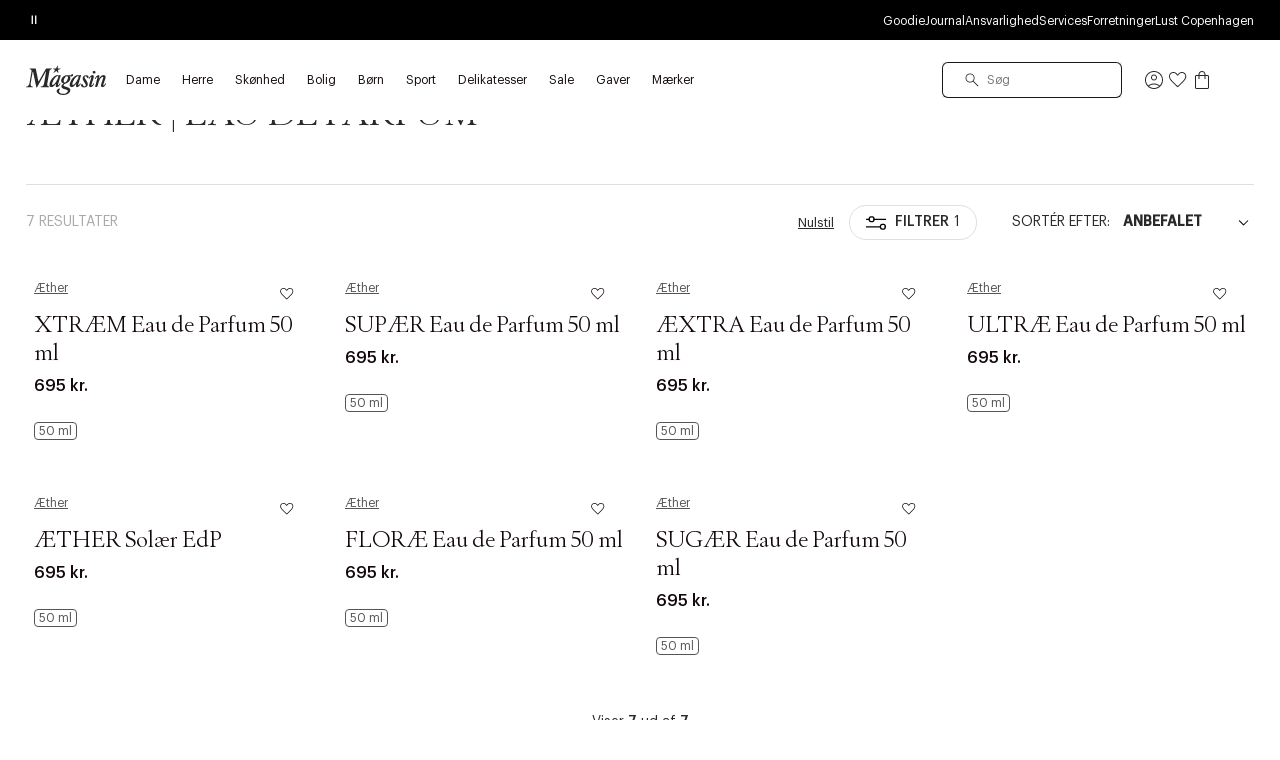

--- FILE ---
content_type: text/html;charset=UTF-8
request_url: https://www.magasin.dk/skoenhed/parfumer-og-dufte/eau-de-parfum/aether/
body_size: 57117
content:
<!DOCTYPE html>
<html class="html  "
lang="da"
data-locale="da_DK" data-site="magasin"
>
<head>
<meta charset="UTF-8"/>
<meta http-equiv="x-ua-compatible" content="ie=edge"/>
<meta name="viewport" content="width=device-width, initial-scale=1"/>





    


<script>
(function() {
// Boomerang Loader Snippet version 14
if (window.BOOMR && (window.BOOMR.version || window.BOOMR.snippetExecuted)) {
return;
}
window.BOOMR = window.BOOMR || {};
window.BOOMR.snippetStart = new Date().getTime();
window.BOOMR.snippetExecuted = true;
window.BOOMR.snippetVersion = 14;
window.BOOMR.url = "https://s.go-mpulse.net/boomerang/" +
"W55TL-VMH43-MMV7F-JYXQT-RG5QR";
var // document.currentScript is supported in all browsers other than IE
where = document.currentScript || document.getElementsByTagName("script")[0],
// Parent element of the script we inject
parentNode = where.parentNode,
// Whether or not Preload method has worked
promoted = false,
// How long to wait for Preload to work before falling back to iframe method
LOADER_TIMEOUT = 3000;
// Tells the browser to execute the Preloaded script by adding it to the DOM
function promote() {
if (promoted) {
return;
}
var script = document.createElement("script");
script.id = "boomr-scr-as";
script.src = window.BOOMR.url;
// Not really needed since dynamic scripts are async by default and the script is already in cache at this point,
// but some naive parsers will see a missing async attribute and think we're not async
script.async = true;
parentNode.appendChild(script);
promoted = true;
}
// Non-blocking iframe loader (fallback for non-Preload scenarios) for all recent browsers.
// For IE 6/7, falls back to dynamic script node.
function iframeLoader(wasFallback) {
promoted = true;
var dom, doc = document, bootstrap, iframe, iframeStyle, win = window;
window.BOOMR.snippetMethod = wasFallback ? "if" : "i";
// Adds Boomerang within the iframe
bootstrap = function(parent, scriptId) {
var script = doc.createElement("script");
script.id = scriptId || "boomr-if-as";
script.src = window.BOOMR.url;
BOOMR_lstart = new Date().getTime();
parent = parent || doc.body;
parent.appendChild(script);
};
// For IE 6/7, we'll just load the script in the current frame, as those browsers don't support 'about:blank'
// for an iframe src (it triggers warnings on secure sites). This means loading on IE 6/7 may cause SPoF.
if (!window.addEventListener && window.attachEvent && navigator.userAgent.match(/MSIE [67]\./)) {
window.BOOMR.snippetMethod = "s";
bootstrap(parentNode, "boomr-async");
return;
}
// The rest of this function is IE8+ and other browsers that don't support Preload hints but will work with CSP & iframes
iframe = document.createElement("IFRAME");
// An empty frame
iframe.src = "about:blank";
// We set title and role appropriately to play nicely with screen readers and other assistive technologies
iframe.title = "";
iframe.role = "presentation";
// Ensure we're not loaded lazily
iframe.loading = "eager";
// Hide the iframe
iframeStyle = (iframe.frameElement || iframe).style;
iframeStyle.width = 0;
iframeStyle.height = 0;
iframeStyle.border = 0;
iframeStyle.display = "none";
// Append to the end of the current block
parentNode.appendChild(iframe);
// Try to get the iframe's document object
try {
win = iframe.contentWindow;
doc = win.document.open();
}
catch (e) {
// document.domain has been changed and we're on an old version of IE, so we got an access denied.
// Note: the only browsers that have this problem also do not have CSP support.
// Get document.domain of the parent window
dom = document.domain;
// Set the src of the iframe to a JavaScript URL that will immediately set its document.domain to match the parent.
// This lets us access the iframe document long enough to inject our script.
// Our script may need to do more domain massaging later.
iframe.src = "javascript:var d=document.open();d.domain='" + dom + "';void 0;";
win = iframe.contentWindow;
doc = win.document.open();
}
if (dom) {
// Unsafe version for IE8 compatibility. If document.domain has changed, we can't use win, but we can use doc.
doc._boomrl = function() {
this.domain = dom;
bootstrap();
};
// Run our function at load.
// Split the string so HTML code injectors don't get confused and add code here.
doc.write("<bo" + "dy onload='document._boomrl();'>");
}
else {
// document.domain hasn't changed, regular method should be OK
win._boomrl = function() {
bootstrap();
};
if (win.addEventListener) {
win.addEventListener("load", win._boomrl, false);
}
else if (win.attachEvent) {
win.attachEvent("onload", win._boomrl);
}
}
// Finish the document
doc.close();
}
// See if Preload is supported or not
var link = document.createElement("link");
if (link.relList &&
typeof link.relList.supports === "function" &&
link.relList.supports("preload") &&
("as" in link)) {
window.BOOMR.snippetMethod = "p";
// Set attributes to trigger a Preload
link.href = window.BOOMR.url;
link.rel = "preload";
link.as = "script";
// Add our script tag if successful, fallback to iframe if not
link.addEventListener("load", promote);
link.addEventListener("error", function() {
iframeLoader(true);
});
// Have a fallback in case Preload does nothing or is slow
setTimeout(function() {
if (!promoted) {
iframeLoader(true);
}
}, LOADER_TIMEOUT);
// Note the timestamp we started trying to Preload
BOOMR_lstart = new Date().getTime();
// Append our link tag
parentNode.appendChild(link);
}
else {
// No Preload support, use iframe loader
iframeLoader(false);
}
// Save when the onload event happened, in case this is a non-NavigationTiming browser
function boomerangSaveLoadTime(e) {
window.BOOMR_onload = (e && e.timeStamp) || new Date().getTime();
}
if (window.addEventListener) {
window.addEventListener("load", boomerangSaveLoadTime, false);
}
else if (window.attachEvent) {
window.attachEvent("onload", boomerangSaveLoadTime);
}
})();
</script>





<script>
(function() {
    var d = document;
    var c = d.createElement('script');
    if (!('noModule' in c) && 'onbeforeload' in c) {
        var s = false;
        d.addEventListener('beforeload', function(e) {
            if (e.target === c) {
                s = true;
            } else if (!e.target.hasAttribute('nomodule') || !s) {
                return;
            }
            e.preventDefault();
        }, true);

        c.type = 'module';
        c.src = '.';
        d.head.appendChild(c);
        c.remove();
    }
}());
</script>


<link rel="preconnect" href="https://unpkg.com" crossorigin />
<link rel="dns-prefetch" href="//unpkg.com" />
<script>this.customElements||document.write('<script src="//unpkg.com/document-register-element"><\x2fscript>');</script>
<script src="https://unpkg.com/@ungap/custom-elements@1.1.1"></script>


    <link rel="preconnect" href="https://policy.app.cookieinformation.com" crossorigin />
    <link rel="dns-prefetch" href="//policy.app.cookieinformation.com" />
    
    <script id="CookieConsent" src="https://policy.app.cookieinformation.com/uc.js" data-culture="DA"></script>



    
<!-- Start VWO Async SmartCode -->
<link rel="preconnect" href="https://dev.visualwebsiteoptimizer.com" />
<script id='vwoCode'>
window.addEventListener('CookieInformationConsentGiven', function (event) {
if (window.CookieInformation.getConsentGivenFor('cookie_cat_marketing')) {
window._vwo_code || (function() {
var account_id=711098,
version=2.1,
settings_tolerance=2000,
hide_element='body',
hide_element_style = 'opacity:0 !important;filter:alpha(opacity=0) !important;background:none !important',
/* DO NOT EDIT BELOW THIS LINE */
f=false,w=window,d=document,v=d.querySelector('#vwoCode'),cK='vwo'+account_id+'_settings',cc={};try{var c=JSON.parse(localStorage.getItem('vwo'+account_id+'_config'));cc=c&&typeof c==='object'?c:{}}catch(e){}var stT=cc.stT==='session'?w.sessionStorage:w.localStorage;code={use_existing_jquery:function(){return typeof use_existing_jquery!=='undefined'?use_existing_jquery:undefined},library_tolerance:function(){return typeof library_tolerance!=='undefined'?library_tolerance:undefined},settings_tolerance:function(){return cc.sT||settings_tolerance},hide_element_style:function(){return'{'+(cc.hES||hide_element_style)+'}'},hide_element:function(){if(performance.getEntriesByName('first-contentful-paint')[0]){return''}return typeof cc.hE==='string'?cc.hE:hide_element},getVersion:function(){return version},finish:function(e){if(!f){f=true;var t=d.getElementById('_vis_opt_path_hides');if(t)t.parentNode.removeChild(t);if(e)(new Image).src='https://dev.visualwebsiteoptimizer.com/ee.gif?a='+account_id+e}},finished:function(){return f},addScript:function(e){var t=d.createElement('script');t.type='text/javascript';if(e.src){t.src=e.src}else{t.text=e.text}d.getElementsByTagName('head')[0].appendChild(t)},load:function(e,t){var i=this.getSettings(),n=d.createElement('script'),r=this;t=t||{};if(i){n.textContent=i;d.getElementsByTagName('head')[0].appendChild(n);if(!w.VWO||VWO.caE){stT.removeItem(cK);r.load(e)}}else{var o=new XMLHttpRequest;o.open('GET',e,true);o.withCredentials=!t.dSC;o.responseType=t.responseType||'text';o.onload=function(){if(t.onloadCb){return t.onloadCb(o,e)}if(o.status===200){_vwo_code.addScript({text:o.responseText})}else{_vwo_code.finish('&e=loading_failure:'+e)}};o.onerror=function(){if(t.onerrorCb){return t.onerrorCb(e)}_vwo_code.finish('&e=loading_failure:'+e)};o.send()}},getSettings:function(){try{var e=stT.getItem(cK);if(!e){return}e=JSON.parse(e);if(Date.now()>e.e){stT.removeItem(cK);return}return e.s}catch(e){return}},init:function(){if(d.URL.indexOf('vwo_disable')>-1)return;var e=this.settings_tolerance();w._vwo_settings_timer=setTimeout(function(){_vwo_code.finish();stT.removeItem(cK)},e);var t;if(this.hide_element()!=='body'){t=d.createElement('style');var i=this.hide_element(),n=i?i+this.hide_element_style():'',r=d.getElementsByTagName('head')[0];t.setAttribute('id','_vis_opt_path_hides');v&&t.setAttribute('nonce',v.nonce);t.setAttribute('type','text/css');if(t.styleSheet)t.styleSheet.cssText=n;else t.appendChild(d.createTextNode(n));r.appendChild(t)}else{t=d.getElementsByTagName('head')[0];var n=d.createElement('div');n.style.cssText='z-index: 2147483647 !important;position: fixed !important;left: 0 !important;top: 0 !important;width: 100% !important;height: 100% !important;background: white !important;';n.setAttribute('id','_vis_opt_path_hides');n.classList.add('_vis_hide_layer');t.parentNode.insertBefore(n,t.nextSibling)}var o='https://dev.visualwebsiteoptimizer.com/j.php?a='+account_id+'&u='+encodeURIComponent(d.URL)+'&vn='+version;if(w.location.search.indexOf('_vwo_xhr')!==-1){this.addScript({src:o})}else{this.load(o+'&x=true')}}};w._vwo_code=code;code.init();})();
}
});
</script>
<!-- End VWO Async SmartCode -->



    
    





<script>
window.dataLayer = window.dataLayer || [];
gtmEvents = [{"page_type":"plp","user_id":"","goodie_profile":"","login_status":"logged out","customer_id":"","omneo_id":"","platform_id":"web","product_category":"beauty/perfumes/eau_de_parfum","customer_groups":"Desktop users,Everyone EXCLUDING App users,Everyone_Except_Goodie_App,Goodie_NotLoggedIn,IsNotInEployeeProgram,MobilePay_AB_Test_Netaxept,NOT_GC_ONLY_BASKET,NotAppUser,isNotInEmployeeProgram,unreg + desktop"}];
if (gtmEvents) {
for (var i = 0; i < gtmEvents.length; i++) {
if (gtmEvents[i].event === 'initial') {
if ('pageName' in gtmEvents[i]) {
gtmEvents[i].pageName = window.location.pathname + window.location.search;
}
if ('pageCategoryPath' in gtmEvents[i] ) {
gtmEvents[i].pageCategoryPath = window.location.pathname;
}
};
if (
gtmEvents[i].event === 'view_item'
) {
var productEvent = gtmEvents[i];
window.addEventListener('CookieInformationConsentGiven', function (event) {
if (window.CookieInformation.getConsentGivenFor('cookie_cat_statistic')) {
window.dataLayer.push(productEvent);
}
});
} else if (gtmEvents[i].event === 'view_cart'
|| gtmEvents[i].event === 'checkout'
|| gtmEvents[i].event === 'purchase'
) {
var cartEvent = gtmEvents[i];
window.addEventListener('CookieInformationConsentGiven', function (event) {
setTimeout(function () { window.dataLayer.push(cartEvent); }, 1000);
});
} else {
window.dataLayer.push(gtmEvents[i]);
}
}
}
</script>
<!-- Google Tag Manager -->
<script>(function(w,d,s,l,i){w[l]=w[l]||[];w[l].push({'gtm.start':
new Date().getTime(),event:'gtm.js'});var f=d.getElementsByTagName(s)[0],
j=d.createElement(s),dl=l!='dataLayer'?'&l='+l:'';j.async=true;j.src=
'https://www.googletagmanager.com/gtm.js?id='+i+dl;f.parentNode.insertBefore(j,f);
})(window,document,'script','dataLayer','GTM-PCXN7DW');</script>
<!-- End Google Tag Manager -->








    <title>Eau de Parfum fra Æther | Se det store udvalg på Magasin.dk</title>



<link rel="apple-touch-icon" sizes="180x180" href="/on/demandware.static/Sites-DK-Site/-/default/dw5a3229bb/images/favicon/apple-touch-icon.png" />
<link rel="icon" type="image/png" sizes="32x32" href="/on/demandware.static/Sites-DK-Site/-/default/dwf1feac1f/images/favicon/favicon-32x32.png" />
<link rel="icon" type="image/png" sizes="16x16" href="/on/demandware.static/Sites-DK-Site/-/default/dw043b32e3/images/favicon/favicon-16x16.png" />
<link rel="mask-icon" href="/on/demandware.static/Sites-DK-Site/-/default/dw37294868/images/favicon/safari-pinned-tab.svg" color="#32383a" />
<meta name="msapplication-TileColor" content="#da532c" />
<meta name="theme-color" content="#ffffff" />
<meta name="description" content="Se vores udvalg af &AElig;ther | V&aelig;lg imellem masser af varer fra &AElig;ther | Byt i forretning | 30 dages returret | Fri fragt* ved k&oslash;b for 499,-"/>
<meta name="keywords" content="Magasin"/>




    <link rel="stylesheet" href="/on/demandware.static/Sites-DK-Site/-/da_DK/v1769296373797/css/main.css" />





    <link rel="stylesheet" href="/on/demandware.static/Sites-DK-Site/-/da_DK/v1769296373797/css/page_plp.css" />




    <meta name="google-site-verification" content="HNStDtJSfQcSWOwSUpqwtonpqam5X5j44vRsaVeTt3Y" />




    <meta name="p:domain_verify" content="562d55876bdfe5a1fb89dba0279a38ca" />



    



<link rel="canonical" href="https://www.magasin.dk/skoenhed/parfumer-og-dufte/eau-de-parfum/aether/" />


    


    
        <link rel="alternate" hreflang="da-dk" href="https://www.magasin.dk/skoenhed/parfumer-og-dufte/eau-de-parfum/aether/" />
    
        <link rel="alternate" hreflang="nb-no" href="https://www.magasin.no/skjoennhet/parfymer-og-dufter/eau-de-parfum/aether/" />
    
        <link rel="alternate" hreflang="sv-se" href="https://www.magasin.se/skonhet/parfymer-och-dofter/eau-de-parfum/aether/" />
    






<script type="text/javascript">//<!--
/* <![CDATA[ (head-active_data.js) */
var dw = (window.dw || {});
dw.ac = {
    _analytics: null,
    _events: [],
    _category: "",
    _searchData: "",
    _anact: "",
    _anact_nohit_tag: "",
    _analytics_enabled: "true",
    _timeZone: "Europe/Copenhagen",
    _capture: function(configs) {
        if (Object.prototype.toString.call(configs) === "[object Array]") {
            configs.forEach(captureObject);
            return;
        }
        dw.ac._events.push(configs);
    },
	capture: function() { 
		dw.ac._capture(arguments);
		// send to CQ as well:
		if (window.CQuotient) {
			window.CQuotient.trackEventsFromAC(arguments);
		}
	},
    EV_PRD_SEARCHHIT: "searchhit",
    EV_PRD_DETAIL: "detail",
    EV_PRD_RECOMMENDATION: "recommendation",
    EV_PRD_SETPRODUCT: "setproduct",
    applyContext: function(context) {
        if (typeof context === "object" && context.hasOwnProperty("category")) {
        	dw.ac._category = context.category;
        }
        if (typeof context === "object" && context.hasOwnProperty("searchData")) {
        	dw.ac._searchData = context.searchData;
        }
    },
    setDWAnalytics: function(analytics) {
        dw.ac._analytics = analytics;
    },
    eventsIsEmpty: function() {
        return 0 == dw.ac._events.length;
    }
};
/* ]]> */
// -->
</script>
<script type="text/javascript">//<!--
/* <![CDATA[ (head-cquotient.js) */
var CQuotient = window.CQuotient = {};
CQuotient.clientId = 'bfcs-DK';
CQuotient.realm = 'BFCS';
CQuotient.siteId = 'DK';
CQuotient.instanceType = 'prd';
CQuotient.locale = 'da_DK';
CQuotient.fbPixelId = '__UNKNOWN__';
CQuotient.activities = [];
CQuotient.cqcid='';
CQuotient.cquid='';
CQuotient.cqeid='';
CQuotient.cqlid='';
CQuotient.apiHost='api.cquotient.com';
/* Turn this on to test against Staging Einstein */
/* CQuotient.useTest= true; */
CQuotient.useTest = ('true' === 'false');
CQuotient.initFromCookies = function () {
	var ca = document.cookie.split(';');
	for(var i=0;i < ca.length;i++) {
	  var c = ca[i];
	  while (c.charAt(0)==' ') c = c.substring(1,c.length);
	  if (c.indexOf('cqcid=') == 0) {
		CQuotient.cqcid=c.substring('cqcid='.length,c.length);
	  } else if (c.indexOf('cquid=') == 0) {
		  var value = c.substring('cquid='.length,c.length);
		  if (value) {
		  	var split_value = value.split("|", 3);
		  	if (split_value.length > 0) {
			  CQuotient.cquid=split_value[0];
		  	}
		  	if (split_value.length > 1) {
			  CQuotient.cqeid=split_value[1];
		  	}
		  	if (split_value.length > 2) {
			  CQuotient.cqlid=split_value[2];
		  	}
		  }
	  }
	}
}
CQuotient.getCQCookieId = function () {
	if(window.CQuotient.cqcid == '')
		window.CQuotient.initFromCookies();
	return window.CQuotient.cqcid;
};
CQuotient.getCQUserId = function () {
	if(window.CQuotient.cquid == '')
		window.CQuotient.initFromCookies();
	return window.CQuotient.cquid;
};
CQuotient.getCQHashedEmail = function () {
	if(window.CQuotient.cqeid == '')
		window.CQuotient.initFromCookies();
	return window.CQuotient.cqeid;
};
CQuotient.getCQHashedLogin = function () {
	if(window.CQuotient.cqlid == '')
		window.CQuotient.initFromCookies();
	return window.CQuotient.cqlid;
};
CQuotient.trackEventsFromAC = function (/* Object or Array */ events) {
try {
	if (Object.prototype.toString.call(events) === "[object Array]") {
		events.forEach(_trackASingleCQEvent);
	} else {
		CQuotient._trackASingleCQEvent(events);
	}
} catch(err) {}
};
CQuotient._trackASingleCQEvent = function ( /* Object */ event) {
	if (event && event.id) {
		if (event.type === dw.ac.EV_PRD_DETAIL) {
			CQuotient.trackViewProduct( {id:'', alt_id: event.id, type: 'raw_sku'} );
		} // not handling the other dw.ac.* events currently
	}
};
CQuotient.trackViewProduct = function(/* Object */ cqParamData){
	var cq_params = {};
	cq_params.cookieId = CQuotient.getCQCookieId();
	cq_params.userId = CQuotient.getCQUserId();
	cq_params.emailId = CQuotient.getCQHashedEmail();
	cq_params.loginId = CQuotient.getCQHashedLogin();
	cq_params.product = cqParamData.product;
	cq_params.realm = cqParamData.realm;
	cq_params.siteId = cqParamData.siteId;
	cq_params.instanceType = cqParamData.instanceType;
	cq_params.locale = CQuotient.locale;
	
	if(CQuotient.sendActivity) {
		CQuotient.sendActivity(CQuotient.clientId, 'viewProduct', cq_params);
	} else {
		CQuotient.activities.push({activityType: 'viewProduct', parameters: cq_params});
	}
};
/* ]]> */
// -->
</script>


</head>





<body id="js-body"
data-gtm-page-type="plp"
data-gtm-event-callout-banner="{&quot;event&quot;:&quot;select_promotion&quot;,&quot;ecommerce&quot;:{&quot;promotion_id&quot;:&quot;Call-out-banner&quot;,&quot;promotion_name&quot;:&quot;{BANNER_TEXT}&quot;}}"
data-gtm-event-product-not-found="{&quot;event&quot;:&quot;product_not_found&quot;,&quot;items&quot;:&quot;{ITEMS}&quot;}"
data-iscategorysearchplp="true"
data-cgid="beauty.perfumes.eau_de_parfum"
class="l-body page js-page
productlisting 

"
data-action="Search-Show"
is="js-page-productlisting">
<div class="l-page page productlisting" data-action="Search-Show" data-querystring="cgid=beauty.perfumes.eau_de_parfum&amp;prefn1=brand&amp;prefv1=%C3%86ther">
<a
    href="#maincontent"
    class="b-skip-link"
    tabindex="0"
    type="button"
>
    Skip to main content
</a>

<header class="b-header js-header magasin">
    
    

    
    
    





































<div class="b-pdregion js-pdregion"><div class="b-pdregion__item"></div></div>



<div class="b-pdregion js-pdregion"><div data-pdcmp="pd_header_uspbar" class="b-pdregion__item">

<callout-banner class="b-usp callout-banner -with-buttons h-bg-base-black h-color-base-dark-100"
    style=" "
>
    <div class="callout-banner__container">
        <div class="callout-banner__inner">
            <div class="callout-banner__content">
                <div data-size="1" class="h-width-perc-100 b-pdregion js-pdregion b-headeruspbar__slideset"><div data-size="1" data-parent-id="headeruspbar_213" data-parent-name="pd_header_uspbar" data-index="0" data-parent-gtm-event-id="" data-pdcmp="pd_header_uspbar_slideset" data-parent-gtm-event-name="" id="headeruspbar_213_0" class="b-pdregion__item b-headeruspbar__slideset-item">
    <div class="callout-banner__content-text -slideset js-slideset">
        <button data-active="true" type="button" class="b-slideset__playpause js-slideset__playpause h-bg-base-none button-reset">
            <span class="h-show-on-inactive">
                <span class="sr-only">Afspil</span>
                <svg width="17" height="17" viewBox="0 0 17 17" fill="none" xmlns="http://www.w3.org/2000/svg"><path fill-rule="evenodd" clip-rule="evenodd" d="M5.3667 4.6145L12.7227 8.48606L5.3667 12.7448V4.6145ZM6.4502 6.49992V8.83325V10.8333L10.4502 8.48606L6.4502 6.49992Z" fill="currentColor"/></svg>
            </span>
            <span class="h-show-on-active">
                <span class="sr-only">Pause</span>
                <svg width="16" height="17" viewBox="0 0 16 17" fill="none" xmlns="http://www.w3.org/2000/svg"><path fill-rule="evenodd" clip-rule="evenodd" d="M5.61377 13.1107L5.61377 4.55737L6.9471 4.55737L6.9471 13.1107H5.61377Z" fill="currentColor"/><path fill-rule="evenodd" clip-rule="evenodd" d="M9.05273 13.1107L9.05273 4.55737L10.3861 4.55737L10.3861 13.1107H9.05273Z" fill="currentColor"/></svg>
            </span>
        </button>
        <div data-size="3" class="js-callout-banner__slides callout-banner__slides h-position-relative h-width-perc-100 b-pdregion js-pdregion b-headeruspbarslideset__slideset"><div data-size="3" data-parent-id="headeruspbarslideset_697" data-parent-name="pd_header_uspbar_slideset" data-index="0" data-parent-gtm-event-id="" data-pdcmp="pd_header_uspbar_slideset_item" data-parent-gtm-event-name="" id="headeruspbarslideset_697_0" class="js-callout-banner__slide callout-banner__slide b-pdregion__item b-headeruspbarslideset__slideset-item"><a class="callout-banner__content-link js-gtm-click-event  js-cmp-drawer-open h-pe-none-onload js-usp-drawer-cmp"
    href="/on/demandware.store/Sites-DK-Site/da_DK/Page-GlobalUSP?viewtype=accordion"
    data-index="0"
    
        data-json-config='{
            "name": "usp",
            "skipInitForNext": ["usp"],
            "accordionOpenIndex": 0
        }'
    
    data-gtm-event="{&quot;event&quot;:&quot;content_interaction&quot;,&quot;component_type&quot;:&quot;pd_header_uspbar_slideset&quot;,&quot;component_id&quot;:&quot;&quot;,&quot;component_name&quot;:&quot;&quot;,&quot;card_id&quot;:&quot;uspbar_crosscat_generic_frifragt&quot;,&quot;card_name&quot;:&quot;uspbar_crosscat_generic_frifragt&quot;}"
    data-gtm-viewpromo=""
>
    <p><strong>FRI FRAGT*</strong> *på ordrer over 499 kr. for goodie medlemmer</p>
</a>
</div><div data-size="3" data-parent-id="headeruspbarslideset_697" data-parent-name="pd_header_uspbar_slideset" data-index="1" data-parent-gtm-event-id="" data-pdcmp="pd_header_uspbar_slideset_item" data-parent-gtm-event-name="" id="headeruspbarslideset_697_1" class="js-callout-banner__slide callout-banner__slide b-pdregion__item b-headeruspbarslideset__slideset-item"><a class="callout-banner__content-link js-gtm-click-event  js-cmp-drawer-trigger-only"
    href="#"
    data-index="1"
    
        data-json-config='{
            "target": ".js-usp-drawer-cmp",
            "accordionOpenIndex": 1
        }'
    
    data-gtm-event="{&quot;event&quot;:&quot;content_interaction&quot;,&quot;component_type&quot;:&quot;pd_header_uspbar_slideset&quot;,&quot;component_id&quot;:&quot;&quot;,&quot;component_name&quot;:&quot;&quot;,&quot;card_id&quot;:&quot;uspbar_crosscat_generic_levering&quot;,&quot;card_name&quot;:&quot;uspbar_crosscat_generic_levering&quot;}"
    data-gtm-viewpromo=""
>
    <p><strong>LEVERING</strong>&nbsp;1-2 hverdage<strong> </strong></p>
</a>
</div><div data-size="3" data-parent-id="headeruspbarslideset_697" data-parent-name="pd_header_uspbar_slideset" data-index="2" data-parent-gtm-event-id="" data-pdcmp="pd_header_uspbar_slideset_item" data-parent-gtm-event-name="" id="headeruspbarslideset_697_2" class="js-callout-banner__slide callout-banner__slide b-pdregion__item b-headeruspbarslideset__slideset-item"><a class="callout-banner__content-link js-gtm-click-event  js-cmp-drawer-trigger-only"
    href="#"
    data-index="2"
    
        data-json-config='{
            "target": ".js-usp-drawer-cmp",
            "accordionOpenIndex": 2
        }'
    
    data-gtm-event="{&quot;event&quot;:&quot;content_interaction&quot;,&quot;component_type&quot;:&quot;pd_header_uspbar_slideset&quot;,&quot;component_id&quot;:&quot;&quot;,&quot;component_name&quot;:&quot;&quot;,&quot;card_id&quot;:&quot;uspbar_crosscat_generic_retur&quot;,&quot;card_name&quot;:&quot;uspbar_crosscat_generic_retur&quot;}"
    data-gtm-viewpromo=""
>
    <p><strong>BYT DINE VARER </strong>30 dages retur.</p>
</a>
</div></div>
    </div>

</div></div>
                
                    <div class="b-utilitymenu">
                        <ul class="b-utilitymenu__nav">
                            
                                
                                

                                
                                    
                                        <li class="b-utilitymenu__item">
                                            
                                            <a class="b-utilitymenu__link button-reset " href="https://www.magasin.dk/goodie-fordelsunivers.html"
                                                
                                            >
                                                Goodie
                                            </a>
                                        </li>
                                    
                                
                            
                                
                                

                                
                                    
                                        <li class="b-utilitymenu__item">
                                            
                                            <a class="b-utilitymenu__link button-reset " href="https://www.magasin.dk/journal/"
                                                
                                            >
                                                Journal
                                            </a>
                                        </li>
                                    
                                
                            
                                
                                

                                
                                    
                                        <li class="b-utilitymenu__item">
                                            
                                            <a class="b-utilitymenu__link button-reset " href="https://www.magasin.dk/ansvarlighed/"
                                                
                                            >
                                                Ansvarlighed
                                            </a>
                                        </li>
                                    
                                
                            
                                
                                

                                
                                    
                                        <li class="b-utilitymenu__item">
                                            
                                            <a class="b-utilitymenu__link button-reset " href="https://www.magasin.dk/services.html"
                                                
                                            >
                                                Services
                                            </a>
                                        </li>
                                    
                                
                            
                                
                                

                                
                                    
                                        <li class="b-utilitymenu__item">
                                            
                                            <a class="b-utilitymenu__link button-reset " href="https://www.magasin.dk/forretninger.html"
                                                
                                            >
                                                Forretninger
                                            </a>
                                        </li>
                                    
                                
                            
                                
                                

                                
                                    
                                        <li class="b-utilitymenu__item">
                                            
                                            <a class="b-utilitymenu__link button-reset " href="https://www.lustcopenhagen.com/da-dk/"
                                                
                                            >
                                                Lust Copenhagen
                                            </a>
                                        </li>
                                    
                                
                            
                                
                                

                                
                            
                                
                                

                                
                            
                                
                                

                                
                            
                                
                                

                                
                            
                        </ul>
                    </div>
                
            </div>
        </div>
    </div>
</callout-banner>
</div></div>




    
    <div class="b-header__inner header">
        <div class="b-header__row container">
            <div class="b-header__part b-header__part-burgerbtn goodie-app-hidden burger-menu-initiator js-burger-menu-initiator" data-cgid="beauty.perfumes.eau_de_parfum">
                <button class="burger js-megamenu-toggle" type="button" aria-controls="sg-navbar-collapse" aria-expanded="false" aria-label="Toggle navigation">
                    <div class="inner">
                        <span class="burger__layer"></span>
                    </div>
                </button>
            </div>
            <div class="b-header__part b-header__part-logo goodie-app-hidden logo-container">
                




                <a class="b-logo logo-home" href="https://www.magasin.dk" title="Magasin Hjem">
    <svg aria-label="Icon logo" class="b-logo__image" viewBox="0 0 80 30" fill="none" xmlns="http://www.w3.org/2000/svg">
        <path d="M22.6484 22.3097C22.9017 22.3097 23.1389 22.1079 23.1831 21.8558C23.2233 21.6307 23.0946 21.4368 22.8775 21.4019C22.6685 21.3708 22.4674 21.3204 22.2704 21.2467C21.3095 20.8471 21.0603 19.9781 21.2412 18.9229L23.4123 6.3069C23.5087 5.74438 23.7138 5.24781 24.1641 4.81331C24.6144 4.37881 25.1772 4.2857 25.728 4.1732C25.917 4.14216 26.0617 3.99474 26.0859 3.81241C26.1221 3.6068 25.9854 3.44386 25.7803 3.44386L20.7306 3.4361C20.4693 3.4361 20.2723 3.4749 20.1516 3.55637C20.031 3.63783 19.9064 3.78525 19.7938 4.0025L12.7982 16.1995C12.754 16.2771 12.6655 16.3275 12.5731 16.3275C12.4484 16.3275 12.3439 16.2422 12.3198 16.1258L9.90346 4.27406C9.77883 3.7387 9.69842 3.44386 9.11545 3.44386H4.02151C3.81245 3.44386 3.61544 3.61068 3.57926 3.82017C3.54709 4.00638 3.65565 4.16156 3.83255 4.1926C4.36727 4.2857 5.00251 4.47968 5.2759 4.96461C5.57743 5.50385 5.54929 6.175 5.42466 6.97804C5.42466 6.98192 3.45462 18.4263 3.45462 18.4263C3.26968 19.4233 2.43744 21.4678 0.358859 21.6463C0.177938 21.6695 0.0372214 21.8014 0.00505764 21.976C-0.0271061 22.1622 0.0975285 22.3097 0.28247 22.3097H6.36545C6.57451 22.3097 6.77151 22.1428 6.8077 21.9333C6.84388 21.7394 6.72327 21.5726 6.53029 21.557C6.1001 21.5221 5.59352 21.4096 5.21961 21.0876C4.71705 20.657 4.51201 19.7802 4.61654 18.9772C4.66479 18.597 4.70499 18.1858 4.77736 17.7552L6.65492 6.83451C6.671 6.7414 6.75543 6.67157 6.85594 6.66769C6.95244 6.66769 7.03687 6.73364 7.05697 6.82287C7.40273 8.45224 10.3136 22.1739 10.3497 22.3368C10.3819 22.4804 10.4905 22.5463 10.6392 22.5463C10.804 22.5463 10.9407 22.461 11.0252 22.3097C11.1056 22.1661 18.9616 8.07205 19.6893 6.7608C19.7215 6.7026 19.7858 6.66381 19.8582 6.66381C19.9627 6.66381 20.0511 6.74528 20.0511 6.85002C20.0511 6.86166 20.0511 6.86942 20.0471 6.88106L17.9766 18.919C17.8278 19.7841 17.2046 20.7346 16.3563 21.1691C16.0106 21.3475 15.3874 21.4523 14.9934 21.5027C14.7803 21.5376 14.6155 21.6967 14.5753 21.8984C14.535 22.1234 14.6838 22.3058 14.909 22.3058L22.6484 22.3097ZM69.4949 7.24185C69.4909 7.99834 68.8516 8.60742 68.0676 8.59966C67.2837 8.59578 66.6524 7.97895 66.6605 7.22245C66.6645 6.46984 67.2997 5.86464 68.0797 5.86464C68.8637 5.86464 69.4989 6.48147 69.4949 7.24185ZM34.5369 3.60292C34.5168 3.50205 34.4243 3.4361 34.3198 3.43998H31.9678C31.8432 3.43998 31.7387 3.33912 31.7387 3.21885L31.7346 0.898938C31.7387 0.798072 31.6663 0.708845 31.5658 0.689447C31.4251 0.666171 31.2884 0.73988 31.2321 0.867902L30.1305 3.26541C30.0822 3.37403 29.9696 3.44386 29.849 3.44386H27.4408C27.3 3.44774 27.1794 3.54085 27.1432 3.67275C27.1111 3.76974 27.1513 3.8706 27.2438 3.92103L28.8962 4.82883C29.0449 4.9103 29.0972 5.09651 29.0128 5.24005C29.0087 5.24393 29.0087 5.24781 29.0047 5.25169L27.5734 7.45134C27.493 7.57548 27.5292 7.69574 27.5976 7.75782C27.686 7.8354 27.8227 7.83153 27.9353 7.75006L30.1063 6.12069C30.235 6.01982 30.424 6.03922 30.5285 6.15948L31.9276 7.73842C32 7.81213 32.1005 7.83928 32.2251 7.78109C32.3297 7.73454 32.4302 7.61428 32.402 7.47462L31.9517 5.23617C31.9236 5.10039 31.996 4.96461 32.1286 4.90642L34.36 3.92879C34.4846 3.86672 34.557 3.73482 34.5369 3.60292Z" fill="currentColor"/>
        <path d="M34.6352 10.8207C34.7032 10.5819 34.6912 10.3933 34.5951 10.2585C34.4991 10.1199 34.339 10.0544 34.1229 10.0544H33.6426C33.2584 10.0544 33.0503 10.3856 32.7861 10.6435C32.3699 10.3009 32.0097 10.1006 31.2973 10.1006C29.9366 10.1006 27.7353 11.4521 25.8183 13.8971C24.7697 15.2601 22.1963 19.9345 24.1414 21.6979C25.7422 23.1457 28.2957 20.77 28.916 19.9768C29.2362 19.5687 29.5884 19.0758 29.9086 18.6831C29.9446 18.6408 30.0046 18.6331 30.0486 18.6677C30.0806 18.6947 30.0967 18.737 30.0806 18.7755C29.9686 19.0989 29.8525 19.5879 29.7605 20.0038C29.5964 20.7161 29.4443 22.1561 30.8411 22.1561C31.8736 22.1561 32.7181 21.336 33.3385 20.589C33.9708 19.8267 34.5151 18.9411 34.5151 18.6947C34.5111 18.4713 34.319 18.2981 34.0909 18.2981C33.9508 18.2981 33.8187 18.3674 33.7467 18.4867C33.7467 18.4906 33.4785 18.8872 33.1584 19.3377C32.9222 19.6688 32.506 20.2079 32.2739 20.2079C32.1458 20.2079 32.0617 20.1231 32.0377 19.9499C31.9897 19.6187 32.1098 19.0989 32.2699 18.5676L34.6352 10.8207ZM31.1652 14.8597C29.9366 17.3586 27.9675 19.9345 26.6908 19.9345C25.25 19.9345 26.6788 16.4383 27.8514 14.4939C28.924 12.7112 30.4569 11.0594 31.7256 11.0594C32.9582 11.0594 32.3379 12.4763 31.1652 14.8597ZM54.9064 10.8207C54.9744 10.5819 54.9624 10.3933 54.8664 10.2585C54.7703 10.1199 54.6142 10.0544 54.3941 10.0544H53.9139C53.5296 10.0544 53.3215 10.3856 53.0574 10.6435C52.6411 10.3009 52.2809 10.1006 51.5686 10.1006C50.2078 10.1006 48.0066 11.4521 46.0895 13.8971C45.0409 15.2601 42.4675 19.9345 44.4126 21.6979C46.0135 23.1457 48.5669 20.77 49.1872 19.9768C49.5074 19.5687 49.8596 19.0758 50.1798 18.6831C50.2158 18.6408 50.2798 18.6369 50.3199 18.6677C50.3519 18.6947 50.3639 18.737 50.3519 18.7755C50.2358 19.0989 50.1238 19.5879 50.0317 20.0038C49.8676 20.7161 49.7155 22.1561 51.1123 22.1561C52.1449 22.1561 52.9893 21.336 53.6097 20.589C54.242 19.8267 54.7863 18.9411 54.7863 18.6947C54.7823 18.4713 54.5902 18.2942 54.3621 18.2981C54.222 18.2981 54.0899 18.3674 54.0179 18.4867C54.0179 18.4906 53.7498 18.8872 53.4296 19.3377C53.1935 19.6688 52.7772 20.2079 52.5451 20.2079C52.417 20.2079 52.333 20.1231 52.309 19.9499C52.2609 19.6187 52.381 19.0989 52.5411 18.5676L54.9064 10.8207ZM51.4365 14.8597C50.2078 17.3586 48.2387 19.9383 46.958 19.9383C45.5212 19.9383 46.946 16.4422 48.1186 14.4978C49.1912 12.715 50.7281 11.0632 51.9928 11.0632C53.2295 11.0594 52.6051 12.4763 51.4365 14.8597Z" fill="currentColor"/>
        <path d="M47.0511 9.88583C46.9187 9.46617 46.6579 8.8833 45.9598 8.8833C45.7752 8.8833 45.711 8.98433 45.6829 9.13588C45.5305 9.97909 45.1974 10.3249 44.2867 10.3793C43.7531 10.4104 42.9386 10.3172 42.4291 10.2744C40.9646 10.154 39.7449 10.2356 38.762 10.6863C37.2694 11.3702 36.1701 12.3999 35.4921 13.8921C34.3807 16.3401 35.8812 18.3102 37.7308 18.4035C37.8071 18.4074 37.783 18.4928 37.7228 18.5239C37.2895 18.7454 36.3266 19.3205 35.9214 19.9073C35.2032 20.9525 35.1069 21.8346 35.9896 22.8915C37.1571 24.2904 40.7038 24.2283 41.6106 25.3279C42.3568 26.2333 40.9205 28.8329 37.458 28.8329C34.5251 28.8329 32.3706 27.6866 33.2693 25.1492C33.4499 24.644 33.5863 24.4381 33.8952 24.17C34.1119 23.9835 33.9875 23.5288 33.5823 23.5288C31.9493 23.5288 30.6012 24.916 30.7136 26.2994C30.8259 27.6827 32.5351 29.9637 37.3617 29.9637C42.1883 29.9637 45.0209 26.8628 44.1663 24.2283C43.5324 22.2776 40.2785 22.1377 38.1481 21.1274C37.3457 20.7466 37.47 19.9267 38.12 19.3555C38.3968 19.1146 38.8542 18.8814 39.2314 18.7299C41.4661 17.9333 43.0229 16.9502 44.07 14.8324C44.5234 13.9193 44.5314 12.4893 43.6889 11.4052C43.6608 11.3663 43.7009 11.2925 43.7531 11.3003C43.9697 11.3313 45.1453 11.4596 45.6227 11.4596C46.694 11.4557 47.2637 10.5542 47.0511 9.88583ZM41.6186 14.3584C40.8162 16.3945 39.6647 17.5292 38.6576 17.5292C37.7429 17.5292 37.3055 15.9982 38.0398 14.1874C38.79 12.3455 39.9736 11.0865 41.1051 11.1837C41.7711 11.242 42.401 12.365 41.6186 14.3584ZM54.963 20.1093C54.963 20.9564 55.8738 22.4486 58.0845 22.4486C60.4677 22.4486 62.0966 20.7699 61.7877 18.7804C61.4788 16.7676 59.6813 14.6381 58.8789 13.3014C58.5699 12.7846 58.1246 11.378 59.3884 11.1604C60.0183 11.0516 60.3634 11.343 60.9491 12.501C61.4266 13.4491 62.6262 13.146 62.6262 12.0308C62.6262 11.3663 62.0164 10.2511 60.1908 10.2511C59.0193 10.2511 57.2861 10.7329 56.8166 12.4388C56.4796 13.6628 56.8929 14.7314 57.4867 15.8661C58.1045 17.0551 59.6933 19.0174 59.7856 19.8762C59.8699 20.6533 59.4526 21.31 58.7866 21.4227C57.0935 21.7103 57.2459 19.8024 56.5077 19.27C55.946 18.8736 54.963 19.1495 54.963 20.1093Z" fill="currentColor"/>
        <path d="M65.4063 19.9017C65.3544 20.0937 65.3744 20.3779 65.6298 20.4586C65.8174 20.5162 66.0369 20.3703 66.1607 20.2589C66.7793 19.725 67.2063 18.811 67.346 18.5268C67.4099 18.3924 67.5536 18.3079 67.7052 18.3079C67.9447 18.3117 68.1363 18.4961 68.1323 18.7265C68.1323 18.7687 68.1243 18.811 68.1123 18.8532C67.7851 19.8211 66.4321 22.1561 64.668 22.1561C63.9216 22.1561 62.6005 21.5724 63.2152 19.5714C63.5465 18.4922 64.66 14.786 65.095 13.3958C65.1709 13.1538 65.6578 11.9786 65.0671 11.9786C64.6001 11.9786 63.9535 12.7928 63.4108 13.7299C63.3389 13.8451 63.2152 13.9219 63.0755 13.9258C62.7362 13.9258 62.5287 13.6031 62.6724 13.3458C63.0915 12.5969 63.6542 11.8288 64.181 11.3218C64.8037 10.7227 65.566 10.0544 66.5238 10.0544C68.0046 10.0544 67.9207 11.8365 67.6254 12.7813C67.1704 14.2791 65.4063 19.9017 65.4063 19.9017ZM77.0286 13.3958C76.5935 14.786 75.4201 18.4922 75.0849 19.5714C74.4702 21.5724 75.7873 22.1561 76.5337 22.1561C78.2977 22.1561 79.6547 19.8211 79.978 18.8532C80.0538 18.6343 79.9261 18.4 79.7026 18.3271C79.6587 18.3155 79.6148 18.3079 79.5709 18.3079C79.4193 18.3079 79.2756 18.3924 79.2117 18.5268C79.072 18.811 78.645 19.725 78.0263 20.2589C77.8986 20.3664 77.6831 20.5162 77.4955 20.4586C77.2401 20.3779 77.2161 20.0937 77.272 19.9017C77.272 19.9017 78.9124 14.8859 79.3793 13.3881C79.6547 12.5086 80.2215 10.0928 77.28 10.0928C75.5718 10.0928 73.4565 12.6852 73.0254 13.5532C73.0055 13.5955 72.9576 13.6147 72.9097 13.6031C72.8578 13.5878 72.8259 13.534 72.8378 13.4802C73.4006 11.5984 73.8835 10.1005 72.3868 10.1005C70.9381 10.1005 69.182 12.7697 68.8547 13.3612C68.7469 13.5609 68.8307 13.8067 69.0343 13.9066C69.0942 13.9373 69.158 13.9526 69.2259 13.9526C69.3735 13.9526 69.5092 13.8758 69.5771 13.7529C70.0161 12.9157 70.9421 11.7904 71.2893 12.0708C71.4968 12.2436 71.3332 13.1308 71.2374 13.5187C70.9181 14.7745 69.4534 20.3395 69.1141 21.6069C69.0742 21.7567 69.17 21.9103 69.3256 21.9449C69.3456 21.9487 69.3695 21.9526 69.3935 21.9526H70.7984C71.0738 21.9526 71.3132 21.7798 71.3891 21.5263C71.6205 20.7582 71.884 19.8441 72.0755 19.2296C72.4507 18.0121 72.6742 17.052 73.0893 15.992C73.4285 15.1279 73.7279 14.5095 74.2547 13.7145C74.6778 13.077 75.8432 11.8211 76.6574 11.8211C77.5873 11.8211 77.2082 12.8197 77.0286 13.3958Z" fill="currentColor"/>
    </svg>
</a>

                




            </div>

            <div class="b-header__part b-header__part-menu">
                
                    
































<div class="b-megamenutop b-megamenu main-menu js-megamenutop with-submenu" data-gtm-event="{&quot;event&quot;:&quot;mega_menu&quot;,&quot;menu_type&quot;:&quot;header_menu&quot;,&quot;open_level&quot;:1,&quot;link_text&quot;:&quot;{CATEGORY_URL}&quot;}" is="mega-menu"
    data-active-level="0"
>
    <div class="b-megamenutop__mobile-header h-position-sticky h-zindex-small h-inset-0 h-bottom-auto h-overflow-hidden">
    <div class="b-megamenutop__mobile-header-inner h-d-flex">
        <div class="b-megamenutop__mobile-header-item js-megamenutop__mobile-header-item h-minwidth-perc-100 h-width-perc-100 m-visible h-py-14 h-d-flex h-flex-ai-center h-flex-jc-space-between"
            data-level="0"
        >
            <button class="b-megamenutop__back-btn icon-button js-megamenu-back h-bg-base-white h-border h-bc-base-dark-200 h-radius-round h-var-width h-var-height h-d-flex h-flex-jc-center h-flex-ai-center" aria-label="back" type="button"
                style='--width: 26px; --width-md: 26px; --width-lg: 26px; --height: 26px; --height-md: 26px; --height-lg: 26px;'>
                


    <svg
        class="svg-icon svg-icon-chevron-left-r  "
        aria-label="Icon chevron-left-r"
        
            style="height: 18px; width: 18px; min-width: 18px;   "
        
    >
        
        <use href="/on/demandware.static/Sites-DK-Site/-/da_DK/v1769296373797/images/svg/svg-sprite.svg#chevron-left-r" xlink:href="/on/demandware.static/Sites-DK-Site/-/da_DK/v1769296373797/images/svg/svg-sprite.svg#chevron-left-r"></use>
    </svg>


            </button>
            <button type="button" class="b-megamenutop__close goodie-app-invisible button-close m-small js-megamenu-close-btn" aria-label="Luk s&oslash;gning"></button>
        </div>
        <div class="b-megamenutop__mobile-header-item js-megamenutop__mobile-header-item h-minwidth-perc-100 h-width-perc-100 h-py-14 h-d-flex h-flex-ai-center h-flex-jc-space-between"
            data-level="1"
        >
            <button class="b-megamenutop__back-btn icon-button js-megamenu-back h-bg-base-white h-border h-bc-base-dark-200 h-radius-round h-var-width h-var-height h-d-flex h-flex-jc-center h-flex-ai-center" aria-label="back" type="button"
                style='--width: 26px; --width-md: 26px; --width-lg: 26px; --height: 26px; --height-md: 26px; --height-lg: 26px;'>
                


    <svg
        class="svg-icon svg-icon-chevron-left-r  "
        aria-label="Icon chevron-left-r"
        
            style="height: 18px; width: 18px; min-width: 18px;   "
        
    >
        
        <use href="/on/demandware.static/Sites-DK-Site/-/da_DK/v1769296373797/images/svg/svg-sprite.svg#chevron-left-r" xlink:href="/on/demandware.static/Sites-DK-Site/-/da_DK/v1769296373797/images/svg/svg-sprite.svg#chevron-left-r"></use>
    </svg>


            </button>
            <span class="b-megamenutop__current-category js-megamenu-current-category t-display-5">&nbsp;</span>
            <button type="button" class="b-megamenutop__close goodie-app-invisible button-close m-small js-megamenu-close-btn" aria-label="Luk s&oslash;gning"></button>
        </div>
        <div class="b-megamenutop__mobile-header-item js-megamenutop__mobile-header-item h-minwidth-perc-100 h-width-perc-100 h-py-14 h-d-flex h-flex-ai-center h-flex-jc-space-between"
            data-level="2"
        >
            <button class="b-megamenutop__back-btn icon-button js-megamenu-back h-bg-base-white h-border h-bc-base-dark-200 h-radius-round h-var-width h-var-height h-d-flex h-flex-jc-center h-flex-ai-center" aria-label="back" type="button"
                style='--width: 26px; --width-md: 26px; --width-lg: 26px; --height: 26px; --height-md: 26px; --height-lg: 26px;'>
                


    <svg
        class="svg-icon svg-icon-chevron-left-r  "
        aria-label="Icon chevron-left-r"
        
            style="height: 18px; width: 18px; min-width: 18px;   "
        
    >
        
        <use href="/on/demandware.static/Sites-DK-Site/-/da_DK/v1769296373797/images/svg/svg-sprite.svg#chevron-left-r" xlink:href="/on/demandware.static/Sites-DK-Site/-/da_DK/v1769296373797/images/svg/svg-sprite.svg#chevron-left-r"></use>
    </svg>


            </button>
            <span class="b-megamenutop__current-category js-megamenu-current-category t-display-5">&nbsp;</span>
            <button type="button" class="b-megamenutop__close goodie-app-invisible button-close m-small js-megamenu-close-btn" aria-label="Luk s&oslash;gning"></button>
        </div>
    </div>
</div>
    <nav aria-label="Main navigation" class="b-megamenutop__inner b-megamenu__inner js-megamenu__inner main-menu__inner">
        <ul class="b-megamenutop__nav b-megamenu__nav">
            
                
                    <li class="b-megamenutop__nav-item b-megamenu__nav-item js-megamenu__nav-item" data-level="1">
                        <span class="b-megamenutop__nav-item-text b-megamenu__nav-item-text js-megamenu__nav-item-text">
                            <a href="/dame/"
                                data-id="womens"
                                class="b-megamenutop__nav-link b-megamenu__nav-link js-megamenu__nav-link nav-link mmlink  js-submenu-link"
                                tabindex="0"
                            >
                                <span class="b-megamenutop__nav-link b-megamenu__nav-link-text">Dame</span>
                                
                                    


    <svg
        class="svg-icon svg-icon-long-arrow-right h-megamenu-only-mobile  "
        aria-label="Icon long-arrow-right"
        
            style="height: 24px; width: 24px; min-width: 24px;   "
        
    >
        
        <use href="/on/demandware.static/Sites-DK-Site/-/da_DK/v1769296373797/images/svg/svg-sprite.svg#long-arrow-right" xlink:href="/on/demandware.static/Sites-DK-Site/-/da_DK/v1769296373797/images/svg/svg-sprite.svg#long-arrow-right"></use>
    </svg>


                                
                            </a>
                        </span>
                        
                            


<div class="b-megamenu js-megamenu mega-menu menusubmenu"
    data-megamenu="womens" aria-hidden="true"
    data-id="megamenuId-womens"
>
    <div class="b-megamenu__inner js-megamenu__inner mega-menu__inner" aria-labelledby="menu-label-womens">
        <div class="b-megamenu__bnr">
            
	 


	<div class="b-slot html-slot-container " data-slot-id="mega-menu-image">
    
        
        
        
            





































<div data-page-id="shared-megamenu-womens-dk" class="b-pdregion js-pdregion"><div data-page-id="shared-megamenu-womens-dk" data-pdcmp="pd_media" class="b-pdregion__item">
































<div class="b-pdcmp js-pdcmp 
     
     
     
     
     
     
    
     "
    data-pdcmp-id="pd_media"
    
    
    
    style="           "
>
    <div class="b-pdcmp__container   ">
        
    <div class="b-mediacmp "
        data-gtm-viewpromo="">
        <div class="b-mediacmp__media h-position-relative 
            h-overflow-hidden h-radius-md"
        >
            
                
                    





    <div class="js-cmp-video b-video h-maxheight-perc-100 h-ar-16_9" style=""
        data-is-playing="true"
        data-video-type="vimeo"
    >
        
            
            <a href="/dame/?prefn1=isSale&amp;prefv1=Se%20alle%20tilbudsvarer"
                class="b-video-link b-link-fit-parent h-hover-overlay js-gtm-video-link "
                data-gtm-event="{&quot;event&quot;:&quot;content_interaction&quot;,&quot;component_type&quot;:&quot;pd_media&quot;,&quot;component_id&quot;:&quot;&quot;,&quot;component_name&quot;:&quot;&quot;}"
                aria-label="Overlay link to /dame/?prefn1=isSale&amp;prefv1=Se%20alle%20tilbudsvarer"
                
            >&nbsp;</a>
        
        <div class="b-video__inner ">
            <div class="b-video__holder ">
                
                    <video class="b-video__el  js-video "
                        preload="none" playsinline
                        loop
                        muted
                        autoplay
                        
                        poster="/on/demandware.static/Sites-DK-Site/-/default/dw759fc32f/images/global/placeholder/poster.svg"
                        
                            aria-label="SALE p&aring; dame"
                        
                    >
                        <source data-src="https://player.vimeo.com/progressive_redirect/playback/1150370390/rendition/1080p/file.mp4%20%281080p%29.mp4?loc=external&amp;signature=f4c9bd8835cb325d634c4698d98cf45f857a79b4d3b2ba7021216ab3d36822d0" type="video/mp4" />
                    </video>
                
            </div>
            
                <div class="b-video__controls">
                    <button class="b-video__control-play js-video-toggle-play js-gtm-click-event" type="button"
                        aria-label="Pause"
                        data-label-play="Afspil"
                        data-label-pause="Pause"
                        data-gtm-event="{&quot;event&quot;:&quot;product_video&quot;,&quot;video_interaction&quot;:&quot;play_toggle&quot;}"
                    >
                    </button>
                </div>
            
        </div>
    </div>


                
            
            


        </div>
        
            <div class="b-mediacmp__content">
                
                    <div class="b-mediacmp__title t-rlabel-tiny h-fw-medium h-mt-14 h-mb-14">SALE</div>
                
                
                    <div class="b-mediacmp__caption t-rlabel-tiny h-mt-14 h-mb-10 h-color-base-dark-450">Op til 70% på dame </div>
                
                

            </div>
        
    </div>

    </div>
</div>

</div><div data-page-id="shared-megamenu-womens-dk" data-pdcmp="pd_media" class="b-pdregion__item">
































<div class="b-pdcmp js-pdcmp 
     
     
     
     
     
     
    
     "
    data-pdcmp-id="pd_media"
    
    
    
    style="           "
>
    <div class="b-pdcmp__container   ">
        
    <div class="b-mediacmp "
        data-gtm-viewpromo="">
        <div class="b-mediacmp__media h-position-relative 
            "
        >
            
                


    
    <a href="/dame/?campaignid=GoodieCards"
        aria-label="Overlay link to /dame/?campaignid=GoodieCards"
        class="b-picture-link b-link-fit-parent js-link-fit-parent js-gtm-click-event h-hover-overlay "
        data-gtm-event="{&quot;event&quot;:&quot;content_interaction&quot;,&quot;component_type&quot;:&quot;pd_media&quot;,&quot;component_id&quot;:&quot;&quot;,&quot;component_name&quot;:&quot;&quot;}"
        
    >&nbsp;</a>

<picture class="b-picture b-mediacmp__picture ">
    
    
        <source data-srcset="https://www.magasin.dk/dw/image/v2/BFCS_PRD/on/demandware.static/-/Library-Sites-mdn-library/default/dw4d0eb4d7/1%20pagedesigner/600x330/womens/my-goodie-day-BILLIBI.jpg?sw=462&amp;sfrm=jpg 1x, https://www.magasin.dk/dw/image/v2/BFCS_PRD/on/demandware.static/-/Library-Sites-mdn-library/default/dw4d0eb4d7/1%20pagedesigner/600x330/womens/my-goodie-day-BILLIBI.jpg?sfrm=jpg 2x" media="(min-width: 768px)" data-device="tablet" />
    
    <img class="b-picture__image js-picture__image h-width-perc-100
         h-var-aspect-ratio 
        "
        data-srcset="https://www.magasin.dk/dw/image/v2/BFCS_PRD/on/demandware.static/-/Library-Sites-mdn-library/default/dw4d0eb4d7/1%20pagedesigner/600x330/womens/my-goodie-day-BILLIBI.jpg?sw=365&amp;sfrm=jpg 1x, https://www.magasin.dk/dw/image/v2/BFCS_PRD/on/demandware.static/-/Library-Sites-mdn-library/default/dw4d0eb4d7/1%20pagedesigner/600x330/womens/my-goodie-day-BILLIBI.jpg?sfrm=jpg 2x"
        alt="sko til hende "
        
        data-device="allMobile"
        
        
            style="--aspect-ratio: 1.82; --aspect-ratio-md: 1.82; --aspect-ratio-lg: 1.82;"
        
        
    />
</picture>

            
            


        </div>
        
            <div class="b-mediacmp__content">
                
                    <div class="b-mediacmp__title t-rlabel-tiny h-fw-medium h-mt-14 h-mb-14">GOODIE DAYS</div>
                
                
                    <div class="b-mediacmp__caption t-rlabel-tiny h-mt-14 h-mb-10 h-color-base-dark-450">Op til 30% på sko & accessories</div>
                
                

            </div>
        
    </div>

    </div>
</div>

</div></div>




        
    
</div>
 
	
        </div>
        <ul class="b-megamenu__nav" data-menucolumn-count="6">
            <li class="b-megamenu__nav-item b-megamenu__nav-item-viewall h-megamenu-only-mobile js-megamenu__nav-item" data-level="2">
                <a href="/dame/" role="menuitem" class="b-megamenu__nav-link js-megamenu__nav-link">
                    Vis alt
                </a>
            </li>
            
                <li class="b-megamenu__nav-item js-megamenu__nav-item
                    
                    
                    "
                    data-level="2"
                    
                    
                >
                    <span class="b-megamenu__nav-item-text js-megamenu__nav-item-text">
                        <a class="b-megamenu__nav-link js-megamenu__nav-link  mmlink" href="/dame/?prefn1=isNew&amp;prefv1=Se%20alle%20nyheder&amp;srule=new" data-id="Nyheder">
                            <span class="b-megamenu__nav-link-text">Nyheder</span>
                            
                        </a>
                    </span>
                    
                </li>
            
                <li class="b-megamenu__nav-item js-megamenu__nav-item
                    
                    
                    "
                    data-level="2"
                    
                    
                >
                    <span class="b-megamenu__nav-item-text js-megamenu__nav-item-text">
                        <a class="b-megamenu__nav-link js-megamenu__nav-link  mmlink" href="https://www.magasin.dk/dame/?q=cashmere&amp;srule=anbefalet-til-dig" data-id="womens.cashmere">
                            <span class="b-megamenu__nav-link-text">Cashmere</span>
                            
                        </a>
                    </span>
                    
                </li>
            
                <li class="b-megamenu__nav-item js-megamenu__nav-item
                    
                    
                    "
                    data-level="2"
                    
                    
                >
                    <span class="b-megamenu__nav-item-text js-megamenu__nav-item-text">
                        <a class="b-megamenu__nav-link js-megamenu__nav-link  mmlink" href="/dame/lingeri-og-nattoej/badetoej" data-id="womens.beachwear">
                            <span class="b-megamenu__nav-link-text">Badet&oslash;j</span>
                            
                        </a>
                    </span>
                    
                </li>
            
                <li class="b-megamenu__nav-item js-megamenu__nav-item
                    
                    
                    m-disable-column-break"
                    data-level="2"
                    
                    
                >
                    <span class="b-megamenu__nav-item-text js-megamenu__nav-item-text">
                        <a class="b-megamenu__nav-link js-megamenu__nav-link js-submenu-link mmlink" href="/dame/toej/" data-id="womens.clothing">
                            <span class="b-megamenu__nav-link-text">T&oslash;j</span>
                            
                                


    <svg
        class="svg-icon svg-icon-long-arrow-right h-megamenu-only-mobile  "
        aria-label="Icon long-arrow-right"
        
            style="height: 24px; width: 24px; min-width: 24px;   "
        
    >
        
        <use href="/on/demandware.static/Sites-DK-Site/-/da_DK/v1769296373797/images/svg/svg-sprite.svg#long-arrow-right" xlink:href="/on/demandware.static/Sites-DK-Site/-/da_DK/v1769296373797/images/svg/svg-sprite.svg#long-arrow-right"></use>
    </svg>


                            
                        </a>
                    </span>
                    
                        <div class="b-megamenu js-megamenu mega-menu menusubmenu " data-megamenu="womens.clothing" aria-hidden="true" id="megamenuId3-womens.clothing">
                            <div class="b-megamenu__inner js-megamenu__inner mega-menu__inner"  aria-labelledby="menu-label-womens.clothing">
                                <ul class="b-megamenu__nav">
                                    <li class="b-megamenu__nav-item b-megamenu__nav-item-viewall h-megamenu-only-mobile js-megamenu__nav-item" data-level="3">
                                        <a href="/dame/toej/" role="menuitem" class="b-megamenu__nav-link js-megamenu__nav-link">
                                            Vis alt
                                        </a>
                                    </li>
                                    
                                        <li class="b-megamenu__nav-item js-megamenu__nav-item  "
                                            data-level="3"
                                        >
                                            <span class="b-megamenu__nav-item-text js-megamenu__nav-item-text">
                                                <a class="b-megamenu__nav-link js-megamenu__nav-link mmlink " href="/dame/toej/jakker-og-frakker/" data-id="womens.clothing.jackets_coats">Jakker &amp; frakker</a>
                                            </span>
                                        </li>
                                    
                                        <li class="b-megamenu__nav-item js-megamenu__nav-item  "
                                            data-level="3"
                                        >
                                            <span class="b-megamenu__nav-item-text js-megamenu__nav-item-text">
                                                <a class="b-megamenu__nav-link js-megamenu__nav-link mmlink " href="/dame/toej/strik/" data-id="womens.clothing.knitware">Strik</a>
                                            </span>
                                        </li>
                                    
                                        <li class="b-megamenu__nav-item js-megamenu__nav-item  "
                                            data-level="3"
                                        >
                                            <span class="b-megamenu__nav-item-text js-megamenu__nav-item-text">
                                                <a class="b-megamenu__nav-link js-megamenu__nav-link mmlink " href="/dame/toej/kjoler/" data-id="womens.clothing.dresses">Kjoler</a>
                                            </span>
                                        </li>
                                    
                                        <li class="b-megamenu__nav-item js-megamenu__nav-item  "
                                            data-level="3"
                                        >
                                            <span class="b-megamenu__nav-item-text js-megamenu__nav-item-text">
                                                <a class="b-megamenu__nav-link js-megamenu__nav-link mmlink " href="/dame/toej/bluser-og-skjorter/" data-id="womens.clothing.blouses_shirts">Bluser &amp; skjorter</a>
                                            </span>
                                        </li>
                                    
                                        <li class="b-megamenu__nav-item js-megamenu__nav-item  "
                                            data-level="3"
                                        >
                                            <span class="b-megamenu__nav-item-text js-megamenu__nav-item-text">
                                                <a class="b-megamenu__nav-link js-megamenu__nav-link mmlink " href="/dame/toej/bukser/" data-id="womens.clothing.pants">Bukser</a>
                                            </span>
                                        </li>
                                    
                                        <li class="b-megamenu__nav-item js-megamenu__nav-item  "
                                            data-level="3"
                                        >
                                            <span class="b-megamenu__nav-item-text js-megamenu__nav-item-text">
                                                <a class="b-megamenu__nav-link js-megamenu__nav-link mmlink " href="/dame/toej/t-shirts-og-toppe/" data-id="womens.clothing.t_shirts_tops">T-shirts &amp; toppe</a>
                                            </span>
                                        </li>
                                    
                                        <li class="b-megamenu__nav-item js-megamenu__nav-item  "
                                            data-level="3"
                                        >
                                            <span class="b-megamenu__nav-item-text js-megamenu__nav-item-text">
                                                <a class="b-megamenu__nav-link js-megamenu__nav-link mmlink " href="/dame/toej/jeans/" data-id="womens.clothing.jeans">Jeans</a>
                                            </span>
                                        </li>
                                    
                                        <li class="b-megamenu__nav-item js-megamenu__nav-item  "
                                            data-level="3"
                                        >
                                            <span class="b-megamenu__nav-item-text js-megamenu__nav-item-text">
                                                <a class="b-megamenu__nav-link js-megamenu__nav-link mmlink " href="/dame/toej/nederdele/" data-id="womens.clothing.skirts">Nederdele</a>
                                            </span>
                                        </li>
                                    
                                        <li class="b-megamenu__nav-item js-megamenu__nav-item  "
                                            data-level="3"
                                        >
                                            <span class="b-megamenu__nav-item-text js-megamenu__nav-item-text">
                                                <a class="b-megamenu__nav-link js-megamenu__nav-link mmlink " href="/dame/toej/blazere-og-veste/" data-id="womens.clothing.blazer">Blazere &amp; Veste</a>
                                            </span>
                                        </li>
                                    
                                        <li class="b-megamenu__nav-item js-megamenu__nav-item  "
                                            data-level="3"
                                        >
                                            <span class="b-megamenu__nav-item-text js-megamenu__nav-item-text">
                                                <a class="b-megamenu__nav-link js-megamenu__nav-link mmlink " href="/dame/toej/regntoej/" data-id="womens.clothing.wet_weather_gear">Regnt&oslash;j</a>
                                            </span>
                                        </li>
                                    
                                        <li class="b-megamenu__nav-item js-megamenu__nav-item  "
                                            data-level="3"
                                        >
                                            <span class="b-megamenu__nav-item-text js-megamenu__nav-item-text">
                                                <a class="b-megamenu__nav-link js-megamenu__nav-link mmlink " href="/dame/toej/sweatshirts-og-sweatpants/" data-id="womens.clothing.sweatshirts_pants">Sweatshirts &amp; sweatpants</a>
                                            </span>
                                        </li>
                                    
                                        <li class="b-megamenu__nav-item js-megamenu__nav-item  "
                                            data-level="3"
                                        >
                                            <span class="b-megamenu__nav-item-text js-megamenu__nav-item-text">
                                                <a class="b-megamenu__nav-link js-megamenu__nav-link mmlink " href="/dame/toej/shorts/" data-id="womens.clothing.shorts">Shorts</a>
                                            </span>
                                        </li>
                                    
                                        <li class="b-megamenu__nav-item js-megamenu__nav-item  "
                                            data-level="3"
                                        >
                                            <span class="b-megamenu__nav-item-text js-megamenu__nav-item-text">
                                                <a class="b-megamenu__nav-link js-megamenu__nav-link mmlink " href="/dame/toej/buksedragter/" data-id="womens.clothing.pantsuits">Buksedragter</a>
                                            </span>
                                        </li>
                                    
                                </ul>
                            </div>
                        </div>
                    
                </li>
            
                <li class="b-megamenu__nav-item js-megamenu__nav-item
                    
                    
                    m-disable-column-break"
                    data-level="2"
                    
                    
                >
                    <span class="b-megamenu__nav-item-text js-megamenu__nav-item-text">
                        <a class="b-megamenu__nav-link js-megamenu__nav-link js-submenu-link mmlink" href="/dame/sko/" data-id="womens.shoes">
                            <span class="b-megamenu__nav-link-text">Sko</span>
                            
                                


    <svg
        class="svg-icon svg-icon-long-arrow-right h-megamenu-only-mobile  "
        aria-label="Icon long-arrow-right"
        
            style="height: 24px; width: 24px; min-width: 24px;   "
        
    >
        
        <use href="/on/demandware.static/Sites-DK-Site/-/da_DK/v1769296373797/images/svg/svg-sprite.svg#long-arrow-right" xlink:href="/on/demandware.static/Sites-DK-Site/-/da_DK/v1769296373797/images/svg/svg-sprite.svg#long-arrow-right"></use>
    </svg>


                            
                        </a>
                    </span>
                    
                        <div class="b-megamenu js-megamenu mega-menu menusubmenu " data-megamenu="womens.shoes" aria-hidden="true" id="megamenuId4-womens.shoes">
                            <div class="b-megamenu__inner js-megamenu__inner mega-menu__inner"  aria-labelledby="menu-label-womens.shoes">
                                <ul class="b-megamenu__nav">
                                    <li class="b-megamenu__nav-item b-megamenu__nav-item-viewall h-megamenu-only-mobile js-megamenu__nav-item" data-level="3">
                                        <a href="/dame/sko/" role="menuitem" class="b-megamenu__nav-link js-megamenu__nav-link">
                                            Vis alt
                                        </a>
                                    </li>
                                    
                                        <li class="b-megamenu__nav-item js-megamenu__nav-item  "
                                            data-level="3"
                                        >
                                            <span class="b-megamenu__nav-item-text js-megamenu__nav-item-text">
                                                <a class="b-megamenu__nav-link js-megamenu__nav-link mmlink " href="/dame/sko/stoevler/" data-id="womens.shoes.boots">St&oslash;vler</a>
                                            </span>
                                        </li>
                                    
                                        <li class="b-megamenu__nav-item js-megamenu__nav-item  "
                                            data-level="3"
                                        >
                                            <span class="b-megamenu__nav-item-text js-megamenu__nav-item-text">
                                                <a class="b-megamenu__nav-link js-megamenu__nav-link mmlink " href="/dame/sko/sneakers/" data-id="womens.shoes.sneakers">Sneakers</a>
                                            </span>
                                        </li>
                                    
                                        <li class="b-megamenu__nav-item js-megamenu__nav-item  "
                                            data-level="3"
                                        >
                                            <span class="b-megamenu__nav-item-text js-megamenu__nav-item-text">
                                                <a class="b-megamenu__nav-link js-megamenu__nav-link mmlink " href="/dame/sko/loafers/" data-id="womens.shoes.loafers">Loafers</a>
                                            </span>
                                        </li>
                                    
                                        <li class="b-megamenu__nav-item js-megamenu__nav-item  "
                                            data-level="3"
                                        >
                                            <span class="b-megamenu__nav-item-text js-megamenu__nav-item-text">
                                                <a class="b-megamenu__nav-link js-megamenu__nav-link mmlink " href="/dame/sko/hjemmesko/" data-id="womens.shoes.slippers">Hjemmesko</a>
                                            </span>
                                        </li>
                                    
                                        <li class="b-megamenu__nav-item js-megamenu__nav-item  "
                                            data-level="3"
                                        >
                                            <span class="b-megamenu__nav-item-text js-megamenu__nav-item-text">
                                                <a class="b-megamenu__nav-link js-megamenu__nav-link mmlink " href="/dame/sko/hoejhaelede-sko/" data-id="womens.shoes.high_heels">H&oslash;jh&aelig;lede sko</a>
                                            </span>
                                        </li>
                                    
                                        <li class="b-megamenu__nav-item js-megamenu__nav-item  "
                                            data-level="3"
                                        >
                                            <span class="b-megamenu__nav-item-text js-megamenu__nav-item-text">
                                                <a class="b-megamenu__nav-link js-megamenu__nav-link mmlink " href="/dame/sko/slip-ons/" data-id="womens.shoes.slipins">Slip-ons</a>
                                            </span>
                                        </li>
                                    
                                        <li class="b-megamenu__nav-item js-megamenu__nav-item  "
                                            data-level="3"
                                        >
                                            <span class="b-megamenu__nav-item-text js-megamenu__nav-item-text">
                                                <a class="b-megamenu__nav-link js-megamenu__nav-link mmlink " href="/dame/sko/snoeresko/" data-id="womens.shoes.lace">Sn&oslash;resko</a>
                                            </span>
                                        </li>
                                    
                                        <li class="b-megamenu__nav-item js-megamenu__nav-item  "
                                            data-level="3"
                                        >
                                            <span class="b-megamenu__nav-item-text js-megamenu__nav-item-text">
                                                <a class="b-megamenu__nav-link js-megamenu__nav-link mmlink " href="/dame/sko/gummistoevler/" data-id="womens.shoes.rubberoots">Gummist&oslash;vler</a>
                                            </span>
                                        </li>
                                    
                                        <li class="b-megamenu__nav-item js-megamenu__nav-item  "
                                            data-level="3"
                                        >
                                            <span class="b-megamenu__nav-item-text js-megamenu__nav-item-text">
                                                <a class="b-megamenu__nav-link js-megamenu__nav-link mmlink " href="/dame/sko/sandaler/" data-id="womens.shoes.sandals">Sandaler</a>
                                            </span>
                                        </li>
                                    
                                        <li class="b-megamenu__nav-item js-megamenu__nav-item  "
                                            data-level="3"
                                        >
                                            <span class="b-megamenu__nav-item-text js-megamenu__nav-item-text">
                                                <a class="b-megamenu__nav-link js-megamenu__nav-link mmlink " href="/dame/sko/sejlersko/" data-id="womens.shoes.sailing">Sejlersko</a>
                                            </span>
                                        </li>
                                    
                                        <li class="b-megamenu__nav-item js-megamenu__nav-item  "
                                            data-level="3"
                                        >
                                            <span class="b-megamenu__nav-item-text js-megamenu__nav-item-text">
                                                <a class="b-megamenu__nav-link js-megamenu__nav-link mmlink " href="/dame/sko/ballerinaer/" data-id="womens.shoes.ballarina">Ballerinaer</a>
                                            </span>
                                        </li>
                                    
                                        <li class="b-megamenu__nav-item js-megamenu__nav-item  "
                                            data-level="3"
                                        >
                                            <span class="b-megamenu__nav-item-text js-megamenu__nav-item-text">
                                                <a class="b-megamenu__nav-link js-megamenu__nav-link mmlink " href="/dame/sko/slingbacks/" data-id="womens.shoes.slingbacks">Slingbacks</a>
                                            </span>
                                        </li>
                                    
                                        <li class="b-megamenu__nav-item js-megamenu__nav-item  "
                                            data-level="3"
                                        >
                                            <span class="b-megamenu__nav-item-text js-megamenu__nav-item-text">
                                                <a class="b-megamenu__nav-link js-megamenu__nav-link mmlink " href="/dame/sko/saesonens-sko/" data-id="womens.shoes.season">S&aelig;sonens sko</a>
                                            </span>
                                        </li>
                                    
                                        <li class="b-megamenu__nav-item js-megamenu__nav-item  "
                                            data-level="3"
                                        >
                                            <span class="b-megamenu__nav-item-text js-megamenu__nav-item-text">
                                                <a class="b-megamenu__nav-link js-megamenu__nav-link mmlink " href="/dame/sko/mary-jane/" data-id="womens.shoes.maryjane">Mary Jane</a>
                                            </span>
                                        </li>
                                    
                                        <li class="b-megamenu__nav-item js-megamenu__nav-item  "
                                            data-level="3"
                                        >
                                            <span class="b-megamenu__nav-item-text js-megamenu__nav-item-text">
                                                <a class="b-megamenu__nav-link js-megamenu__nav-link mmlink " href="/dame/sko/festsko/" data-id="womens.shoes.partyshoes">Festsko</a>
                                            </span>
                                        </li>
                                    
                                        <li class="b-megamenu__nav-item js-megamenu__nav-item  "
                                            data-level="3"
                                        >
                                            <span class="b-megamenu__nav-item-text js-megamenu__nav-item-text">
                                                <a class="b-megamenu__nav-link js-megamenu__nav-link mmlink " href="/dame/sko/tilbehoer/" data-id="womens.shoes.acces">Tilbeh&oslash;r</a>
                                            </span>
                                        </li>
                                    
                                </ul>
                            </div>
                        </div>
                    
                </li>
            
                <li class="b-megamenu__nav-item js-megamenu__nav-item
                    
                    
                    m-disable-column-break"
                    data-level="2"
                    
                    
                >
                    <span class="b-megamenu__nav-item-text js-megamenu__nav-item-text">
                        <a class="b-megamenu__nav-link js-megamenu__nav-link js-submenu-link mmlink" href="/dame/tasker-og-punge/" data-id="womens.bags">
                            <span class="b-megamenu__nav-link-text">Tasker &amp; punge</span>
                            
                                


    <svg
        class="svg-icon svg-icon-long-arrow-right h-megamenu-only-mobile  "
        aria-label="Icon long-arrow-right"
        
            style="height: 24px; width: 24px; min-width: 24px;   "
        
    >
        
        <use href="/on/demandware.static/Sites-DK-Site/-/da_DK/v1769296373797/images/svg/svg-sprite.svg#long-arrow-right" xlink:href="/on/demandware.static/Sites-DK-Site/-/da_DK/v1769296373797/images/svg/svg-sprite.svg#long-arrow-right"></use>
    </svg>


                            
                        </a>
                    </span>
                    
                        <div class="b-megamenu js-megamenu mega-menu menusubmenu " data-megamenu="womens.bags" aria-hidden="true" id="megamenuId5-womens.bags">
                            <div class="b-megamenu__inner js-megamenu__inner mega-menu__inner"  aria-labelledby="menu-label-womens.bags">
                                <ul class="b-megamenu__nav">
                                    <li class="b-megamenu__nav-item b-megamenu__nav-item-viewall h-megamenu-only-mobile js-megamenu__nav-item" data-level="3">
                                        <a href="/dame/tasker-og-punge/" role="menuitem" class="b-megamenu__nav-link js-megamenu__nav-link">
                                            Vis alt
                                        </a>
                                    </li>
                                    
                                        <li class="b-megamenu__nav-item js-megamenu__nav-item  "
                                            data-level="3"
                                        >
                                            <span class="b-megamenu__nav-item-text js-megamenu__nav-item-text">
                                                <a class="b-megamenu__nav-link js-megamenu__nav-link mmlink " href="/dame/tasker-og-punge/skuldertasker/" data-id="womens.bags.shoulder">Skuldertasker</a>
                                            </span>
                                        </li>
                                    
                                        <li class="b-megamenu__nav-item js-megamenu__nav-item  "
                                            data-level="3"
                                        >
                                            <span class="b-megamenu__nav-item-text js-megamenu__nav-item-text">
                                                <a class="b-megamenu__nav-link js-megamenu__nav-link mmlink " href="/dame/tasker-og-punge/kufferter/" data-id="womens.bags.suitcase">Kufferter</a>
                                            </span>
                                        </li>
                                    
                                        <li class="b-megamenu__nav-item js-megamenu__nav-item  "
                                            data-level="3"
                                        >
                                            <span class="b-megamenu__nav-item-text js-megamenu__nav-item-text">
                                                <a class="b-megamenu__nav-link js-megamenu__nav-link mmlink " href="/dame/tasker-og-punge/crossbody-tasker/" data-id="womens.bags.crossbody">Crossbody tasker</a>
                                            </span>
                                        </li>
                                    
                                        <li class="b-megamenu__nav-item js-megamenu__nav-item  "
                                            data-level="3"
                                        >
                                            <span class="b-megamenu__nav-item-text js-megamenu__nav-item-text">
                                                <a class="b-megamenu__nav-link js-megamenu__nav-link mmlink " href="/dame/tasker-og-punge/shoppere/" data-id="womens.bags.shopping">Shoppere</a>
                                            </span>
                                        </li>
                                    
                                        <li class="b-megamenu__nav-item js-megamenu__nav-item  "
                                            data-level="3"
                                        >
                                            <span class="b-megamenu__nav-item-text js-megamenu__nav-item-text">
                                                <a class="b-megamenu__nav-link js-megamenu__nav-link mmlink " href="/dame/tasker-og-punge/toilettasker/" data-id="womens.bags.toilet">Toilettasker</a>
                                            </span>
                                        </li>
                                    
                                        <li class="b-megamenu__nav-item js-megamenu__nav-item  "
                                            data-level="3"
                                        >
                                            <span class="b-megamenu__nav-item-text js-megamenu__nav-item-text">
                                                <a class="b-megamenu__nav-link js-megamenu__nav-link mmlink " href="/dame/tasker-og-punge/strandtasker/" data-id="womens.bags.beach">Strandtasker</a>
                                            </span>
                                        </li>
                                    
                                        <li class="b-megamenu__nav-item js-megamenu__nav-item  "
                                            data-level="3"
                                        >
                                            <span class="b-megamenu__nav-item-text js-megamenu__nav-item-text">
                                                <a class="b-megamenu__nav-link js-megamenu__nav-link mmlink " href="/dame/tasker-og-punge/punge-og-kortholdere/" data-id="womens.bags.wallets">Punge &amp; kortholdere</a>
                                            </span>
                                        </li>
                                    
                                        <li class="b-megamenu__nav-item js-megamenu__nav-item  "
                                            data-level="3"
                                        >
                                            <span class="b-megamenu__nav-item-text js-megamenu__nav-item-text">
                                                <a class="b-megamenu__nav-link js-megamenu__nav-link mmlink " href="/dame/tasker-og-punge/haandtasker/" data-id="womens.bags.hand">H&aring;ndtasker</a>
                                            </span>
                                        </li>
                                    
                                        <li class="b-megamenu__nav-item js-megamenu__nav-item  "
                                            data-level="3"
                                        >
                                            <span class="b-megamenu__nav-item-text js-megamenu__nav-item-text">
                                                <a class="b-megamenu__nav-link js-megamenu__nav-link mmlink " href="/dame/tasker-og-punge/baeltetasker/" data-id="womens.bags.belt">B&aelig;ltetasker</a>
                                            </span>
                                        </li>
                                    
                                        <li class="b-megamenu__nav-item js-megamenu__nav-item  "
                                            data-level="3"
                                        >
                                            <span class="b-megamenu__nav-item-text js-megamenu__nav-item-text">
                                                <a class="b-megamenu__nav-link js-megamenu__nav-link mmlink " href="/dame/tasker-og-punge/rygsaekke/" data-id="womens.bags.bagpack">Rygs&aelig;kke</a>
                                            </span>
                                        </li>
                                    
                                        <li class="b-megamenu__nav-item js-megamenu__nav-item  "
                                            data-level="3"
                                        >
                                            <span class="b-megamenu__nav-item-text js-megamenu__nav-item-text">
                                                <a class="b-megamenu__nav-link js-megamenu__nav-link mmlink " href="/dame/tasker-og-punge/clutches/" data-id="womens.bags.clutches">Clutches</a>
                                            </span>
                                        </li>
                                    
                                        <li class="b-megamenu__nav-item js-megamenu__nav-item  "
                                            data-level="3"
                                        >
                                            <span class="b-megamenu__nav-item-text js-megamenu__nav-item-text">
                                                <a class="b-megamenu__nav-link js-megamenu__nav-link mmlink " href="/dame/tasker-og-punge/computertasker/" data-id="womens.bags.computer">Computertasker</a>
                                            </span>
                                        </li>
                                    
                                        <li class="b-megamenu__nav-item js-megamenu__nav-item  "
                                            data-level="3"
                                        >
                                            <span class="b-megamenu__nav-item-text js-megamenu__nav-item-text">
                                                <a class="b-megamenu__nav-link js-megamenu__nav-link mmlink " href="/dame/tasker-og-punge/mobiltasker/" data-id="womens.bags.mobile">Mobiltasker</a>
                                            </span>
                                        </li>
                                    
                                        <li class="b-megamenu__nav-item js-megamenu__nav-item  "
                                            data-level="3"
                                        >
                                            <span class="b-megamenu__nav-item-text js-megamenu__nav-item-text">
                                                <a class="b-megamenu__nav-link js-megamenu__nav-link mmlink " href="/dame/tasker-og-punge/festtasker/" data-id="womens.bags.party">Festtasker</a>
                                            </span>
                                        </li>
                                    
                                        <li class="b-megamenu__nav-item js-megamenu__nav-item  "
                                            data-level="3"
                                        >
                                            <span class="b-megamenu__nav-item-text js-megamenu__nav-item-text">
                                                <a class="b-megamenu__nav-link js-megamenu__nav-link mmlink " href="/dame/tasker-og-punge/taskeremme/" data-id="womens.bags.strap">Taskeremme</a>
                                            </span>
                                        </li>
                                    
                                        <li class="b-megamenu__nav-item js-megamenu__nav-item  "
                                            data-level="3"
                                        >
                                            <span class="b-megamenu__nav-item-text js-megamenu__nav-item-text">
                                                <a class="b-megamenu__nav-link js-megamenu__nav-link mmlink " href="/dame/tasker-og-punge/rejse--og-sportstasker/" data-id="womens.bags.travel_sport">Rejse- &amp; sportstasker</a>
                                            </span>
                                        </li>
                                    
                                </ul>
                            </div>
                        </div>
                    
                </li>
            
                <li class="b-megamenu__nav-item js-megamenu__nav-item
                    
                    
                    m-disable-column-break"
                    data-level="2"
                    
                    
                >
                    <span class="b-megamenu__nav-item-text js-megamenu__nav-item-text">
                        <a class="b-megamenu__nav-link js-megamenu__nav-link js-submenu-link mmlink" href="/dame/lingeri-og-nattoej/" data-id="womens.clothing.lingerie">
                            <span class="b-megamenu__nav-link-text">Lingeri &amp; natt&oslash;j</span>
                            
                                


    <svg
        class="svg-icon svg-icon-long-arrow-right h-megamenu-only-mobile  "
        aria-label="Icon long-arrow-right"
        
            style="height: 24px; width: 24px; min-width: 24px;   "
        
    >
        
        <use href="/on/demandware.static/Sites-DK-Site/-/da_DK/v1769296373797/images/svg/svg-sprite.svg#long-arrow-right" xlink:href="/on/demandware.static/Sites-DK-Site/-/da_DK/v1769296373797/images/svg/svg-sprite.svg#long-arrow-right"></use>
    </svg>


                            
                        </a>
                    </span>
                    
                        <div class="b-megamenu js-megamenu mega-menu menusubmenu " data-megamenu="womens.clothing.lingerie" aria-hidden="true" id="megamenuId6-womens.clothing.lingerie">
                            <div class="b-megamenu__inner js-megamenu__inner mega-menu__inner"  aria-labelledby="menu-label-womens.clothing.lingerie">
                                <ul class="b-megamenu__nav">
                                    <li class="b-megamenu__nav-item b-megamenu__nav-item-viewall h-megamenu-only-mobile js-megamenu__nav-item" data-level="3">
                                        <a href="/dame/lingeri-og-nattoej/" role="menuitem" class="b-megamenu__nav-link js-megamenu__nav-link">
                                            Vis alt
                                        </a>
                                    </li>
                                    
                                        <li class="b-megamenu__nav-item js-megamenu__nav-item  "
                                            data-level="3"
                                        >
                                            <span class="b-megamenu__nav-item-text js-megamenu__nav-item-text">
                                                <a class="b-megamenu__nav-link js-megamenu__nav-link mmlink " href="/dame/lingeri-og-nattoej/bher/" data-id="womens.clothing.lingerie.bras">BH'er</a>
                                            </span>
                                        </li>
                                    
                                        <li class="b-megamenu__nav-item js-megamenu__nav-item  "
                                            data-level="3"
                                        >
                                            <span class="b-megamenu__nav-item-text js-megamenu__nav-item-text">
                                                <a class="b-megamenu__nav-link js-megamenu__nav-link mmlink " href="/dame/lingeri-og-nattoej/trusser/" data-id="womens.clothing.lingerie.panties">Trusser</a>
                                            </span>
                                        </li>
                                    
                                        <li class="b-megamenu__nav-item js-megamenu__nav-item  "
                                            data-level="3"
                                        >
                                            <span class="b-megamenu__nav-item-text js-megamenu__nav-item-text">
                                                <a class="b-megamenu__nav-link js-megamenu__nav-link mmlink " href="/dame/lingeri-og-nattoej/nattoej/" data-id="womens.clothing.lingeri.night_wear">Natt&oslash;j</a>
                                            </span>
                                        </li>
                                    
                                        <li class="b-megamenu__nav-item js-megamenu__nav-item  "
                                            data-level="3"
                                        >
                                            <span class="b-megamenu__nav-item-text js-megamenu__nav-item-text">
                                                <a class="b-megamenu__nav-link js-megamenu__nav-link mmlink " href="/dame/lingeri-og-nattoej/stroemper/" data-id="womens.clothing.socks">Str&oslash;mper</a>
                                            </span>
                                        </li>
                                    
                                        <li class="b-megamenu__nav-item js-megamenu__nav-item  "
                                            data-level="3"
                                        >
                                            <span class="b-megamenu__nav-item-text js-megamenu__nav-item-text">
                                                <a class="b-megamenu__nav-link js-megamenu__nav-link mmlink " href="/dame/lingeri-og-nattoej/undertroejer/" data-id="womens.clothing.lingerie.undershirts">Undertr&oslash;jer</a>
                                            </span>
                                        </li>
                                    
                                        <li class="b-megamenu__nav-item js-megamenu__nav-item  "
                                            data-level="3"
                                        >
                                            <span class="b-megamenu__nav-item-text js-megamenu__nav-item-text">
                                                <a class="b-megamenu__nav-link js-megamenu__nav-link mmlink " href="/dame/lingeri-og-nattoej/uldundertoej/" data-id="womens.clothing.lingerie.wool">Uldundert&oslash;j</a>
                                            </span>
                                        </li>
                                    
                                        <li class="b-megamenu__nav-item js-megamenu__nav-item  "
                                            data-level="3"
                                        >
                                            <span class="b-megamenu__nav-item-text js-megamenu__nav-item-text">
                                                <a class="b-megamenu__nav-link js-megamenu__nav-link mmlink " href="/dame/lingeri-og-nattoej/badetoej/" data-id="womens.clothing.beachwear">Badet&oslash;j</a>
                                            </span>
                                        </li>
                                    
                                        <li class="b-megamenu__nav-item js-megamenu__nav-item  "
                                            data-level="3"
                                        >
                                            <span class="b-megamenu__nav-item-text js-megamenu__nav-item-text">
                                                <a class="b-megamenu__nav-link js-megamenu__nav-link mmlink " href="/dame/lingeri-og-nattoej/morgenkaaber-og-kimonoer/" data-id="womens.clothing.bathrobes">Morgenk&aring;ber &amp; Kimonoer</a>
                                            </span>
                                        </li>
                                    
                                        <li class="b-megamenu__nav-item js-megamenu__nav-item  "
                                            data-level="3"
                                        >
                                            <span class="b-megamenu__nav-item-text js-megamenu__nav-item-text">
                                                <a class="b-megamenu__nav-link js-megamenu__nav-link mmlink " href="/dame/lingeri-og-nattoej/shapewear/" data-id="womens.clothing.lingerie.shapewear">Shapewear</a>
                                            </span>
                                        </li>
                                    
                                        <li class="b-megamenu__nav-item js-megamenu__nav-item  "
                                            data-level="3"
                                        >
                                            <span class="b-megamenu__nav-item-text js-megamenu__nav-item-text">
                                                <a class="b-megamenu__nav-link js-megamenu__nav-link mmlink " href="/dame/lingeri-og-nattoej/bodystockings/" data-id="womens.clothing.lingerie.bodystocking">Bodystockings</a>
                                            </span>
                                        </li>
                                    
                                        <li class="b-megamenu__nav-item js-megamenu__nav-item  "
                                            data-level="3"
                                        >
                                            <span class="b-megamenu__nav-item-text js-megamenu__nav-item-text">
                                                <a class="b-megamenu__nav-link js-megamenu__nav-link mmlink " href="/dame/lingeri-og-nattoej/sexet-lingeri/" data-id="womens.clothing.lingerie.sexy">Sexet lingeri</a>
                                            </span>
                                        </li>
                                    
                                        <li class="b-megamenu__nav-item js-megamenu__nav-item  "
                                            data-level="3"
                                        >
                                            <span class="b-megamenu__nav-item-text js-megamenu__nav-item-text">
                                                <a class="b-megamenu__nav-link js-megamenu__nav-link mmlink " href="/dame/lingeri-og-nattoej/chemiser-og-underkjoler/" data-id="womens.clothing.lingerie.slips">Chemiser &amp; underkjoler</a>
                                            </span>
                                        </li>
                                    
                                        <li class="b-megamenu__nav-item js-megamenu__nav-item  "
                                            data-level="3"
                                        >
                                            <span class="b-megamenu__nav-item-text js-megamenu__nav-item-text">
                                                <a class="b-megamenu__nav-link js-megamenu__nav-link mmlink " href="/dame/lingeri-og-nattoej/lingeri-accessories/" data-id="womens.clothing.lingerie.acces">Lingeri accessories</a>
                                            </span>
                                        </li>
                                    
                                </ul>
                            </div>
                        </div>
                    
                </li>
            
                <li class="b-megamenu__nav-item js-megamenu__nav-item
                    
                    
                    m-disable-column-break"
                    data-level="2"
                    
                    
                >
                    <span class="b-megamenu__nav-item-text js-megamenu__nav-item-text">
                        <a class="b-megamenu__nav-link js-megamenu__nav-link js-submenu-link mmlink" href="/dame/accessories/" data-id="womens.accessories">
                            <span class="b-megamenu__nav-link-text">Accessories</span>
                            
                                


    <svg
        class="svg-icon svg-icon-long-arrow-right h-megamenu-only-mobile  "
        aria-label="Icon long-arrow-right"
        
            style="height: 24px; width: 24px; min-width: 24px;   "
        
    >
        
        <use href="/on/demandware.static/Sites-DK-Site/-/da_DK/v1769296373797/images/svg/svg-sprite.svg#long-arrow-right" xlink:href="/on/demandware.static/Sites-DK-Site/-/da_DK/v1769296373797/images/svg/svg-sprite.svg#long-arrow-right"></use>
    </svg>


                            
                        </a>
                    </span>
                    
                        <div class="b-megamenu js-megamenu mega-menu menusubmenu " data-megamenu="womens.accessories" aria-hidden="true" id="megamenuId7-womens.accessories">
                            <div class="b-megamenu__inner js-megamenu__inner mega-menu__inner"  aria-labelledby="menu-label-womens.accessories">
                                <ul class="b-megamenu__nav">
                                    <li class="b-megamenu__nav-item b-megamenu__nav-item-viewall h-megamenu-only-mobile js-megamenu__nav-item" data-level="3">
                                        <a href="/dame/accessories/" role="menuitem" class="b-megamenu__nav-link js-megamenu__nav-link">
                                            Vis alt
                                        </a>
                                    </li>
                                    
                                        <li class="b-megamenu__nav-item js-megamenu__nav-item  "
                                            data-level="3"
                                        >
                                            <span class="b-megamenu__nav-item-text js-megamenu__nav-item-text">
                                                <a class="b-megamenu__nav-link js-megamenu__nav-link mmlink " href="/dame/accessories/smykker/" data-id="womens.accessories.jewelery">Smykker</a>
                                            </span>
                                        </li>
                                    
                                        <li class="b-megamenu__nav-item js-megamenu__nav-item  "
                                            data-level="3"
                                        >
                                            <span class="b-megamenu__nav-item-text js-megamenu__nav-item-text">
                                                <a class="b-megamenu__nav-link js-megamenu__nav-link mmlink " href="/dame/accessories/halstoerklaeder-og-toerklaeder/" data-id="womens.accessories.scarfs">Halst&oslash;rkl&aelig;der &amp; t&oslash;rkl&aelig;der</a>
                                            </span>
                                        </li>
                                    
                                        <li class="b-megamenu__nav-item js-megamenu__nav-item  "
                                            data-level="3"
                                        >
                                            <span class="b-megamenu__nav-item-text js-megamenu__nav-item-text">
                                                <a class="b-megamenu__nav-link js-megamenu__nav-link mmlink " href="/dame/accessories/handsker-og-vanter/" data-id="womens.accessories.gloves_mittens">Handsker &amp; vanter</a>
                                            </span>
                                        </li>
                                    
                                        <li class="b-megamenu__nav-item js-megamenu__nav-item  "
                                            data-level="3"
                                        >
                                            <span class="b-megamenu__nav-item-text js-megamenu__nav-item-text">
                                                <a class="b-megamenu__nav-link js-megamenu__nav-link mmlink " href="/dame/accessories/hatte-og-huer/" data-id="womens.accessories.hats">Hatte &amp; huer</a>
                                            </span>
                                        </li>
                                    
                                        <li class="b-megamenu__nav-item js-megamenu__nav-item  "
                                            data-level="3"
                                        >
                                            <span class="b-megamenu__nav-item-text js-megamenu__nav-item-text">
                                                <a class="b-megamenu__nav-link js-megamenu__nav-link mmlink " href="/dame/accessories/briller/" data-id="womens.accessories.glasses">Briller</a>
                                            </span>
                                        </li>
                                    
                                        <li class="b-megamenu__nav-item js-megamenu__nav-item  "
                                            data-level="3"
                                        >
                                            <span class="b-megamenu__nav-item-text js-megamenu__nav-item-text">
                                                <a class="b-megamenu__nav-link js-megamenu__nav-link mmlink " href="/dame/accessories/haaraccessories/" data-id="womens.accessories.decoration">H&aring;raccessories</a>
                                            </span>
                                        </li>
                                    
                                        <li class="b-megamenu__nav-item js-megamenu__nav-item  "
                                            data-level="3"
                                        >
                                            <span class="b-megamenu__nav-item-text js-megamenu__nav-item-text">
                                                <a class="b-megamenu__nav-link js-megamenu__nav-link mmlink " href="/dame/accessories/baelter/" data-id="womens.accessories.belts">B&aelig;lter</a>
                                            </span>
                                        </li>
                                    
                                        <li class="b-megamenu__nav-item js-megamenu__nav-item  "
                                            data-level="3"
                                        >
                                            <span class="b-megamenu__nav-item-text js-megamenu__nav-item-text">
                                                <a class="b-megamenu__nav-link js-megamenu__nav-link mmlink " href="/dame/accessories/paraplyer/" data-id="womens.accessories.umbrellas">Paraplyer</a>
                                            </span>
                                        </li>
                                    
                                        <li class="b-megamenu__nav-item js-megamenu__nav-item  "
                                            data-level="3"
                                        >
                                            <span class="b-megamenu__nav-item-text js-megamenu__nav-item-text">
                                                <a class="b-megamenu__nav-link js-megamenu__nav-link mmlink " href="/dame/accessories/noegleringe/" data-id="womens.accessories.keyrings">N&oslash;gleringe</a>
                                            </span>
                                        </li>
                                    
                                        <li class="b-megamenu__nav-item js-megamenu__nav-item  "
                                            data-level="3"
                                        >
                                            <span class="b-megamenu__nav-item-text js-megamenu__nav-item-text">
                                                <a class="b-megamenu__nav-link js-megamenu__nav-link mmlink " href="/dame/accessories/andet/" data-id="womens.accessories.other">Andet</a>
                                            </span>
                                        </li>
                                    
                                        <li class="b-megamenu__nav-item js-megamenu__nav-item  "
                                            data-level="3"
                                        >
                                            <span class="b-megamenu__nav-item-text js-megamenu__nav-item-text">
                                                <a class="b-megamenu__nav-link js-megamenu__nav-link mmlink " href="/dame/accessories/tech-covers/" data-id="womens.accessories.tech_covers">Tech covers</a>
                                            </span>
                                        </li>
                                    
                                        <li class="b-megamenu__nav-item js-megamenu__nav-item  "
                                            data-level="3"
                                        >
                                            <span class="b-megamenu__nav-item-text js-megamenu__nav-item-text">
                                                <a class="b-megamenu__nav-link js-megamenu__nav-link mmlink " href="/dame/accessories/sovemasker/" data-id="womens.accessories.sleepingmasks">Sovemasker</a>
                                            </span>
                                        </li>
                                    
                                </ul>
                            </div>
                        </div>
                    
                </li>
            
                <li class="b-megamenu__nav-item js-megamenu__nav-item
                    
                    
                    "
                    data-level="2"
                    
                    
                >
                    <span class="b-megamenu__nav-item-text js-megamenu__nav-item-text">
                        <a class="b-megamenu__nav-link js-megamenu__nav-link  mmlink" href="/magasin-vintage/" data-id="womens.magasinvintage">
                            <span class="b-megamenu__nav-link-text">Magasin Vintage</span>
                            
                        </a>
                    </span>
                    
                </li>
            
                <li class="b-megamenu__nav-item js-megamenu__nav-item
                    b-megamenu__nav-item--last
                    
                    "
                    data-level="2"
                    
                    
                >
                    <span class="b-megamenu__nav-item-text js-megamenu__nav-item-text">
                        <a class="b-megamenu__nav-link js-megamenu__nav-link  mmlink" href="/sport/dame/" data-id="womens.sport">
                            <span class="b-megamenu__nav-link-text">Sport</span>
                            
                        </a>
                    </span>
                    
                </li>
            
        </ul>
    </div>
</div>
                        
                    </li>
                
                    <li class="b-megamenutop__nav-item b-megamenu__nav-item js-megamenu__nav-item" data-level="1">
                        <span class="b-megamenutop__nav-item-text b-megamenu__nav-item-text js-megamenu__nav-item-text">
                            <a href="/herre/"
                                data-id="mens"
                                class="b-megamenutop__nav-link b-megamenu__nav-link js-megamenu__nav-link nav-link mmlink  js-submenu-link"
                                tabindex="0"
                            >
                                <span class="b-megamenutop__nav-link b-megamenu__nav-link-text">Herre</span>
                                
                                    


    <svg
        class="svg-icon svg-icon-long-arrow-right h-megamenu-only-mobile  "
        aria-label="Icon long-arrow-right"
        
            style="height: 24px; width: 24px; min-width: 24px;   "
        
    >
        
        <use href="/on/demandware.static/Sites-DK-Site/-/da_DK/v1769296373797/images/svg/svg-sprite.svg#long-arrow-right" xlink:href="/on/demandware.static/Sites-DK-Site/-/da_DK/v1769296373797/images/svg/svg-sprite.svg#long-arrow-right"></use>
    </svg>


                                
                            </a>
                        </span>
                        
                            


<div class="b-megamenu js-megamenu mega-menu menusubmenu"
    data-megamenu="mens" aria-hidden="true"
    data-id="megamenuId-mens"
>
    <div class="b-megamenu__inner js-megamenu__inner mega-menu__inner" aria-labelledby="menu-label-mens">
        <div class="b-megamenu__bnr">
            
	 


	<div class="b-slot html-slot-container " data-slot-id="mega-menu-image">
    
        
        
        
            





































<div data-page-id="shared-megamenu-mens-dk" class="b-pdregion js-pdregion"><div data-page-id="shared-megamenu-mens-dk" data-pdcmp="pd_media" class="b-pdregion__item">
































<div class="b-pdcmp js-pdcmp 
     
     
     
     
     
     
    
     "
    data-pdcmp-id="pd_media"
    
    
    
    style="           "
>
    <div class="b-pdcmp__container   ">
        
    <div class="b-mediacmp "
        data-gtm-viewpromo="">
        <div class="b-mediacmp__media h-position-relative 
            h-overflow-hidden h-radius-md"
        >
            
                
                    





    <div class="js-cmp-video b-video h-maxheight-perc-100 h-ar-16_9" style=""
        data-is-playing="true"
        data-video-type="vimeo"
    >
        
            
            <a href="/herre/?prefn1=isSale&amp;prefv1=Se%20alle%20tilbudsvarer"
                class="b-video-link b-link-fit-parent h-hover-overlay js-gtm-video-link "
                data-gtm-event="{&quot;event&quot;:&quot;content_interaction&quot;,&quot;component_type&quot;:&quot;pd_media&quot;,&quot;component_id&quot;:&quot;&quot;,&quot;component_name&quot;:&quot;&quot;}"
                aria-label="Overlay link to /herre/?prefn1=isSale&amp;prefv1=Se%20alle%20tilbudsvarer"
                
            >&nbsp;</a>
        
        <div class="b-video__inner ">
            <div class="b-video__holder ">
                
                    <video class="b-video__el  js-video "
                        preload="none" playsinline
                        loop
                        muted
                        autoplay
                        
                        poster="/on/demandware.static/Sites-DK-Site/-/default/dw759fc32f/images/global/placeholder/poster.svg"
                        
                            aria-label="SALE p&aring; herre"
                        
                    >
                        <source data-src="https://player.vimeo.com/progressive_redirect/playback/1150370390/rendition/1080p/file.mp4%20%281080p%29.mp4?loc=external&amp;signature=f4c9bd8835cb325d634c4698d98cf45f857a79b4d3b2ba7021216ab3d36822d0" type="video/mp4" />
                    </video>
                
            </div>
            
                <div class="b-video__controls">
                    <button class="b-video__control-play js-video-toggle-play js-gtm-click-event" type="button"
                        aria-label="Pause"
                        data-label-play="Afspil"
                        data-label-pause="Pause"
                        data-gtm-event="{&quot;event&quot;:&quot;product_video&quot;,&quot;video_interaction&quot;:&quot;play_toggle&quot;}"
                    >
                    </button>
                </div>
            
        </div>
    </div>


                
            
            


        </div>
        
            <div class="b-mediacmp__content">
                
                    <div class="b-mediacmp__title t-rlabel-tiny h-fw-medium h-mt-14 h-mb-14">SALE</div>
                
                
                    <div class="b-mediacmp__caption t-rlabel-tiny h-mt-14 h-mb-10 h-color-base-dark-450">Op til 70% på herre</div>
                
                

            </div>
        
    </div>

    </div>
</div>

</div><div data-page-id="shared-megamenu-mens-dk" data-pdcmp="pd_media" class="b-pdregion__item">
































<div class="b-pdcmp js-pdcmp 
     
     
     
     
     
     
    
     "
    data-pdcmp-id="pd_media"
    
    
    
    style="           "
>
    <div class="b-pdcmp__container   ">
        
    <div class="b-mediacmp "
        data-gtm-viewpromo="">
        <div class="b-mediacmp__media h-position-relative 
            h-overflow-hidden h-radius-md"
        >
            
                


    
    <a href="/herre/?campaignid=GoodieCards"
        aria-label="Overlay link to /herre/?campaignid=GoodieCards"
        class="b-picture-link b-link-fit-parent js-link-fit-parent js-gtm-click-event h-hover-overlay "
        data-gtm-event="{&quot;event&quot;:&quot;content_interaction&quot;,&quot;component_type&quot;:&quot;pd_media&quot;,&quot;component_id&quot;:&quot;&quot;,&quot;component_name&quot;:&quot;&quot;}"
        
    >&nbsp;</a>

<picture class="b-picture b-mediacmp__picture ">
    
    
        <source data-srcset="https://www.magasin.dk/dw/image/v2/BFCS_PRD/on/demandware.static/-/Library-Sites-mdn-library/default/dw3cf3b4a7/1%20pagedesigner/600x330/mens/mega-menu-sko%20(1).jpg?sw=462&amp;sfrm=jpg 1x, https://www.magasin.dk/dw/image/v2/BFCS_PRD/on/demandware.static/-/Library-Sites-mdn-library/default/dw3cf3b4a7/1%20pagedesigner/600x330/mens/mega-menu-sko%20(1).jpg?sfrm=jpg 2x" media="(min-width: 768px)" data-device="tablet" />
    
    <img class="b-picture__image js-picture__image h-width-perc-100
         h-var-aspect-ratio 
        "
        data-srcset="https://www.magasin.dk/dw/image/v2/BFCS_PRD/on/demandware.static/-/Library-Sites-mdn-library/default/dw3cf3b4a7/1%20pagedesigner/600x330/mens/mega-menu-sko%20(1).jpg?sw=365&amp;sfrm=jpg 1x, https://www.magasin.dk/dw/image/v2/BFCS_PRD/on/demandware.static/-/Library-Sites-mdn-library/default/dw3cf3b4a7/1%20pagedesigner/600x330/mens/mega-menu-sko%20(1).jpg?sfrm=jpg 2x"
        alt="sko til ham "
        
        data-device="allMobile"
        
        
            style="--aspect-ratio: 1.82; --aspect-ratio-md: 1.82; --aspect-ratio-lg: 1.82;"
        
        
    />
</picture>

            
            


        </div>
        
            <div class="b-mediacmp__content">
                
                    <div class="b-mediacmp__title t-rlabel-tiny h-fw-medium h-mt-14 h-mb-14">GOODIE DAYS</div>
                
                
                    <div class="b-mediacmp__caption t-rlabel-tiny h-mt-14 h-mb-10 h-color-base-dark-450">Op til 30% på sko & sneakers</div>
                
                

            </div>
        
    </div>

    </div>
</div>

</div></div>




        
    
</div>
 
	
        </div>
        <ul class="b-megamenu__nav" data-menucolumn-count="6">
            <li class="b-megamenu__nav-item b-megamenu__nav-item-viewall h-megamenu-only-mobile js-megamenu__nav-item" data-level="2">
                <a href="/herre/" role="menuitem" class="b-megamenu__nav-link js-megamenu__nav-link">
                    Vis alt
                </a>
            </li>
            
                <li class="b-megamenu__nav-item js-megamenu__nav-item
                    
                    
                    m-disable-column-break"
                    data-level="2"
                    
                    
                >
                    <span class="b-megamenu__nav-item-text js-megamenu__nav-item-text">
                        <a class="b-megamenu__nav-link js-megamenu__nav-link js-submenu-link mmlink" href="/herre/toej/" data-id="mens.clothing">
                            <span class="b-megamenu__nav-link-text">T&oslash;j</span>
                            
                                


    <svg
        class="svg-icon svg-icon-long-arrow-right h-megamenu-only-mobile  "
        aria-label="Icon long-arrow-right"
        
            style="height: 24px; width: 24px; min-width: 24px;   "
        
    >
        
        <use href="/on/demandware.static/Sites-DK-Site/-/da_DK/v1769296373797/images/svg/svg-sprite.svg#long-arrow-right" xlink:href="/on/demandware.static/Sites-DK-Site/-/da_DK/v1769296373797/images/svg/svg-sprite.svg#long-arrow-right"></use>
    </svg>


                            
                        </a>
                    </span>
                    
                        <div class="b-megamenu js-megamenu mega-menu menusubmenu " data-megamenu="mens.clothing" aria-hidden="true" id="megamenuId0-mens.clothing">
                            <div class="b-megamenu__inner js-megamenu__inner mega-menu__inner"  aria-labelledby="menu-label-mens.clothing">
                                <ul class="b-megamenu__nav">
                                    <li class="b-megamenu__nav-item b-megamenu__nav-item-viewall h-megamenu-only-mobile js-megamenu__nav-item" data-level="3">
                                        <a href="/herre/toej/" role="menuitem" class="b-megamenu__nav-link js-megamenu__nav-link">
                                            Vis alt
                                        </a>
                                    </li>
                                    
                                        <li class="b-megamenu__nav-item js-megamenu__nav-item  "
                                            data-level="3"
                                        >
                                            <span class="b-megamenu__nav-item-text js-megamenu__nav-item-text">
                                                <a class="b-megamenu__nav-link js-megamenu__nav-link mmlink " href="/herre/toej/jakker-og-frakker/" data-id="mens.clothing.jackets">Jakker &amp; frakker</a>
                                            </span>
                                        </li>
                                    
                                        <li class="b-megamenu__nav-item js-megamenu__nav-item  "
                                            data-level="3"
                                        >
                                            <span class="b-megamenu__nav-item-text js-megamenu__nav-item-text">
                                                <a class="b-megamenu__nav-link js-megamenu__nav-link mmlink " href="/herre/toej/strik/" data-id="mens.clothing.knitware">Strik</a>
                                            </span>
                                        </li>
                                    
                                        <li class="b-megamenu__nav-item js-megamenu__nav-item  "
                                            data-level="3"
                                        >
                                            <span class="b-megamenu__nav-item-text js-megamenu__nav-item-text">
                                                <a class="b-megamenu__nav-link js-megamenu__nav-link mmlink " href="/herre/toej/skjorter/" data-id="mens.clothing.shirts">Skjorter</a>
                                            </span>
                                        </li>
                                    
                                        <li class="b-megamenu__nav-item js-megamenu__nav-item  "
                                            data-level="3"
                                        >
                                            <span class="b-megamenu__nav-item-text js-megamenu__nav-item-text">
                                                <a class="b-megamenu__nav-link js-megamenu__nav-link mmlink " href="/herre/toej/t-shirts/" data-id="mens.clothing.t_shirts">T-shirts</a>
                                            </span>
                                        </li>
                                    
                                        <li class="b-megamenu__nav-item js-megamenu__nav-item  "
                                            data-level="3"
                                        >
                                            <span class="b-megamenu__nav-item-text js-megamenu__nav-item-text">
                                                <a class="b-megamenu__nav-link js-megamenu__nav-link mmlink " href="/herre/toej/sweatshirts/" data-id="mens.clothing.sweatshirts_pants">Sweatshirts</a>
                                            </span>
                                        </li>
                                    
                                        <li class="b-megamenu__nav-item js-megamenu__nav-item  "
                                            data-level="3"
                                        >
                                            <span class="b-megamenu__nav-item-text js-megamenu__nav-item-text">
                                                <a class="b-megamenu__nav-link js-megamenu__nav-link mmlink " href="/herre/toej/bukser/" data-id="mens.clothing.pants">Bukser</a>
                                            </span>
                                        </li>
                                    
                                        <li class="b-megamenu__nav-item js-megamenu__nav-item  "
                                            data-level="3"
                                        >
                                            <span class="b-megamenu__nav-item-text js-megamenu__nav-item-text">
                                                <a class="b-megamenu__nav-link js-megamenu__nav-link mmlink " href="/herre/toej/poloer/" data-id="mens.clothing.polos">Poloer</a>
                                            </span>
                                        </li>
                                    
                                        <li class="b-megamenu__nav-item js-megamenu__nav-item  "
                                            data-level="3"
                                        >
                                            <span class="b-megamenu__nav-item-text js-megamenu__nav-item-text">
                                                <a class="b-megamenu__nav-link js-megamenu__nav-link mmlink " href="/herre/toej/jeans/" data-id="mens.clothing.jeans">Jeans</a>
                                            </span>
                                        </li>
                                    
                                        <li class="b-megamenu__nav-item js-megamenu__nav-item  "
                                            data-level="3"
                                        >
                                            <span class="b-megamenu__nav-item-text js-megamenu__nav-item-text">
                                                <a class="b-megamenu__nav-link js-megamenu__nav-link mmlink " href="/herre/toej/jakkesaet-og-blazere/" data-id="mens.clothing.suits">Jakkes&aelig;t &amp; blazere</a>
                                            </span>
                                        </li>
                                    
                                        <li class="b-megamenu__nav-item js-megamenu__nav-item  "
                                            data-level="3"
                                        >
                                            <span class="b-megamenu__nav-item-text js-megamenu__nav-item-text">
                                                <a class="b-megamenu__nav-link js-megamenu__nav-link mmlink " href="/herre/toej/shorts/" data-id="mens.clothing.shorts">Shorts</a>
                                            </span>
                                        </li>
                                    
                                        <li class="b-megamenu__nav-item js-megamenu__nav-item  "
                                            data-level="3"
                                        >
                                            <span class="b-megamenu__nav-item-text js-megamenu__nav-item-text">
                                                <a class="b-megamenu__nav-link js-megamenu__nav-link mmlink " href="/herre/toej/sweatpants/" data-id="mens.clothing.sweatpants">Sweatpants</a>
                                            </span>
                                        </li>
                                    
                                        <li class="b-megamenu__nav-item js-megamenu__nav-item  "
                                            data-level="3"
                                        >
                                            <span class="b-megamenu__nav-item-text js-megamenu__nav-item-text">
                                                <a class="b-megamenu__nav-link js-megamenu__nav-link mmlink " href="/herre/toej/badeshorts/" data-id="mens.clothing.swimwear">Badeshorts</a>
                                            </span>
                                        </li>
                                    
                                        <li class="b-megamenu__nav-item js-megamenu__nav-item  "
                                            data-level="3"
                                        >
                                            <span class="b-megamenu__nav-item-text js-megamenu__nav-item-text">
                                                <a class="b-megamenu__nav-link js-megamenu__nav-link mmlink " href="/herre/toej/regntoej/" data-id="mens.clothing.wet_weather_gear">Regnt&oslash;j</a>
                                            </span>
                                        </li>
                                    
                                </ul>
                            </div>
                        </div>
                    
                </li>
            
                <li class="b-megamenu__nav-item js-megamenu__nav-item
                    
                    
                    "
                    data-level="2"
                    
                    
                >
                    <span class="b-megamenu__nav-item-text js-megamenu__nav-item-text">
                        <a class="b-megamenu__nav-link js-megamenu__nav-link js-submenu-link mmlink" href="/herre/sko/" data-id="mens.shoes">
                            <span class="b-megamenu__nav-link-text">Sko</span>
                            
                                


    <svg
        class="svg-icon svg-icon-long-arrow-right h-megamenu-only-mobile  "
        aria-label="Icon long-arrow-right"
        
            style="height: 24px; width: 24px; min-width: 24px;   "
        
    >
        
        <use href="/on/demandware.static/Sites-DK-Site/-/da_DK/v1769296373797/images/svg/svg-sprite.svg#long-arrow-right" xlink:href="/on/demandware.static/Sites-DK-Site/-/da_DK/v1769296373797/images/svg/svg-sprite.svg#long-arrow-right"></use>
    </svg>


                            
                        </a>
                    </span>
                    
                        <div class="b-megamenu js-megamenu mega-menu menusubmenu " data-megamenu="mens.shoes" aria-hidden="true" id="megamenuId1-mens.shoes">
                            <div class="b-megamenu__inner js-megamenu__inner mega-menu__inner"  aria-labelledby="menu-label-mens.shoes">
                                <ul class="b-megamenu__nav">
                                    <li class="b-megamenu__nav-item b-megamenu__nav-item-viewall h-megamenu-only-mobile js-megamenu__nav-item" data-level="3">
                                        <a href="/herre/sko/" role="menuitem" class="b-megamenu__nav-link js-megamenu__nav-link">
                                            Vis alt
                                        </a>
                                    </li>
                                    
                                        <li class="b-megamenu__nav-item js-megamenu__nav-item  "
                                            data-level="3"
                                        >
                                            <span class="b-megamenu__nav-item-text js-megamenu__nav-item-text">
                                                <a class="b-megamenu__nav-link js-megamenu__nav-link mmlink " href="/herre/sko/sneakers/" data-id="mens.shoes.sneakers">Sneakers</a>
                                            </span>
                                        </li>
                                    
                                        <li class="b-megamenu__nav-item js-megamenu__nav-item  "
                                            data-level="3"
                                        >
                                            <span class="b-megamenu__nav-item-text js-megamenu__nav-item-text">
                                                <a class="b-megamenu__nav-link js-megamenu__nav-link mmlink " href="/herre/sko/stoevler/" data-id="mens.shoes.boots">St&oslash;vler</a>
                                            </span>
                                        </li>
                                    
                                        <li class="b-megamenu__nav-item js-megamenu__nav-item  "
                                            data-level="3"
                                        >
                                            <span class="b-megamenu__nav-item-text js-megamenu__nav-item-text">
                                                <a class="b-megamenu__nav-link js-megamenu__nav-link mmlink " href="/herre/sko/business-sko/" data-id="mens.shoes.business">Business sko</a>
                                            </span>
                                        </li>
                                    
                                        <li class="b-megamenu__nav-item js-megamenu__nav-item  "
                                            data-level="3"
                                        >
                                            <span class="b-megamenu__nav-item-text js-megamenu__nav-item-text">
                                                <a class="b-megamenu__nav-link js-megamenu__nav-link mmlink " href="/herre/sko/hjemmesko/" data-id="mens.shoes.slippers">Hjemmesko</a>
                                            </span>
                                        </li>
                                    
                                        <li class="b-megamenu__nav-item js-megamenu__nav-item  "
                                            data-level="3"
                                        >
                                            <span class="b-megamenu__nav-item-text js-megamenu__nav-item-text">
                                                <a class="b-megamenu__nav-link js-megamenu__nav-link mmlink " href="/herre/sko/loafers/" data-id="mens.shoes.loafers">Loafers</a>
                                            </span>
                                        </li>
                                    
                                        <li class="b-megamenu__nav-item js-megamenu__nav-item  "
                                            data-level="3"
                                        >
                                            <span class="b-megamenu__nav-item-text js-megamenu__nav-item-text">
                                                <a class="b-megamenu__nav-link js-megamenu__nav-link mmlink " href="/herre/sko/sejlersko/" data-id="mens.shoes.sailing">Sejlersko</a>
                                            </span>
                                        </li>
                                    
                                        <li class="b-megamenu__nav-item js-megamenu__nav-item  "
                                            data-level="3"
                                        >
                                            <span class="b-megamenu__nav-item-text js-megamenu__nav-item-text">
                                                <a class="b-megamenu__nav-link js-megamenu__nav-link mmlink " href="/herre/sko/gummistoevler/" data-id="mens.shoes.rubber_boots">Gummist&oslash;vler</a>
                                            </span>
                                        </li>
                                    
                                        <li class="b-megamenu__nav-item js-megamenu__nav-item  "
                                            data-level="3"
                                        >
                                            <span class="b-megamenu__nav-item-text js-megamenu__nav-item-text">
                                                <a class="b-megamenu__nav-link js-megamenu__nav-link mmlink " href="/herre/sko/sandaler/" data-id="mens.shoes.sandals">Sandaler</a>
                                            </span>
                                        </li>
                                    
                                        <li class="b-megamenu__nav-item js-megamenu__nav-item  "
                                            data-level="3"
                                        >
                                            <span class="b-megamenu__nav-item-text js-megamenu__nav-item-text">
                                                <a class="b-megamenu__nav-link js-megamenu__nav-link mmlink " href="/herre/sko/skopleje/" data-id="mens.shoes.shoecare">Skopleje</a>
                                            </span>
                                        </li>
                                    
                                </ul>
                            </div>
                        </div>
                    
                </li>
            
                <li class="b-megamenu__nav-item js-megamenu__nav-item
                    
                    
                    m-disable-column-break"
                    data-level="2"
                    
                    
                >
                    <span class="b-megamenu__nav-item-text js-megamenu__nav-item-text">
                        <a class="b-megamenu__nav-link js-megamenu__nav-link js-submenu-link mmlink" href="/herre/tasker/" data-id="mens.bags_wallets">
                            <span class="b-megamenu__nav-link-text">Tasker</span>
                            
                                


    <svg
        class="svg-icon svg-icon-long-arrow-right h-megamenu-only-mobile  "
        aria-label="Icon long-arrow-right"
        
            style="height: 24px; width: 24px; min-width: 24px;   "
        
    >
        
        <use href="/on/demandware.static/Sites-DK-Site/-/da_DK/v1769296373797/images/svg/svg-sprite.svg#long-arrow-right" xlink:href="/on/demandware.static/Sites-DK-Site/-/da_DK/v1769296373797/images/svg/svg-sprite.svg#long-arrow-right"></use>
    </svg>


                            
                        </a>
                    </span>
                    
                        <div class="b-megamenu js-megamenu mega-menu menusubmenu " data-megamenu="mens.bags_wallets" aria-hidden="true" id="megamenuId2-mens.bags_wallets">
                            <div class="b-megamenu__inner js-megamenu__inner mega-menu__inner"  aria-labelledby="menu-label-mens.bags_wallets">
                                <ul class="b-megamenu__nav">
                                    <li class="b-megamenu__nav-item b-megamenu__nav-item-viewall h-megamenu-only-mobile js-megamenu__nav-item" data-level="3">
                                        <a href="/herre/tasker/" role="menuitem" class="b-megamenu__nav-link js-megamenu__nav-link">
                                            Vis alt
                                        </a>
                                    </li>
                                    
                                        <li class="b-megamenu__nav-item js-megamenu__nav-item  "
                                            data-level="3"
                                        >
                                            <span class="b-megamenu__nav-item-text js-megamenu__nav-item-text">
                                                <a class="b-megamenu__nav-link js-megamenu__nav-link mmlink " href="/herre/tasker/kufferter-og-tilbehoer/" data-id="mens.bags_wallets.suitcase_accessories">Kufferter &amp; tilbeh&oslash;r</a>
                                            </span>
                                        </li>
                                    
                                        <li class="b-megamenu__nav-item js-megamenu__nav-item  "
                                            data-level="3"
                                        >
                                            <span class="b-megamenu__nav-item-text js-megamenu__nav-item-text">
                                                <a class="b-megamenu__nav-link js-megamenu__nav-link mmlink " href="/herre/tasker/computertasker/" data-id="mens.bags_wallets.computer">Computertasker</a>
                                            </span>
                                        </li>
                                    
                                        <li class="b-megamenu__nav-item js-megamenu__nav-item  "
                                            data-level="3"
                                        >
                                            <span class="b-megamenu__nav-item-text js-megamenu__nav-item-text">
                                                <a class="b-megamenu__nav-link js-megamenu__nav-link mmlink " href="/herre/tasker/rejsetasker/" data-id="mens.bags_wallets.travel">Rejsetasker</a>
                                            </span>
                                        </li>
                                    
                                        <li class="b-megamenu__nav-item js-megamenu__nav-item  "
                                            data-level="3"
                                        >
                                            <span class="b-megamenu__nav-item-text js-megamenu__nav-item-text">
                                                <a class="b-megamenu__nav-link js-megamenu__nav-link mmlink " href="/herre/tasker/skuldertasker/" data-id="mens.bags_wallets.shoulder">Skuldertasker</a>
                                            </span>
                                        </li>
                                    
                                        <li class="b-megamenu__nav-item js-megamenu__nav-item  "
                                            data-level="3"
                                        >
                                            <span class="b-megamenu__nav-item-text js-megamenu__nav-item-text">
                                                <a class="b-megamenu__nav-link js-megamenu__nav-link mmlink " href="/herre/tasker/rygsaekke/" data-id="mens.bags_wallets.backpack">Rygs&aelig;kke</a>
                                            </span>
                                        </li>
                                    
                                        <li class="b-megamenu__nav-item js-megamenu__nav-item  "
                                            data-level="3"
                                        >
                                            <span class="b-megamenu__nav-item-text js-megamenu__nav-item-text">
                                                <a class="b-megamenu__nav-link js-megamenu__nav-link mmlink " href="/herre/tasker/toilettasker/" data-id="mens.bags_wallets.toilet">Toilettasker</a>
                                            </span>
                                        </li>
                                    
                                        <li class="b-megamenu__nav-item js-megamenu__nav-item  "
                                            data-level="3"
                                        >
                                            <span class="b-megamenu__nav-item-text js-megamenu__nav-item-text">
                                                <a class="b-megamenu__nav-link js-megamenu__nav-link mmlink " href="/herre/tasker/baeltetasker/" data-id="mens.bags_wallets.belt">B&aelig;ltetasker</a>
                                            </span>
                                        </li>
                                    
                                </ul>
                            </div>
                        </div>
                    
                </li>
            
                <li class="b-megamenu__nav-item js-megamenu__nav-item
                    
                    
                    "
                    data-level="2"
                    
                    
                >
                    <span class="b-megamenu__nav-item-text js-megamenu__nav-item-text">
                        <a class="b-megamenu__nav-link js-megamenu__nav-link js-submenu-link mmlink" href="/herre/undertoej-og-nattoej/" data-id="mens.underwear_nightwear">
                            <span class="b-megamenu__nav-link-text">Undert&oslash;j &amp; Natt&oslash;j</span>
                            
                                


    <svg
        class="svg-icon svg-icon-long-arrow-right h-megamenu-only-mobile  "
        aria-label="Icon long-arrow-right"
        
            style="height: 24px; width: 24px; min-width: 24px;   "
        
    >
        
        <use href="/on/demandware.static/Sites-DK-Site/-/da_DK/v1769296373797/images/svg/svg-sprite.svg#long-arrow-right" xlink:href="/on/demandware.static/Sites-DK-Site/-/da_DK/v1769296373797/images/svg/svg-sprite.svg#long-arrow-right"></use>
    </svg>


                            
                        </a>
                    </span>
                    
                        <div class="b-megamenu js-megamenu mega-menu menusubmenu " data-megamenu="mens.underwear_nightwear" aria-hidden="true" id="megamenuId3-mens.underwear_nightwear">
                            <div class="b-megamenu__inner js-megamenu__inner mega-menu__inner"  aria-labelledby="menu-label-mens.underwear_nightwear">
                                <ul class="b-megamenu__nav">
                                    <li class="b-megamenu__nav-item b-megamenu__nav-item-viewall h-megamenu-only-mobile js-megamenu__nav-item" data-level="3">
                                        <a href="/herre/undertoej-og-nattoej/" role="menuitem" class="b-megamenu__nav-link js-megamenu__nav-link">
                                            Vis alt
                                        </a>
                                    </li>
                                    
                                        <li class="b-megamenu__nav-item js-megamenu__nav-item  "
                                            data-level="3"
                                        >
                                            <span class="b-megamenu__nav-item-text js-megamenu__nav-item-text">
                                                <a class="b-megamenu__nav-link js-megamenu__nav-link mmlink " href="/herre/undertoej-og-nattoej/undertoej/" data-id="mens.underwear_nightwear.underwear">Undert&oslash;j</a>
                                            </span>
                                        </li>
                                    
                                        <li class="b-megamenu__nav-item js-megamenu__nav-item  "
                                            data-level="3"
                                        >
                                            <span class="b-megamenu__nav-item-text js-megamenu__nav-item-text">
                                                <a class="b-megamenu__nav-link js-megamenu__nav-link mmlink " href="/herre/undertoej-og-nattoej/nattoej/" data-id="mens.underwear_nightwear.nightwear">Natt&oslash;j</a>
                                            </span>
                                        </li>
                                    
                                        <li class="b-megamenu__nav-item js-megamenu__nav-item  "
                                            data-level="3"
                                        >
                                            <span class="b-megamenu__nav-item-text js-megamenu__nav-item-text">
                                                <a class="b-megamenu__nav-link js-megamenu__nav-link mmlink " href="/herre/undertoej-og-nattoej/morgenkaaber/" data-id="mens.underwear_nightwear.bathrobes">Morgenk&aring;ber</a>
                                            </span>
                                        </li>
                                    
                                        <li class="b-megamenu__nav-item js-megamenu__nav-item  "
                                            data-level="3"
                                        >
                                            <span class="b-megamenu__nav-item-text js-megamenu__nav-item-text">
                                                <a class="b-megamenu__nav-link js-megamenu__nav-link mmlink " href="/herre/undertoej-og-nattoej/stroemper/" data-id="mens.underwear_nightwear.stockings">Str&oslash;mper</a>
                                            </span>
                                        </li>
                                    
                                </ul>
                            </div>
                        </div>
                    
                </li>
            
                <li class="b-megamenu__nav-item js-megamenu__nav-item
                    
                    
                    "
                    data-level="2"
                    
                    
                >
                    <span class="b-megamenu__nav-item-text js-megamenu__nav-item-text">
                        <a class="b-megamenu__nav-link js-megamenu__nav-link js-submenu-link mmlink" href="/herre/accessories/" data-id="mens.accessories">
                            <span class="b-megamenu__nav-link-text">Accessories</span>
                            
                                


    <svg
        class="svg-icon svg-icon-long-arrow-right h-megamenu-only-mobile  "
        aria-label="Icon long-arrow-right"
        
            style="height: 24px; width: 24px; min-width: 24px;   "
        
    >
        
        <use href="/on/demandware.static/Sites-DK-Site/-/da_DK/v1769296373797/images/svg/svg-sprite.svg#long-arrow-right" xlink:href="/on/demandware.static/Sites-DK-Site/-/da_DK/v1769296373797/images/svg/svg-sprite.svg#long-arrow-right"></use>
    </svg>


                            
                        </a>
                    </span>
                    
                        <div class="b-megamenu js-megamenu mega-menu menusubmenu " data-megamenu="mens.accessories" aria-hidden="true" id="megamenuId4-mens.accessories">
                            <div class="b-megamenu__inner js-megamenu__inner mega-menu__inner"  aria-labelledby="menu-label-mens.accessories">
                                <ul class="b-megamenu__nav">
                                    <li class="b-megamenu__nav-item b-megamenu__nav-item-viewall h-megamenu-only-mobile js-megamenu__nav-item" data-level="3">
                                        <a href="/herre/accessories/" role="menuitem" class="b-megamenu__nav-link js-megamenu__nav-link">
                                            Vis alt
                                        </a>
                                    </li>
                                    
                                        <li class="b-megamenu__nav-item js-megamenu__nav-item  "
                                            data-level="3"
                                        >
                                            <span class="b-megamenu__nav-item-text js-megamenu__nav-item-text">
                                                <a class="b-megamenu__nav-link js-megamenu__nav-link mmlink " href="/herre/accessories/handsker-og-vanter/" data-id="mens.accessories.gloves_mittens">Handsker &amp; vanter</a>
                                            </span>
                                        </li>
                                    
                                        <li class="b-megamenu__nav-item js-megamenu__nav-item  "
                                            data-level="3"
                                        >
                                            <span class="b-megamenu__nav-item-text js-megamenu__nav-item-text">
                                                <a class="b-megamenu__nav-link js-megamenu__nav-link mmlink " href="/herre/accessories/halstoerklaeder-og-toerklaeder/" data-id="mens.accessories.scarf">Halst&oslash;rkl&aelig;der &amp; t&oslash;rkl&aelig;der</a>
                                            </span>
                                        </li>
                                    
                                        <li class="b-megamenu__nav-item js-megamenu__nav-item  "
                                            data-level="3"
                                        >
                                            <span class="b-megamenu__nav-item-text js-megamenu__nav-item-text">
                                                <a class="b-megamenu__nav-link js-megamenu__nav-link mmlink " href="/herre/accessories/kortholdere/" data-id="mens.accessories.cardholders">Kortholdere</a>
                                            </span>
                                        </li>
                                    
                                        <li class="b-megamenu__nav-item js-megamenu__nav-item  "
                                            data-level="3"
                                        >
                                            <span class="b-megamenu__nav-item-text js-megamenu__nav-item-text">
                                                <a class="b-megamenu__nav-link js-megamenu__nav-link mmlink " href="/herre/accessories/punge/" data-id="mens.accessories.wallets">Punge</a>
                                            </span>
                                        </li>
                                    
                                        <li class="b-megamenu__nav-item js-megamenu__nav-item  "
                                            data-level="3"
                                        >
                                            <span class="b-megamenu__nav-item-text js-megamenu__nav-item-text">
                                                <a class="b-megamenu__nav-link js-megamenu__nav-link mmlink " href="/herre/accessories/hatte-og-huer/" data-id="mens.accessories.hats">Hatte &amp; huer</a>
                                            </span>
                                        </li>
                                    
                                        <li class="b-megamenu__nav-item js-megamenu__nav-item  "
                                            data-level="3"
                                        >
                                            <span class="b-megamenu__nav-item-text js-megamenu__nav-item-text">
                                                <a class="b-megamenu__nav-link js-megamenu__nav-link mmlink " href="/herre/accessories/ure/" data-id="mens.accessories.watches">Ure</a>
                                            </span>
                                        </li>
                                    
                                        <li class="b-megamenu__nav-item js-megamenu__nav-item  "
                                            data-level="3"
                                        >
                                            <span class="b-megamenu__nav-item-text js-megamenu__nav-item-text">
                                                <a class="b-megamenu__nav-link js-megamenu__nav-link mmlink " href="/herre/accessories/smykker/" data-id="mens.accessories.jewelry">Smykker</a>
                                            </span>
                                        </li>
                                    
                                        <li class="b-megamenu__nav-item js-megamenu__nav-item  "
                                            data-level="3"
                                        >
                                            <span class="b-megamenu__nav-item-text js-megamenu__nav-item-text">
                                                <a class="b-megamenu__nav-link js-megamenu__nav-link mmlink " href="/herre/accessories/baelter/" data-id="mens.accessories.belts">B&aelig;lter</a>
                                            </span>
                                        </li>
                                    
                                        <li class="b-megamenu__nav-item js-megamenu__nav-item  "
                                            data-level="3"
                                        >
                                            <span class="b-megamenu__nav-item-text js-megamenu__nav-item-text">
                                                <a class="b-megamenu__nav-link js-megamenu__nav-link mmlink " href="/herre/accessories/slips-og-accessories/" data-id="mens.accessories.ties_accessories">Slips &amp; accessories</a>
                                            </span>
                                        </li>
                                    
                                        <li class="b-megamenu__nav-item js-megamenu__nav-item  "
                                            data-level="3"
                                        >
                                            <span class="b-megamenu__nav-item-text js-megamenu__nav-item-text">
                                                <a class="b-megamenu__nav-link js-megamenu__nav-link mmlink " href="/herre/accessories/briller/" data-id="mens.accessories.glasses">Briller</a>
                                            </span>
                                        </li>
                                    
                                        <li class="b-megamenu__nav-item js-megamenu__nav-item  "
                                            data-level="3"
                                        >
                                            <span class="b-megamenu__nav-item-text js-megamenu__nav-item-text">
                                                <a class="b-megamenu__nav-link js-megamenu__nav-link mmlink " href="/herre/accessories/andet/" data-id="mens.accessories.other">Andet</a>
                                            </span>
                                        </li>
                                    
                                </ul>
                            </div>
                        </div>
                    
                </li>
            
                <li class="b-megamenu__nav-item js-megamenu__nav-item
                    
                    
                    m-disable-column-break"
                    data-level="2"
                    
                    
                >
                    <span class="b-megamenu__nav-item-text js-megamenu__nav-item-text">
                        <a class="b-megamenu__nav-link js-megamenu__nav-link js-submenu-link mmlink" href="https://www.magasin.dk/skoenhed/herre/" data-id="mens.wellbeing">
                            <span class="b-megamenu__nav-link-text">Velv&aelig;re</span>
                            
                                


    <svg
        class="svg-icon svg-icon-long-arrow-right h-megamenu-only-mobile  "
        aria-label="Icon long-arrow-right"
        
            style="height: 24px; width: 24px; min-width: 24px;   "
        
    >
        
        <use href="/on/demandware.static/Sites-DK-Site/-/da_DK/v1769296373797/images/svg/svg-sprite.svg#long-arrow-right" xlink:href="/on/demandware.static/Sites-DK-Site/-/da_DK/v1769296373797/images/svg/svg-sprite.svg#long-arrow-right"></use>
    </svg>


                            
                        </a>
                    </span>
                    
                        <div class="b-megamenu js-megamenu mega-menu menusubmenu " data-megamenu="mens.wellbeing" aria-hidden="true" id="megamenuId5-mens.wellbeing">
                            <div class="b-megamenu__inner js-megamenu__inner mega-menu__inner"  aria-labelledby="menu-label-mens.wellbeing">
                                <ul class="b-megamenu__nav">
                                    <li class="b-megamenu__nav-item b-megamenu__nav-item-viewall h-megamenu-only-mobile js-megamenu__nav-item" data-level="3">
                                        <a href="https://www.magasin.dk/skoenhed/herre/" role="menuitem" class="b-megamenu__nav-link js-megamenu__nav-link">
                                            Vis alt
                                        </a>
                                    </li>
                                    
                                        <li class="b-megamenu__nav-item js-megamenu__nav-item  "
                                            data-level="3"
                                        >
                                            <span class="b-megamenu__nav-item-text js-megamenu__nav-item-text">
                                                <a class="b-megamenu__nav-link js-megamenu__nav-link mmlink " href="/skoenhed/herre/parfumer-og-dufte/" data-id="mens.wellbeing.fragrances">Dufte &amp; deodoranter</a>
                                            </span>
                                        </li>
                                    
                                        <li class="b-megamenu__nav-item js-megamenu__nav-item  "
                                            data-level="3"
                                        >
                                            <span class="b-megamenu__nav-item-text js-megamenu__nav-item-text">
                                                <a class="b-megamenu__nav-link js-megamenu__nav-link mmlink " href="/skoenhed/herre/barbering/" data-id="mens.wellbeing.shaving">Barbering</a>
                                            </span>
                                        </li>
                                    
                                        <li class="b-megamenu__nav-item js-megamenu__nav-item  "
                                            data-level="3"
                                        >
                                            <span class="b-megamenu__nav-item-text js-megamenu__nav-item-text">
                                                <a class="b-megamenu__nav-link js-megamenu__nav-link mmlink " href="/skoenhed/herre/hudpleje/" data-id="mens.wellbeing.skincare">Hudpleje</a>
                                            </span>
                                        </li>
                                    
                                        <li class="b-megamenu__nav-item js-megamenu__nav-item  "
                                            data-level="3"
                                        >
                                            <span class="b-megamenu__nav-item-text js-megamenu__nav-item-text">
                                                <a class="b-megamenu__nav-link js-megamenu__nav-link mmlink " href="/skoenhed/herre/saet-til-herre/" data-id="mens.wellbeing.set">S&aelig;t til herre</a>
                                            </span>
                                        </li>
                                    
                                        <li class="b-megamenu__nav-item js-megamenu__nav-item  "
                                            data-level="3"
                                        >
                                            <span class="b-megamenu__nav-item-text js-megamenu__nav-item-text">
                                                <a class="b-megamenu__nav-link js-megamenu__nav-link mmlink " href="/skoenhed/herre/haar/" data-id="mens.wellbeing.hair">H&aring;r</a>
                                            </span>
                                        </li>
                                    
                                </ul>
                            </div>
                        </div>
                    
                </li>
            
                <li class="b-megamenu__nav-item js-megamenu__nav-item
                    
                    
                    "
                    data-level="2"
                    
                    
                >
                    <span class="b-megamenu__nav-item-text js-megamenu__nav-item-text">
                        <a class="b-megamenu__nav-link js-megamenu__nav-link  mmlink" href="/herre/?pmid=0406|0141|0379|0020|0489|0436|0595|0456|0263|0484|0004|0406|0594|0288|0459|0481|0397|0255|0477|0255|0390|0073|0297|0142|0483|0416|0445|0386|0192|0378|0289|0052|0383|0265|0417|0351|0103|0223|0078|0240|0224|0115|0149|0382|0241|0247|0336|0385|0383" data-id="Mens.Multibuyshop">
                            <span class="b-megamenu__nav-link-text">Multibuy Shop</span>
                            
                        </a>
                    </span>
                    
                </li>
            
                <li class="b-megamenu__nav-item js-megamenu__nav-item
                    
                    
                    "
                    data-level="2"
                    
                    
                >
                    <span class="b-megamenu__nav-item-text js-megamenu__nav-item-text">
                        <a class="b-megamenu__nav-link js-megamenu__nav-link  mmlink" href="/herre/?pmin=0%2C00&amp;pmax=999.999%2C00&amp;srule=nyeste" data-id="Mens.News">
                            <span class="b-megamenu__nav-link-text">Nyheder</span>
                            
                        </a>
                    </span>
                    
                </li>
            
                <li class="b-megamenu__nav-item js-megamenu__nav-item
                    
                    
                    "
                    data-level="2"
                    
                    
                >
                    <span class="b-megamenu__nav-item-text js-megamenu__nav-item-text">
                        <a class="b-megamenu__nav-link js-megamenu__nav-link  mmlink" href="/sport/herre/" data-id="mens.sport">
                            <span class="b-megamenu__nav-link-text">SPORT</span>
                            
                        </a>
                    </span>
                    
                </li>
            
                <li class="b-megamenu__nav-item js-megamenu__nav-item
                    b-megamenu__nav-item--last
                    
                    "
                    data-level="2"
                    
                    
                >
                    <span class="b-megamenu__nav-item-text js-megamenu__nav-item-text">
                        <a class="b-megamenu__nav-link js-megamenu__nav-link  mmlink" href="/maerker/shark-gaming/" data-id="mens.shark-gaming">
                            <span class="b-megamenu__nav-link-text">Shark Gaming</span>
                            
                        </a>
                    </span>
                    
                </li>
            
        </ul>
    </div>
</div>
                        
                    </li>
                
                    <li class="b-megamenutop__nav-item b-megamenu__nav-item js-megamenu__nav-item" data-level="1">
                        <span class="b-megamenutop__nav-item-text b-megamenu__nav-item-text js-megamenu__nav-item-text">
                            <a href="/skoenhed/"
                                data-id="beauty"
                                class="b-megamenutop__nav-link b-megamenu__nav-link js-megamenu__nav-link nav-link mmlink  js-submenu-link"
                                tabindex="0"
                            >
                                <span class="b-megamenutop__nav-link b-megamenu__nav-link-text">Sk&oslash;nhed</span>
                                
                                    


    <svg
        class="svg-icon svg-icon-long-arrow-right h-megamenu-only-mobile  "
        aria-label="Icon long-arrow-right"
        
            style="height: 24px; width: 24px; min-width: 24px;   "
        
    >
        
        <use href="/on/demandware.static/Sites-DK-Site/-/da_DK/v1769296373797/images/svg/svg-sprite.svg#long-arrow-right" xlink:href="/on/demandware.static/Sites-DK-Site/-/da_DK/v1769296373797/images/svg/svg-sprite.svg#long-arrow-right"></use>
    </svg>


                                
                            </a>
                        </span>
                        
                            


<div class="b-megamenu js-megamenu mega-menu menusubmenu"
    data-megamenu="beauty" aria-hidden="true"
    data-id="megamenuId-beauty"
>
    <div class="b-megamenu__inner js-megamenu__inner mega-menu__inner" aria-labelledby="menu-label-beauty">
        <div class="b-megamenu__bnr">
            
	 


	<div class="b-slot html-slot-container " data-slot-id="mega-menu-image">
    
        
        
        
            





































<div data-page-id="shared-megamenu-beauty-dk" class="b-pdregion js-pdregion"><div data-page-id="shared-megamenu-beauty-dk" data-pdcmp="pd_media" class="b-pdregion__item">
































<div class="b-pdcmp js-pdcmp 
     
     
     
     
     
     
    
     "
    data-pdcmp-id="pd_media"
    
    
    
    style="           "
>
    <div class="b-pdcmp__container   ">
        
    <div class="b-mediacmp "
        data-gtm-viewpromo="">
        <div class="b-mediacmp__media h-position-relative 
            "
        >
            
                


    
    <a href="/skoenhed/?prefn1=isSale&amp;prefv1=Se%20alle%20tilbudsvarer"
        aria-label="Overlay link to /skoenhed/?prefn1=isSale&amp;prefv1=Se%20alle%20tilbudsvarer"
        class="b-picture-link b-link-fit-parent js-link-fit-parent js-gtm-click-event h-hover-overlay "
        data-gtm-event="{&quot;event&quot;:&quot;content_interaction&quot;,&quot;component_type&quot;:&quot;pd_media&quot;,&quot;component_id&quot;:&quot;&quot;,&quot;component_name&quot;:&quot;megamenu_beauty_sale_aw\t\t&quot;}"
        
    >&nbsp;</a>

<picture class="b-picture b-mediacmp__picture ">
    
    
        <source data-srcset="https://www.magasin.dk/dw/image/v2/BFCS_PRD/on/demandware.static/-/Library-Sites-mdn-library/default/dwb47cf2e1/1%20pagedesigner/600x330/beauty/Megamenu_rea%20.jpg?sw=462&amp;sfrm=png 1x, https://www.magasin.dk/dw/image/v2/BFCS_PRD/on/demandware.static/-/Library-Sites-mdn-library/default/dwb47cf2e1/1%20pagedesigner/600x330/beauty/Megamenu_rea%20.jpg?sfrm=png 2x" media="(min-width: 768px)" data-device="tablet" />
    
    <img class="b-picture__image js-picture__image h-width-perc-100
         h-var-aspect-ratio 
        "
        data-srcset="https://www.magasin.dk/dw/image/v2/BFCS_PRD/on/demandware.static/-/Library-Sites-mdn-library/default/dwb47cf2e1/1%20pagedesigner/600x330/beauty/Megamenu_rea%20.jpg?sw=365&amp;sfrm=png 1x, https://www.magasin.dk/dw/image/v2/BFCS_PRD/on/demandware.static/-/Library-Sites-mdn-library/default/dwb47cf2e1/1%20pagedesigner/600x330/beauty/Megamenu_rea%20.jpg?sfrm=png 2x"
        alt="Kvinde i gul tr&oslash;je med stribet skilt"
        
        data-device="allMobile"
        
        
            style="--aspect-ratio: 1.82; --aspect-ratio-md: 1.82; --aspect-ratio-lg: 1.82;"
        
        
    />
</picture>

            
            


        </div>
        
            <div class="b-mediacmp__content">
                
                    <div class="b-mediacmp__title t-rlabel-tiny h-fw-medium h-mt-14 h-mb-14">OP TIL 60%</div>
                
                
                    <div class="b-mediacmp__caption t-rlabel-tiny h-mt-14 h-mb-10 h-color-base-dark-450">Små priser på stor selvforkælelse</div>
                
                

            </div>
        
    </div>

    </div>
</div>

</div><div data-page-id="shared-megamenu-beauty-dk" data-pdcmp="pd_media" class="b-pdregion__item">
































<div class="b-pdcmp js-pdcmp 
     
     
     
     
     
     
    
     "
    data-pdcmp-id="pd_media"
    
    
    
    style="           "
>
    <div class="b-pdcmp__container   ">
        
    <div class="b-mediacmp "
        data-gtm-viewpromo="">
        <div class="b-mediacmp__media h-position-relative 
            "
        >
            
                


    
    <a href="/skoenhed/?prefn1=isNew&amp;prefv1=Se%20alle%20nyheder&amp;srule=new "
        aria-label="Overlay link to /skoenhed/?prefn1=isNew&amp;prefv1=Se%20alle%20nyheder&amp;srule=new "
        class="b-picture-link b-link-fit-parent js-link-fit-parent js-gtm-click-event h-hover-overlay "
        data-gtm-event="{&quot;event&quot;:&quot;content_interaction&quot;,&quot;component_type&quot;:&quot;pd_media&quot;,&quot;component_id&quot;:&quot;&quot;,&quot;component_name&quot;:&quot;megamenu_beauty_current_default&quot;}"
        
    >&nbsp;</a>

<picture class="b-picture b-mediacmp__picture ">
    
    
        <source data-srcset="https://www.magasin.dk/dw/image/v2/BFCS_PRD/on/demandware.static/-/Library-Sites-mdn-library/default/dw9adeaff4/1%20pagedesigner/600x330/beauty/mega-menu-aw-nyheder-beauty.jpg?sw=462&amp;sfrm=jpg 1x, https://www.magasin.dk/dw/image/v2/BFCS_PRD/on/demandware.static/-/Library-Sites-mdn-library/default/dw9adeaff4/1%20pagedesigner/600x330/beauty/mega-menu-aw-nyheder-beauty.jpg?sfrm=jpg 2x" media="(min-width: 768px)" data-device="tablet" />
    
    <img class="b-picture__image js-picture__image h-width-perc-100
         h-var-aspect-ratio 
        "
        data-srcset="https://www.magasin.dk/dw/image/v2/BFCS_PRD/on/demandware.static/-/Library-Sites-mdn-library/default/dw9adeaff4/1%20pagedesigner/600x330/beauty/mega-menu-aw-nyheder-beauty.jpg?sw=365&amp;sfrm=jpg 1x, https://www.magasin.dk/dw/image/v2/BFCS_PRD/on/demandware.static/-/Library-Sites-mdn-library/default/dw9adeaff4/1%20pagedesigner/600x330/beauty/mega-menu-aw-nyheder-beauty.jpg?sfrm=jpg 2x"
        alt="Sk&oslash;nhedsprodukter fra Frama "
        
        data-device="allMobile"
        
        
            style="--aspect-ratio: 1.82; --aspect-ratio-md: 1.82; --aspect-ratio-lg: 1.82;"
        
        
    />
</picture>

            
            


        </div>
        
            <div class="b-mediacmp__content">
                
                    <div class="b-mediacmp__title t-rlabel-tiny h-fw-medium h-mt-14 h-mb-14">NYHEDER</div>
                
                
                    <div class="b-mediacmp__caption t-rlabel-tiny h-mt-14 h-mb-10 h-color-base-dark-450">Udforsk de nyeste skønhedsfavoritter</div>
                
                

            </div>
        
    </div>

    </div>
</div>

</div></div>



​
        
    
</div>
 
	
        </div>
        <ul class="b-megamenu__nav" data-menucolumn-count="6">
            <li class="b-megamenu__nav-item b-megamenu__nav-item-viewall h-megamenu-only-mobile js-megamenu__nav-item" data-level="2">
                <a href="/skoenhed/" role="menuitem" class="b-megamenu__nav-link js-megamenu__nav-link">
                    Vis alt
                </a>
            </li>
            
                <li class="b-megamenu__nav-item js-megamenu__nav-item
                    
                    
                    m-disable-column-break"
                    data-level="2"
                    
                    
                >
                    <span class="b-megamenu__nav-item-text js-megamenu__nav-item-text">
                        <a class="b-megamenu__nav-link js-megamenu__nav-link js-submenu-link mmlink" href="/skoenhed/" data-id="beauty.inspiration">
                            <span class="b-megamenu__nav-link-text">Inspiration</span>
                            
                                


    <svg
        class="svg-icon svg-icon-long-arrow-right h-megamenu-only-mobile  "
        aria-label="Icon long-arrow-right"
        
            style="height: 24px; width: 24px; min-width: 24px;   "
        
    >
        
        <use href="/on/demandware.static/Sites-DK-Site/-/da_DK/v1769296373797/images/svg/svg-sprite.svg#long-arrow-right" xlink:href="/on/demandware.static/Sites-DK-Site/-/da_DK/v1769296373797/images/svg/svg-sprite.svg#long-arrow-right"></use>
    </svg>


                            
                        </a>
                    </span>
                    
                        <div class="b-megamenu js-megamenu mega-menu menusubmenu " data-megamenu="beauty.inspiration" aria-hidden="true" id="megamenuId0-beauty.inspiration">
                            <div class="b-megamenu__inner js-megamenu__inner mega-menu__inner"  aria-labelledby="menu-label-beauty.inspiration">
                                <ul class="b-megamenu__nav">
                                    <li class="b-megamenu__nav-item b-megamenu__nav-item-viewall h-megamenu-only-mobile js-megamenu__nav-item" data-level="3">
                                        <a href="/skoenhed/" role="menuitem" class="b-megamenu__nav-link js-megamenu__nav-link">
                                            Vis alt
                                        </a>
                                    </li>
                                    
                                        <li class="b-megamenu__nav-item js-megamenu__nav-item  "
                                            data-level="3"
                                        >
                                            <span class="b-megamenu__nav-item-text js-megamenu__nav-item-text">
                                                <a class="b-megamenu__nav-link js-megamenu__nav-link mmlink " href="/skoenhed/?pmin=0%2C00&amp;pmax=50.000%2C00&amp;srule=new" data-id="beauty.inspiration.news">Nyheder</a>
                                            </span>
                                        </li>
                                    
                                        <li class="b-megamenu__nav-item js-megamenu__nav-item  "
                                            data-level="3"
                                        >
                                            <span class="b-megamenu__nav-item-text js-megamenu__nav-item-text">
                                                <a class="b-megamenu__nav-link js-megamenu__nav-link mmlink " href="/skoenhed/?q=k-beauty" data-id="beauty.inspiration.bestsellers">Beauty bestsellers</a>
                                            </span>
                                        </li>
                                    
                                        <li class="b-megamenu__nav-item js-megamenu__nav-item  "
                                            data-level="3"
                                        >
                                            <span class="b-megamenu__nav-item-text js-megamenu__nav-item-text">
                                                <a class="b-megamenu__nav-link js-megamenu__nav-link mmlink " href="/alle-varer/gaver/gaver-til-skoenhedselskeren/" data-id="beauty.inspiration.beauty_lover">Gaveideer til sk&oslash;nhedselskeren</a>
                                            </span>
                                        </li>
                                    
                                        <li class="b-megamenu__nav-item js-megamenu__nav-item  "
                                            data-level="3"
                                        >
                                            <span class="b-megamenu__nav-item-text js-megamenu__nav-item-text">
                                                <a class="b-megamenu__nav-link js-megamenu__nav-link mmlink " href="/sephora.html" data-id="beauty.inspiration.sephora-brands">Sephora Brands</a>
                                            </span>
                                        </li>
                                    
                                        <li class="b-megamenu__nav-item js-megamenu__nav-item  "
                                            data-level="3"
                                        >
                                            <span class="b-megamenu__nav-item-text js-megamenu__nav-item-text">
                                                <a class="b-megamenu__nav-link js-megamenu__nav-link mmlink " href="/skoenhed/inspiration/k-beauty/" data-id="beauty.inspiration.k_beauty">K-beauty</a>
                                            </span>
                                        </li>
                                    
                                </ul>
                            </div>
                        </div>
                    
                </li>
            
                <li class="b-megamenu__nav-item js-megamenu__nav-item
                    
                    
                    m-disable-column-break"
                    data-level="2"
                    
                    
                >
                    <span class="b-megamenu__nav-item-text js-megamenu__nav-item-text">
                        <a class="b-megamenu__nav-link js-megamenu__nav-link js-submenu-link mmlink" href="/skoenhed/hudpleje/" data-id="beauty.skincare">
                            <span class="b-megamenu__nav-link-text">Hudpleje</span>
                            
                                


    <svg
        class="svg-icon svg-icon-long-arrow-right h-megamenu-only-mobile  "
        aria-label="Icon long-arrow-right"
        
            style="height: 24px; width: 24px; min-width: 24px;   "
        
    >
        
        <use href="/on/demandware.static/Sites-DK-Site/-/da_DK/v1769296373797/images/svg/svg-sprite.svg#long-arrow-right" xlink:href="/on/demandware.static/Sites-DK-Site/-/da_DK/v1769296373797/images/svg/svg-sprite.svg#long-arrow-right"></use>
    </svg>


                            
                        </a>
                    </span>
                    
                        <div class="b-megamenu js-megamenu mega-menu menusubmenu " data-megamenu="beauty.skincare" aria-hidden="true" id="megamenuId1-beauty.skincare">
                            <div class="b-megamenu__inner js-megamenu__inner mega-menu__inner"  aria-labelledby="menu-label-beauty.skincare">
                                <ul class="b-megamenu__nav">
                                    <li class="b-megamenu__nav-item b-megamenu__nav-item-viewall h-megamenu-only-mobile js-megamenu__nav-item" data-level="3">
                                        <a href="/skoenhed/hudpleje/" role="menuitem" class="b-megamenu__nav-link js-megamenu__nav-link">
                                            Vis alt
                                        </a>
                                    </li>
                                    
                                        <li class="b-megamenu__nav-item js-megamenu__nav-item  "
                                            data-level="3"
                                        >
                                            <span class="b-megamenu__nav-item-text js-megamenu__nav-item-text">
                                                <a class="b-megamenu__nav-link js-megamenu__nav-link mmlink " href="/skoenhed/hudpleje/ansigtspleje/" data-id="beauty.skincare.facialcare">Ansigtspleje</a>
                                            </span>
                                        </li>
                                    
                                        <li class="b-megamenu__nav-item js-megamenu__nav-item  "
                                            data-level="3"
                                        >
                                            <span class="b-megamenu__nav-item-text js-megamenu__nav-item-text">
                                                <a class="b-megamenu__nav-link js-megamenu__nav-link mmlink " href="/skoenhed/hudpleje/kropspleje/" data-id="beauty.skincare.bodycare">Kropspleje</a>
                                            </span>
                                        </li>
                                    
                                        <li class="b-megamenu__nav-item js-megamenu__nav-item  "
                                            data-level="3"
                                        >
                                            <span class="b-megamenu__nav-item-text js-megamenu__nav-item-text">
                                                <a class="b-megamenu__nav-link js-megamenu__nav-link mmlink " href="/skoenhed/hudpleje/haand--og-fodpleje/" data-id="beauty.skincare.hand_and_feet">H&aring;nd- og fodpleje</a>
                                            </span>
                                        </li>
                                    
                                        <li class="b-megamenu__nav-item js-megamenu__nav-item  "
                                            data-level="3"
                                        >
                                            <span class="b-megamenu__nav-item-text js-megamenu__nav-item-text">
                                                <a class="b-megamenu__nav-link js-megamenu__nav-link mmlink " href="/skoenhed/hudpleje/solpleje/" data-id="beauty.skincare.suncare">Solpleje</a>
                                            </span>
                                        </li>
                                    
                                        <li class="b-megamenu__nav-item js-megamenu__nav-item  "
                                            data-level="3"
                                        >
                                            <span class="b-megamenu__nav-item-text js-megamenu__nav-item-text">
                                                <a class="b-megamenu__nav-link js-megamenu__nav-link mmlink " href="/skoenhed/hudpleje/hudpleje-gaveaesker/" data-id="beauty.skincare.sets">Hudpleje gave&aelig;sker</a>
                                            </span>
                                        </li>
                                    
                                        <li class="b-megamenu__nav-item js-megamenu__nav-item  "
                                            data-level="3"
                                        >
                                            <span class="b-megamenu__nav-item-text js-megamenu__nav-item-text">
                                                <a class="b-megamenu__nav-link js-megamenu__nav-link mmlink " href="/skoenhed/hudpleje/hudpleje-tilbehoer/" data-id="beauty.skincare.skincare_accessories">Hudpleje-tilbeh&oslash;r</a>
                                            </span>
                                        </li>
                                    
                                        <li class="b-megamenu__nav-item js-megamenu__nav-item  "
                                            data-level="3"
                                        >
                                            <span class="b-megamenu__nav-item-text js-megamenu__nav-item-text">
                                                <a class="b-megamenu__nav-link js-megamenu__nav-link mmlink " href="/skoenhed/hudpleje/haarfjerning/" data-id="beauty.skincare.hair_removal">H&aring;rfjerning</a>
                                            </span>
                                        </li>
                                    
                                        <li class="b-megamenu__nav-item js-megamenu__nav-item  "
                                            data-level="3"
                                        >
                                            <span class="b-megamenu__nav-item-text js-megamenu__nav-item-text">
                                                <a class="b-megamenu__nav-link js-megamenu__nav-link mmlink " href="/skoenhed/hudpleje/mund--og-tandpleje/" data-id="beauty.skincare.mouth_dental">Mund- og tandpleje</a>
                                            </span>
                                        </li>
                                    
                                </ul>
                            </div>
                        </div>
                    
                </li>
            
                <li class="b-megamenu__nav-item js-megamenu__nav-item
                    
                    
                    m-disable-column-break"
                    data-level="2"
                    
                    
                >
                    <span class="b-megamenu__nav-item-text js-megamenu__nav-item-text">
                        <a class="b-megamenu__nav-link js-megamenu__nav-link js-submenu-link mmlink" href="/skoenhed/parfumer-og-dufte/" data-id="beauty.perfumes">
                            <span class="b-megamenu__nav-link-text">Parfumer &amp; dufte</span>
                            
                                


    <svg
        class="svg-icon svg-icon-long-arrow-right h-megamenu-only-mobile  "
        aria-label="Icon long-arrow-right"
        
            style="height: 24px; width: 24px; min-width: 24px;   "
        
    >
        
        <use href="/on/demandware.static/Sites-DK-Site/-/da_DK/v1769296373797/images/svg/svg-sprite.svg#long-arrow-right" xlink:href="/on/demandware.static/Sites-DK-Site/-/da_DK/v1769296373797/images/svg/svg-sprite.svg#long-arrow-right"></use>
    </svg>


                            
                        </a>
                    </span>
                    
                        <div class="b-megamenu js-megamenu mega-menu menusubmenu " data-megamenu="beauty.perfumes" aria-hidden="true" id="megamenuId2-beauty.perfumes">
                            <div class="b-megamenu__inner js-megamenu__inner mega-menu__inner"  aria-labelledby="menu-label-beauty.perfumes">
                                <ul class="b-megamenu__nav">
                                    <li class="b-megamenu__nav-item b-megamenu__nav-item-viewall h-megamenu-only-mobile js-megamenu__nav-item" data-level="3">
                                        <a href="/skoenhed/parfumer-og-dufte/" role="menuitem" class="b-megamenu__nav-link js-megamenu__nav-link">
                                            Vis alt
                                        </a>
                                    </li>
                                    
                                        <li class="b-megamenu__nav-item js-megamenu__nav-item  "
                                            data-level="3"
                                        >
                                            <span class="b-megamenu__nav-item-text js-megamenu__nav-item-text">
                                                <a class="b-megamenu__nav-link js-megamenu__nav-link mmlink " href="/skoenhed/parfumer-og-dufte/eau-de-parfum/" data-id="beauty.perfumes.eau_de_parfum">Eau de Parfum</a>
                                            </span>
                                        </li>
                                    
                                        <li class="b-megamenu__nav-item js-megamenu__nav-item  "
                                            data-level="3"
                                        >
                                            <span class="b-megamenu__nav-item-text js-megamenu__nav-item-text">
                                                <a class="b-megamenu__nav-link js-megamenu__nav-link mmlink " href="/skoenhed/parfumer-og-dufte/eau-de-toilette/" data-id="beauty.perfumes.eau_de_toilette">Eau de Toilette</a>
                                            </span>
                                        </li>
                                    
                                        <li class="b-megamenu__nav-item js-megamenu__nav-item  "
                                            data-level="3"
                                        >
                                            <span class="b-megamenu__nav-item-text js-megamenu__nav-item-text">
                                                <a class="b-megamenu__nav-link js-megamenu__nav-link mmlink " href="/skoenhed/parfumer-og-dufte/nicheparfumer/" data-id="beauty.perfumes.niche">Nicheparfumer</a>
                                            </span>
                                        </li>
                                    
                                        <li class="b-megamenu__nav-item js-megamenu__nav-item  "
                                            data-level="3"
                                        >
                                            <span class="b-megamenu__nav-item-text js-megamenu__nav-item-text">
                                                <a class="b-megamenu__nav-link js-megamenu__nav-link mmlink " href="/skoenhed/parfumer-og-dufte/molekyle-parfumer/" data-id="beauty.perfumes.molecule">Molekyle parfumer</a>
                                            </span>
                                        </li>
                                    
                                        <li class="b-megamenu__nav-item js-megamenu__nav-item  "
                                            data-level="3"
                                        >
                                            <span class="b-megamenu__nav-item-text js-megamenu__nav-item-text">
                                                <a class="b-megamenu__nav-link js-megamenu__nav-link mmlink " href="/skoenhed/parfumer-og-dufte/deodoranter/" data-id="beauty.perfumes.deodorant">Deodoranter</a>
                                            </span>
                                        </li>
                                    
                                        <li class="b-megamenu__nav-item js-megamenu__nav-item  "
                                            data-level="3"
                                        >
                                            <span class="b-megamenu__nav-item-text js-megamenu__nav-item-text">
                                                <a class="b-megamenu__nav-link js-megamenu__nav-link mmlink " href="/skoenhed/parfumer-og-dufte/dufte-til-hjemmet/" data-id="beauty.perfumes.home">Dufte til hjemmet</a>
                                            </span>
                                        </li>
                                    
                                        <li class="b-megamenu__nav-item js-megamenu__nav-item  "
                                            data-level="3"
                                        >
                                            <span class="b-megamenu__nav-item-text js-megamenu__nav-item-text">
                                                <a class="b-megamenu__nav-link js-megamenu__nav-link mmlink " href="/skoenhed/parfumer-og-dufte/body-mist/" data-id="beauty.perfumes.body_mist">Body mist</a>
                                            </span>
                                        </li>
                                    
                                        <li class="b-megamenu__nav-item js-megamenu__nav-item  "
                                            data-level="3"
                                        >
                                            <span class="b-megamenu__nav-item-text js-megamenu__nav-item-text">
                                                <a class="b-megamenu__nav-link js-megamenu__nav-link mmlink " href="/skoenhed/parfumer-og-dufte/hair-mist/" data-id="beauty.perfumes.hair_mist">Hair mist</a>
                                            </span>
                                        </li>
                                    
                                        <li class="b-megamenu__nav-item js-megamenu__nav-item  "
                                            data-level="3"
                                        >
                                            <span class="b-megamenu__nav-item-text js-megamenu__nav-item-text">
                                                <a class="b-megamenu__nav-link js-megamenu__nav-link mmlink " href="/skoenhed/parfumer-og-dufte/duft-gaveaesker/" data-id="beauty.perfumes.for_her.giftbox">Duft gave&aelig;sker</a>
                                            </span>
                                        </li>
                                    
                                        <li class="b-megamenu__nav-item js-megamenu__nav-item  "
                                            data-level="3"
                                        >
                                            <span class="b-megamenu__nav-item-text js-megamenu__nav-item-text">
                                                <a class="b-megamenu__nav-link js-megamenu__nav-link mmlink " href="/skoenhed/parfumer-og-dufte/eau-de-cologne/" data-id="beauty.perfumes.eau_de_cologne">Eau de Cologne</a>
                                            </span>
                                        </li>
                                    
                                </ul>
                            </div>
                        </div>
                    
                </li>
            
                <li class="b-megamenu__nav-item js-megamenu__nav-item
                    
                    
                    m-disable-column-break"
                    data-level="2"
                    
                    
                >
                    <span class="b-megamenu__nav-item-text js-megamenu__nav-item-text">
                        <a class="b-megamenu__nav-link js-megamenu__nav-link js-submenu-link mmlink" href="/skoenhed/makeup/" data-id="beauty.makeup">
                            <span class="b-megamenu__nav-link-text">Makeup</span>
                            
                                


    <svg
        class="svg-icon svg-icon-long-arrow-right h-megamenu-only-mobile  "
        aria-label="Icon long-arrow-right"
        
            style="height: 24px; width: 24px; min-width: 24px;   "
        
    >
        
        <use href="/on/demandware.static/Sites-DK-Site/-/da_DK/v1769296373797/images/svg/svg-sprite.svg#long-arrow-right" xlink:href="/on/demandware.static/Sites-DK-Site/-/da_DK/v1769296373797/images/svg/svg-sprite.svg#long-arrow-right"></use>
    </svg>


                            
                        </a>
                    </span>
                    
                        <div class="b-megamenu js-megamenu mega-menu menusubmenu " data-megamenu="beauty.makeup" aria-hidden="true" id="megamenuId3-beauty.makeup">
                            <div class="b-megamenu__inner js-megamenu__inner mega-menu__inner"  aria-labelledby="menu-label-beauty.makeup">
                                <ul class="b-megamenu__nav">
                                    <li class="b-megamenu__nav-item b-megamenu__nav-item-viewall h-megamenu-only-mobile js-megamenu__nav-item" data-level="3">
                                        <a href="/skoenhed/makeup/" role="menuitem" class="b-megamenu__nav-link js-megamenu__nav-link">
                                            Vis alt
                                        </a>
                                    </li>
                                    
                                        <li class="b-megamenu__nav-item js-megamenu__nav-item  "
                                            data-level="3"
                                        >
                                            <span class="b-megamenu__nav-item-text js-megamenu__nav-item-text">
                                                <a class="b-megamenu__nav-link js-megamenu__nav-link mmlink " href="/skoenhed/makeup/ansigt/" data-id="beauty.makeup.face">Ansigt</a>
                                            </span>
                                        </li>
                                    
                                        <li class="b-megamenu__nav-item js-megamenu__nav-item  "
                                            data-level="3"
                                        >
                                            <span class="b-megamenu__nav-item-text js-megamenu__nav-item-text">
                                                <a class="b-megamenu__nav-link js-megamenu__nav-link mmlink " href="/skoenhed/makeup/oejne/" data-id="beauty.makeup.eyes">&Oslash;jne</a>
                                            </span>
                                        </li>
                                    
                                        <li class="b-megamenu__nav-item js-megamenu__nav-item  "
                                            data-level="3"
                                        >
                                            <span class="b-megamenu__nav-item-text js-megamenu__nav-item-text">
                                                <a class="b-megamenu__nav-link js-megamenu__nav-link mmlink " href="/skoenhed/makeup/laeber/" data-id="beauty.makeup.lips">L&aelig;ber</a>
                                            </span>
                                        </li>
                                    
                                        <li class="b-megamenu__nav-item js-megamenu__nav-item  "
                                            data-level="3"
                                        >
                                            <span class="b-megamenu__nav-item-text js-megamenu__nav-item-text">
                                                <a class="b-megamenu__nav-link js-megamenu__nav-link mmlink " href="/skoenhed/makeup/makeup-tilbehoer/" data-id="beauty.makeup.accessories">Makeup tilbeh&oslash;r</a>
                                            </span>
                                        </li>
                                    
                                        <li class="b-megamenu__nav-item js-megamenu__nav-item  "
                                            data-level="3"
                                        >
                                            <span class="b-megamenu__nav-item-text js-megamenu__nav-item-text">
                                                <a class="b-megamenu__nav-link js-megamenu__nav-link mmlink " href="/skoenhed/makeup/negle/" data-id="beauty.makeup.nails">Negle</a>
                                            </span>
                                        </li>
                                    
                                        <li class="b-megamenu__nav-item js-megamenu__nav-item  "
                                            data-level="3"
                                        >
                                            <span class="b-megamenu__nav-item-text js-megamenu__nav-item-text">
                                                <a class="b-megamenu__nav-link js-megamenu__nav-link mmlink " href="/skoenhed/makeup/makeup-gaveaesker/" data-id="beauty.makeup.sets">Makeup gave&aelig;sker</a>
                                            </span>
                                        </li>
                                    
                                        <li class="b-megamenu__nav-item js-megamenu__nav-item -bold "
                                            data-level="3"
                                        >
                                            <span class="b-megamenu__nav-item-text js-megamenu__nav-item-text">
                                                <a class="b-megamenu__nav-link js-megamenu__nav-link mmlink -green" href="/skoenhed/?pmid=sephora&amp;srule=beauty-anbefalet" data-id="beauty.makeup.sephora">Sephora Brands</a>
                                            </span>
                                        </li>
                                    
                                </ul>
                            </div>
                        </div>
                    
                </li>
            
                <li class="b-megamenu__nav-item js-megamenu__nav-item
                    
                    
                    m-disable-column-break"
                    data-level="2"
                    
                    
                >
                    <span class="b-megamenu__nav-item-text js-megamenu__nav-item-text">
                        <a class="b-megamenu__nav-link js-megamenu__nav-link js-submenu-link mmlink" href="/skoenhed/haar/" data-id="beauty.hair">
                            <span class="b-megamenu__nav-link-text">H&aring;r</span>
                            
                                


    <svg
        class="svg-icon svg-icon-long-arrow-right h-megamenu-only-mobile  "
        aria-label="Icon long-arrow-right"
        
            style="height: 24px; width: 24px; min-width: 24px;   "
        
    >
        
        <use href="/on/demandware.static/Sites-DK-Site/-/da_DK/v1769296373797/images/svg/svg-sprite.svg#long-arrow-right" xlink:href="/on/demandware.static/Sites-DK-Site/-/da_DK/v1769296373797/images/svg/svg-sprite.svg#long-arrow-right"></use>
    </svg>


                            
                        </a>
                    </span>
                    
                        <div class="b-megamenu js-megamenu mega-menu menusubmenu " data-megamenu="beauty.hair" aria-hidden="true" id="megamenuId4-beauty.hair">
                            <div class="b-megamenu__inner js-megamenu__inner mega-menu__inner"  aria-labelledby="menu-label-beauty.hair">
                                <ul class="b-megamenu__nav">
                                    <li class="b-megamenu__nav-item b-megamenu__nav-item-viewall h-megamenu-only-mobile js-megamenu__nav-item" data-level="3">
                                        <a href="/skoenhed/haar/" role="menuitem" class="b-megamenu__nav-link js-megamenu__nav-link">
                                            Vis alt
                                        </a>
                                    </li>
                                    
                                        <li class="b-megamenu__nav-item js-megamenu__nav-item  "
                                            data-level="3"
                                        >
                                            <span class="b-megamenu__nav-item-text js-megamenu__nav-item-text">
                                                <a class="b-megamenu__nav-link js-megamenu__nav-link mmlink " href="/skoenhed/haar/haarpleje/" data-id="beauty.hair.care">H&aring;rpleje</a>
                                            </span>
                                        </li>
                                    
                                        <li class="b-megamenu__nav-item js-megamenu__nav-item  "
                                            data-level="3"
                                        >
                                            <span class="b-megamenu__nav-item-text js-megamenu__nav-item-text">
                                                <a class="b-megamenu__nav-link js-megamenu__nav-link mmlink " href="/skoenhed/haar/styling/" data-id="beauty.hair.styling">Styling</a>
                                            </span>
                                        </li>
                                    
                                        <li class="b-megamenu__nav-item js-megamenu__nav-item  "
                                            data-level="3"
                                        >
                                            <span class="b-megamenu__nav-item-text js-megamenu__nav-item-text">
                                                <a class="b-megamenu__nav-link js-megamenu__nav-link mmlink " href="/skoenhed/haar/styling-maskiner/" data-id="beauty.hair.electronics">Styling maskiner</a>
                                            </span>
                                        </li>
                                    
                                        <li class="b-megamenu__nav-item js-megamenu__nav-item  "
                                            data-level="3"
                                        >
                                            <span class="b-megamenu__nav-item-text js-megamenu__nav-item-text">
                                                <a class="b-megamenu__nav-link js-megamenu__nav-link mmlink " href="/skoenhed/haar/haarpleje-gaveaesker/" data-id="beauty.hair.set">H&aring;rpleje gave&aelig;sker</a>
                                            </span>
                                        </li>
                                    
                                        <li class="b-megamenu__nav-item js-megamenu__nav-item  "
                                            data-level="3"
                                        >
                                            <span class="b-megamenu__nav-item-text js-megamenu__nav-item-text">
                                                <a class="b-megamenu__nav-link js-megamenu__nav-link mmlink " href="/skoenhed/haar/haarboerster-og-kamme/" data-id="beauty.hair.brushes_combs">H&aring;rb&oslash;rster &amp; kamme</a>
                                            </span>
                                        </li>
                                    
                                        <li class="b-megamenu__nav-item js-megamenu__nav-item  "
                                            data-level="3"
                                        >
                                            <span class="b-megamenu__nav-item-text js-megamenu__nav-item-text">
                                                <a class="b-megamenu__nav-link js-megamenu__nav-link mmlink " href="/skoenhed/haar/haarfarve/" data-id="beauty.hair.color">H&aring;rfarve</a>
                                            </span>
                                        </li>
                                    
                                </ul>
                            </div>
                        </div>
                    
                </li>
            
                <li class="b-megamenu__nav-item js-megamenu__nav-item
                    
                    
                    m-disable-column-break"
                    data-level="2"
                    
                    
                >
                    <span class="b-megamenu__nav-item-text js-megamenu__nav-item-text">
                        <a class="b-megamenu__nav-link js-megamenu__nav-link js-submenu-link mmlink" href="/skoenhed/herre/" data-id="beauty.mens">
                            <span class="b-megamenu__nav-link-text">Herre</span>
                            
                                


    <svg
        class="svg-icon svg-icon-long-arrow-right h-megamenu-only-mobile  "
        aria-label="Icon long-arrow-right"
        
            style="height: 24px; width: 24px; min-width: 24px;   "
        
    >
        
        <use href="/on/demandware.static/Sites-DK-Site/-/da_DK/v1769296373797/images/svg/svg-sprite.svg#long-arrow-right" xlink:href="/on/demandware.static/Sites-DK-Site/-/da_DK/v1769296373797/images/svg/svg-sprite.svg#long-arrow-right"></use>
    </svg>


                            
                        </a>
                    </span>
                    
                        <div class="b-megamenu js-megamenu mega-menu menusubmenu " data-megamenu="beauty.mens" aria-hidden="true" id="megamenuId5-beauty.mens">
                            <div class="b-megamenu__inner js-megamenu__inner mega-menu__inner"  aria-labelledby="menu-label-beauty.mens">
                                <ul class="b-megamenu__nav">
                                    <li class="b-megamenu__nav-item b-megamenu__nav-item-viewall h-megamenu-only-mobile js-megamenu__nav-item" data-level="3">
                                        <a href="/skoenhed/herre/" role="menuitem" class="b-megamenu__nav-link js-megamenu__nav-link">
                                            Vis alt
                                        </a>
                                    </li>
                                    
                                        <li class="b-megamenu__nav-item js-megamenu__nav-item  "
                                            data-level="3"
                                        >
                                            <span class="b-megamenu__nav-item-text js-megamenu__nav-item-text">
                                                <a class="b-megamenu__nav-link js-megamenu__nav-link mmlink " href="/skoenhed/herre/parfumer-og-dufte/" data-id="beauty.mens.perfume">Parfumer &amp; dufte</a>
                                            </span>
                                        </li>
                                    
                                        <li class="b-megamenu__nav-item js-megamenu__nav-item  "
                                            data-level="3"
                                        >
                                            <span class="b-megamenu__nav-item-text js-megamenu__nav-item-text">
                                                <a class="b-megamenu__nav-link js-megamenu__nav-link mmlink " href="/skoenhed/herre/hudpleje/" data-id="beauty.mens.skincare">Hudpleje</a>
                                            </span>
                                        </li>
                                    
                                        <li class="b-megamenu__nav-item js-megamenu__nav-item  "
                                            data-level="3"
                                        >
                                            <span class="b-megamenu__nav-item-text js-megamenu__nav-item-text">
                                                <a class="b-megamenu__nav-link js-megamenu__nav-link mmlink " href="/skoenhed/herre/saet-til-herre/" data-id="beauty.mens.set">S&aelig;t til herre</a>
                                            </span>
                                        </li>
                                    
                                        <li class="b-megamenu__nav-item js-megamenu__nav-item  "
                                            data-level="3"
                                        >
                                            <span class="b-megamenu__nav-item-text js-megamenu__nav-item-text">
                                                <a class="b-megamenu__nav-link js-megamenu__nav-link mmlink " href="/skoenhed/herre/barbering/" data-id="beauty.mens.shaving">Barbering</a>
                                            </span>
                                        </li>
                                    
                                        <li class="b-megamenu__nav-item js-megamenu__nav-item  "
                                            data-level="3"
                                        >
                                            <span class="b-megamenu__nav-item-text js-megamenu__nav-item-text">
                                                <a class="b-megamenu__nav-link js-megamenu__nav-link mmlink " href="/skoenhed/herre/haar/" data-id="beauty.mens.hair">H&aring;r</a>
                                            </span>
                                        </li>
                                    
                                </ul>
                            </div>
                        </div>
                    
                </li>
            
                <li class="b-megamenu__nav-item js-megamenu__nav-item
                    
                    
                    "
                    data-level="2"
                    
                    
                >
                    <span class="b-megamenu__nav-item-text js-megamenu__nav-item-text">
                        <a class="b-megamenu__nav-link js-megamenu__nav-link js-submenu-link mmlink" href="/skoenhed/gaveaesker/" data-id="beauty.christmassets">
                            <span class="b-megamenu__nav-link-text">Gave&aelig;sker</span>
                            
                                


    <svg
        class="svg-icon svg-icon-long-arrow-right h-megamenu-only-mobile  "
        aria-label="Icon long-arrow-right"
        
            style="height: 24px; width: 24px; min-width: 24px;   "
        
    >
        
        <use href="/on/demandware.static/Sites-DK-Site/-/da_DK/v1769296373797/images/svg/svg-sprite.svg#long-arrow-right" xlink:href="/on/demandware.static/Sites-DK-Site/-/da_DK/v1769296373797/images/svg/svg-sprite.svg#long-arrow-right"></use>
    </svg>


                            
                        </a>
                    </span>
                    
                        <div class="b-megamenu js-megamenu mega-menu menusubmenu h-hide-from-desktop" data-megamenu="beauty.christmassets" aria-hidden="true" id="megamenuId6-beauty.christmassets">
                            <div class="b-megamenu__inner js-megamenu__inner mega-menu__inner"  aria-labelledby="menu-label-beauty.christmassets">
                                <ul class="b-megamenu__nav">
                                    <li class="b-megamenu__nav-item b-megamenu__nav-item-viewall h-megamenu-only-mobile js-megamenu__nav-item" data-level="3">
                                        <a href="/skoenhed/gaveaesker/" role="menuitem" class="b-megamenu__nav-link js-megamenu__nav-link">
                                            Vis alt
                                        </a>
                                    </li>
                                    
                                        <li class="b-megamenu__nav-item js-megamenu__nav-item  "
                                            data-level="3"
                                        >
                                            <span class="b-megamenu__nav-item-text js-megamenu__nav-item-text">
                                                <a class="b-megamenu__nav-link js-megamenu__nav-link mmlink " href="/skoenhed/gaveaesker/gaveaesker-til-hende/" data-id="beauty.christmassets.woman">Gave&aelig;sker til hende</a>
                                            </span>
                                        </li>
                                    
                                        <li class="b-megamenu__nav-item js-megamenu__nav-item  "
                                            data-level="3"
                                        >
                                            <span class="b-megamenu__nav-item-text js-megamenu__nav-item-text">
                                                <a class="b-megamenu__nav-link js-megamenu__nav-link mmlink " href="/skoenhed/gaveaesker/gaveaesker-til-ham/" data-id="beauty.christmassets.man">Gave&aelig;sker til ham</a>
                                            </span>
                                        </li>
                                    
                                </ul>
                            </div>
                        </div>
                    
                </li>
            
                <li class="b-megamenu__nav-item js-megamenu__nav-item
                    
                    
                    "
                    data-level="2"
                    
                    
                >
                    <span class="b-megamenu__nav-item-text js-megamenu__nav-item-text">
                        <a class="b-megamenu__nav-link js-megamenu__nav-link js-submenu-link mmlink" href="/skoenhed/seksuel-wellness/" data-id="beauty.sex_intimacy">
                            <span class="b-megamenu__nav-link-text">Seksuel wellness</span>
                            
                                


    <svg
        class="svg-icon svg-icon-long-arrow-right h-megamenu-only-mobile  "
        aria-label="Icon long-arrow-right"
        
            style="height: 24px; width: 24px; min-width: 24px;   "
        
    >
        
        <use href="/on/demandware.static/Sites-DK-Site/-/da_DK/v1769296373797/images/svg/svg-sprite.svg#long-arrow-right" xlink:href="/on/demandware.static/Sites-DK-Site/-/da_DK/v1769296373797/images/svg/svg-sprite.svg#long-arrow-right"></use>
    </svg>


                            
                        </a>
                    </span>
                    
                        <div class="b-megamenu js-megamenu mega-menu menusubmenu h-hide-from-desktop" data-megamenu="beauty.sex_intimacy" aria-hidden="true" id="megamenuId7-beauty.sex_intimacy">
                            <div class="b-megamenu__inner js-megamenu__inner mega-menu__inner"  aria-labelledby="menu-label-beauty.sex_intimacy">
                                <ul class="b-megamenu__nav">
                                    <li class="b-megamenu__nav-item b-megamenu__nav-item-viewall h-megamenu-only-mobile js-megamenu__nav-item" data-level="3">
                                        <a href="/skoenhed/seksuel-wellness/" role="menuitem" class="b-megamenu__nav-link js-megamenu__nav-link">
                                            Vis alt
                                        </a>
                                    </li>
                                    
                                        <li class="b-megamenu__nav-item js-megamenu__nav-item  "
                                            data-level="3"
                                        >
                                            <span class="b-megamenu__nav-item-text js-megamenu__nav-item-text">
                                                <a class="b-megamenu__nav-link js-megamenu__nav-link mmlink " href="/skoenhed/seksuel-wellness/vibratorer/" data-id="beauty.sex_intimacy.viberators">Vibratorer</a>
                                            </span>
                                        </li>
                                    
                                        <li class="b-megamenu__nav-item js-megamenu__nav-item  "
                                            data-level="3"
                                        >
                                            <span class="b-megamenu__nav-item-text js-megamenu__nav-item-text">
                                                <a class="b-megamenu__nav-link js-megamenu__nav-link mmlink " href="/skoenhed/seksuel-wellness/glidecreme-og-olier/" data-id="beauty.sex_intimacy.lube_oils">Glidecreme &amp; olier</a>
                                            </span>
                                        </li>
                                    
                                        <li class="b-megamenu__nav-item js-megamenu__nav-item  "
                                            data-level="3"
                                        >
                                            <span class="b-megamenu__nav-item-text js-megamenu__nav-item-text">
                                                <a class="b-megamenu__nav-link js-megamenu__nav-link mmlink " href="/skoenhed/seksuel-wellness/dildoer/" data-id="beauty.sex_intimacy.dildos">Dildoer</a>
                                            </span>
                                        </li>
                                    
                                        <li class="b-megamenu__nav-item js-megamenu__nav-item  "
                                            data-level="3"
                                        >
                                            <span class="b-megamenu__nav-item-text js-megamenu__nav-item-text">
                                                <a class="b-megamenu__nav-link js-megamenu__nav-link mmlink " href="/skoenhed/seksuel-wellness/baekkenbundstraener/" data-id="beauty.sex_intimacy.pinchballs">B&aelig;kkenbundstr&aelig;ner</a>
                                            </span>
                                        </li>
                                    
                                        <li class="b-megamenu__nav-item js-megamenu__nav-item  "
                                            data-level="3"
                                        >
                                            <span class="b-megamenu__nav-item-text js-megamenu__nav-item-text">
                                                <a class="b-megamenu__nav-link js-megamenu__nav-link mmlink " href="/skoenhed/seksuel-wellness/sexlegetoej-til-maend/" data-id="beauty.sex_intimacy.men">Sexleget&oslash;j til m&aelig;nd</a>
                                            </span>
                                        </li>
                                    
                                        <li class="b-megamenu__nav-item js-megamenu__nav-item  "
                                            data-level="3"
                                        >
                                            <span class="b-megamenu__nav-item-text js-megamenu__nav-item-text">
                                                <a class="b-megamenu__nav-link js-megamenu__nav-link mmlink " href="/skoenhed/seksuel-wellness/analleg/" data-id="beauty.sex_intimacy.analplay">Analleg</a>
                                            </span>
                                        </li>
                                    
                                        <li class="b-megamenu__nav-item js-megamenu__nav-item  "
                                            data-level="3"
                                        >
                                            <span class="b-megamenu__nav-item-text js-megamenu__nav-item-text">
                                                <a class="b-megamenu__nav-link js-megamenu__nav-link mmlink " href="/skoenhed/seksuel-wellness/sexlegetoej-til-par/" data-id="beauty.sex_intimacy.couple">Sexleget&oslash;j til par</a>
                                            </span>
                                        </li>
                                    
                                        <li class="b-megamenu__nav-item js-megamenu__nav-item  "
                                            data-level="3"
                                        >
                                            <span class="b-megamenu__nav-item-text js-megamenu__nav-item-text">
                                                <a class="b-megamenu__nav-link js-megamenu__nav-link mmlink " href="/skoenhed/seksuel-wellness/kondomer/" data-id="beauty.sex_intimacy.condoms">Kondomer</a>
                                            </span>
                                        </li>
                                    
                                        <li class="b-megamenu__nav-item js-megamenu__nav-item  "
                                            data-level="3"
                                        >
                                            <span class="b-megamenu__nav-item-text js-megamenu__nav-item-text">
                                                <a class="b-megamenu__nav-link js-megamenu__nav-link mmlink " href="/skoenhed/seksuel-wellness/erotiske-gaver/" data-id="beauty.sex_intimacy.gifts">Erotiske gaver</a>
                                            </span>
                                        </li>
                                    
                                        <li class="b-megamenu__nav-item js-megamenu__nav-item  "
                                            data-level="3"
                                        >
                                            <span class="b-megamenu__nav-item-text js-megamenu__nav-item-text">
                                                <a class="b-megamenu__nav-link js-megamenu__nav-link mmlink " href="/skoenhed/seksuel-wellness/sexspil-og-samtale/" data-id="beauty.sex_intimacy.games">Sexspil &amp; samtale</a>
                                            </span>
                                        </li>
                                    
                                        <li class="b-megamenu__nav-item js-megamenu__nav-item  "
                                            data-level="3"
                                        >
                                            <span class="b-megamenu__nav-item-text js-megamenu__nav-item-text">
                                                <a class="b-megamenu__nav-link js-megamenu__nav-link mmlink " href="/skoenhed/seksuel-wellness/intim-sundhed/" data-id="beauty.sex_intimacy.wellness">Intim sundhed</a>
                                            </span>
                                        </li>
                                    
                                        <li class="b-megamenu__nav-item js-megamenu__nav-item  "
                                            data-level="3"
                                        >
                                            <span class="b-megamenu__nav-item-text js-megamenu__nav-item-text">
                                                <a class="b-megamenu__nav-link js-megamenu__nav-link mmlink " href="/skoenhed/seksuel-wellness/hygiejne/" data-id="beauty.sex_intimacy.hygiene">Hygiejne</a>
                                            </span>
                                        </li>
                                    
                                </ul>
                            </div>
                        </div>
                    
                </li>
            
                <li class="b-megamenu__nav-item js-megamenu__nav-item
                    
                    
                    "
                    data-level="2"
                    
                    
                >
                    <span class="b-megamenu__nav-item-text js-megamenu__nav-item-text">
                        <a class="b-megamenu__nav-link js-megamenu__nav-link js-submenu-link mmlink" href="/skoenhed/rejsestoerrelser/" data-id="beauty.travelsize">
                            <span class="b-megamenu__nav-link-text">Rejsest&oslash;rrelser</span>
                            
                                


    <svg
        class="svg-icon svg-icon-long-arrow-right h-megamenu-only-mobile  "
        aria-label="Icon long-arrow-right"
        
            style="height: 24px; width: 24px; min-width: 24px;   "
        
    >
        
        <use href="/on/demandware.static/Sites-DK-Site/-/da_DK/v1769296373797/images/svg/svg-sprite.svg#long-arrow-right" xlink:href="/on/demandware.static/Sites-DK-Site/-/da_DK/v1769296373797/images/svg/svg-sprite.svg#long-arrow-right"></use>
    </svg>


                            
                        </a>
                    </span>
                    
                        <div class="b-megamenu js-megamenu mega-menu menusubmenu h-hide-from-desktop" data-megamenu="beauty.travelsize" aria-hidden="true" id="megamenuId8-beauty.travelsize">
                            <div class="b-megamenu__inner js-megamenu__inner mega-menu__inner"  aria-labelledby="menu-label-beauty.travelsize">
                                <ul class="b-megamenu__nav">
                                    <li class="b-megamenu__nav-item b-megamenu__nav-item-viewall h-megamenu-only-mobile js-megamenu__nav-item" data-level="3">
                                        <a href="/skoenhed/rejsestoerrelser/" role="menuitem" class="b-megamenu__nav-link js-megamenu__nav-link">
                                            Vis alt
                                        </a>
                                    </li>
                                    
                                        <li class="b-megamenu__nav-item js-megamenu__nav-item  "
                                            data-level="3"
                                        >
                                            <span class="b-megamenu__nav-item-text js-megamenu__nav-item-text">
                                                <a class="b-megamenu__nav-link js-megamenu__nav-link mmlink " href="/skoenhed/rejsestoerrelser/rejsestoerrelse-hudpleje/" data-id="beauty.travelsize.skincare">Rejsest&oslash;rrelse hudpleje</a>
                                            </span>
                                        </li>
                                    
                                        <li class="b-megamenu__nav-item js-megamenu__nav-item  "
                                            data-level="3"
                                        >
                                            <span class="b-megamenu__nav-item-text js-megamenu__nav-item-text">
                                                <a class="b-megamenu__nav-link js-megamenu__nav-link mmlink " href="/skoenhed/rejsestoerrelser/rejsestoerrelse-parfumer-og-dufte/" data-id="beauty.travelsize.parfumes">Rejsest&oslash;rrelse parfumer &amp; dufte</a>
                                            </span>
                                        </li>
                                    
                                        <li class="b-megamenu__nav-item js-megamenu__nav-item  "
                                            data-level="3"
                                        >
                                            <span class="b-megamenu__nav-item-text js-megamenu__nav-item-text">
                                                <a class="b-megamenu__nav-link js-megamenu__nav-link mmlink " href="/skoenhed/rejsestoerrelser/rejsestoerrelse-makeup/" data-id="beauty.travelsize.makeup">Rejsest&oslash;rrelse makeup</a>
                                            </span>
                                        </li>
                                    
                                        <li class="b-megamenu__nav-item js-megamenu__nav-item  b-megamenu__nav-item--last"
                                            data-level="3"
                                        >
                                            <span class="b-megamenu__nav-item-text js-megamenu__nav-item-text">
                                                <a class="b-megamenu__nav-link js-megamenu__nav-link mmlink " href="/skoenhed/rejsestoerrelser/rejsestoerrelse-haarprodukter/" data-id="beauty.travelsize.hair">Rejsest&oslash;rrelse h&aring;rprodukter</a>
                                            </span>
                                        </li>
                                    
                                </ul>
                            </div>
                        </div>
                    
                </li>
            
        </ul>
    </div>
</div>
                        
                    </li>
                
                    <li class="b-megamenutop__nav-item b-megamenu__nav-item js-megamenu__nav-item" data-level="1">
                        <span class="b-megamenutop__nav-item-text b-megamenu__nav-item-text js-megamenu__nav-item-text">
                            <a href="/bolig/"
                                data-id="home"
                                class="b-megamenutop__nav-link b-megamenu__nav-link js-megamenu__nav-link nav-link mmlink  js-submenu-link"
                                tabindex="0"
                            >
                                <span class="b-megamenutop__nav-link b-megamenu__nav-link-text">Bolig</span>
                                
                                    


    <svg
        class="svg-icon svg-icon-long-arrow-right h-megamenu-only-mobile  "
        aria-label="Icon long-arrow-right"
        
            style="height: 24px; width: 24px; min-width: 24px;   "
        
    >
        
        <use href="/on/demandware.static/Sites-DK-Site/-/da_DK/v1769296373797/images/svg/svg-sprite.svg#long-arrow-right" xlink:href="/on/demandware.static/Sites-DK-Site/-/da_DK/v1769296373797/images/svg/svg-sprite.svg#long-arrow-right"></use>
    </svg>


                                
                            </a>
                        </span>
                        
                            


<div class="b-megamenu js-megamenu mega-menu menusubmenu"
    data-megamenu="home" aria-hidden="true"
    data-id="megamenuId-home"
>
    <div class="b-megamenu__inner js-megamenu__inner mega-menu__inner" aria-labelledby="menu-label-home">
        <div class="b-megamenu__bnr">
            
	 


	<div class="b-slot html-slot-container " data-slot-id="mega-menu-image">
    
        
        
        
            





































<div data-page-id="shared-megamenu-home-dk" class="b-pdregion js-pdregion"><div data-page-id="shared-megamenu-home-dk" data-pdcmp="pd_media" class="b-pdregion__item">
































<div class="b-pdcmp js-pdcmp 
     
     
     
     
     
     
    
     "
    data-pdcmp-id="pd_media"
    
    
    
    style="           "
>
    <div class="b-pdcmp__container   ">
        
    <div class="b-mediacmp "
        data-gtm-viewpromo="">
        <div class="b-mediacmp__media h-position-relative 
            "
        >
            
                


    
    <a href="https://www.magasin.dk/bolig/?prefn1=isNew&amp;prefv1=Se+alle+nyheder&amp;srule=new"
        aria-label="Overlay link to https://www.magasin.dk/bolig/?prefn1=isNew&amp;prefv1=Se+alle+nyheder&amp;srule=new"
        class="b-picture-link b-link-fit-parent js-link-fit-parent js-gtm-click-event h-hover-overlay "
        data-gtm-event="{&quot;event&quot;:&quot;content_interaction&quot;,&quot;component_type&quot;:&quot;pd_media&quot;,&quot;component_id&quot;:&quot;&quot;,&quot;component_name&quot;:&quot;megamenu_home_generic_aw_nyheder\t\t&quot;}"
        
    >&nbsp;</a>

<picture class="b-picture b-mediacmp__picture ">
    
    
        <source data-srcset="https://www.magasin.dk/dw/image/v2/BFCS_PRD/on/demandware.static/-/Library-Sites-mdn-library/default/dw5d4299d9/1%20pagedesigner/600x330/home/mega-menu-aw-nyheder-bolig.jpg?sw=462&amp;sfrm=jpg 1x, https://www.magasin.dk/dw/image/v2/BFCS_PRD/on/demandware.static/-/Library-Sites-mdn-library/default/dw5d4299d9/1%20pagedesigner/600x330/home/mega-menu-aw-nyheder-bolig.jpg?sfrm=jpg 2x" media="(min-width: 768px)" data-device="tablet" />
    
    <img class="b-picture__image js-picture__image h-width-perc-100
         h-var-aspect-ratio 
        "
        data-srcset="https://www.magasin.dk/dw/image/v2/BFCS_PRD/on/demandware.static/-/Library-Sites-mdn-library/default/dw5d4299d9/1%20pagedesigner/600x330/home/mega-menu-aw-nyheder-bolig.jpg?sw=365&amp;sfrm=jpg 1x, https://www.magasin.dk/dw/image/v2/BFCS_PRD/on/demandware.static/-/Library-Sites-mdn-library/default/dw5d4299d9/1%20pagedesigner/600x330/home/mega-menu-aw-nyheder-bolig.jpg?sfrm=jpg 2x"
        alt="Foldede t&aelig;pper i gr&aring; og gr&oslash;n"
        
        data-device="allMobile"
        
        
            style="--aspect-ratio: 1.82; --aspect-ratio-md: 1.82; --aspect-ratio-lg: 1.82;"
        
        
    />
</picture>

            
            


        </div>
        
            <div class="b-mediacmp__content">
                
                    <div class="b-mediacmp__title t-rlabel-tiny h-fw-medium h-mt-14 h-mb-14">NYHEDER</div>
                
                
                    <div class="b-mediacmp__caption t-rlabel-tiny h-mt-14 h-mb-10 h-color-base-dark-450">Udforsk sæsonens bolignyheder</div>
                
                

            </div>
        
    </div>

    </div>
</div>

</div><div data-page-id="shared-megamenu-home-dk" data-pdcmp="pd_media" class="b-pdregion__item">
































<div class="b-pdcmp js-pdcmp 
     
     
     
     
     
     
    
     "
    data-pdcmp-id="pd_media"
    
    
    
    style="           "
>
    <div class="b-pdcmp__container   ">
        
    <div class="b-mediacmp "
        data-gtm-viewpromo="">
        <div class="b-mediacmp__media h-position-relative 
            "
        >
            
                


    
    <a href="/bolig/?prefn1=isSale&amp;prefv1=Se%20alle%20tilbudsvarer"
        aria-label="Overlay link to /bolig/?prefn1=isSale&amp;prefv1=Se%20alle%20tilbudsvarer"
        class="b-picture-link b-link-fit-parent js-link-fit-parent js-gtm-click-event h-hover-overlay "
        data-gtm-event="{&quot;event&quot;:&quot;content_interaction&quot;,&quot;component_type&quot;:&quot;pd_media&quot;,&quot;component_id&quot;:&quot;&quot;,&quot;component_name&quot;:&quot;megamenu_home_sale_aw&quot;}"
        
    >&nbsp;</a>

<picture class="b-picture b-mediacmp__picture ">
    
    
        <source data-srcset="https://www.magasin.dk/dw/image/v2/BFCS_PRD/on/demandware.static/-/Library-Sites-mdn-library/default/dwf07942f4/1%20pagedesigner/600x330/home/Fossflake-hovedpude.jpg?sw=462&amp;sfrm=jpg 1x, https://www.magasin.dk/dw/image/v2/BFCS_PRD/on/demandware.static/-/Library-Sites-mdn-library/default/dwf07942f4/1%20pagedesigner/600x330/home/Fossflake-hovedpude.jpg?sfrm=jpg 2x" media="(min-width: 768px)" data-device="tablet" />
    
    <img class="b-picture__image js-picture__image h-width-perc-100
         h-var-aspect-ratio 
        "
        data-srcset="https://www.magasin.dk/dw/image/v2/BFCS_PRD/on/demandware.static/-/Library-Sites-mdn-library/default/dwf07942f4/1%20pagedesigner/600x330/home/Fossflake-hovedpude.jpg?sw=365&amp;sfrm=jpg 1x, https://www.magasin.dk/dw/image/v2/BFCS_PRD/on/demandware.static/-/Library-Sites-mdn-library/default/dwf07942f4/1%20pagedesigner/600x330/home/Fossflake-hovedpude.jpg?sfrm=jpg 2x"
        alt="Person, der holder hovedpude"
        
        data-device="allMobile"
        
        
            style="--aspect-ratio: 1.82; --aspect-ratio-md: 1.82; --aspect-ratio-lg: 1.82;"
        
        
    />
</picture>

            
            


        </div>
        
            <div class="b-mediacmp__content">
                
                    <div class="b-mediacmp__title t-rlabel-tiny h-fw-medium h-mt-14 h-mb-14">OP TIL 60%</div>
                
                
                    <div class="b-mediacmp__caption t-rlabel-tiny h-mt-14 h-mb-10 h-color-base-dark-450">Gør et kup til hjemmet </div>
                
                

            </div>
        
    </div>

    </div>
</div>

</div></div>




        
    
</div>
 
	
        </div>
        <ul class="b-megamenu__nav" data-menucolumn-count="6">
            <li class="b-megamenu__nav-item b-megamenu__nav-item-viewall h-megamenu-only-mobile js-megamenu__nav-item" data-level="2">
                <a href="/bolig/" role="menuitem" class="b-megamenu__nav-link js-megamenu__nav-link">
                    Vis alt
                </a>
            </li>
            
                <li class="b-megamenu__nav-item js-megamenu__nav-item
                    
                    
                    "
                    data-level="2"
                    
                    
                >
                    <span class="b-megamenu__nav-item-text js-megamenu__nav-item-text">
                        <a class="b-megamenu__nav-link js-megamenu__nav-link  mmlink" href="/bolig/?prefn1=isNew&amp;prefv1=Se+alle+nyheder&amp;srule=new" data-id="home.news">
                            <span class="b-megamenu__nav-link-text">Nyheder</span>
                            
                        </a>
                    </span>
                    
                </li>
            
                <li class="b-megamenu__nav-item js-megamenu__nav-item
                    
                    
                    m-disable-column-break"
                    data-level="2"
                    
                    
                >
                    <span class="b-megamenu__nav-item-text js-megamenu__nav-item-text">
                        <a class="b-megamenu__nav-link js-megamenu__nav-link js-submenu-link mmlink" href="/bolig/koekkenudstyr/" data-id="home.kitchen">
                            <span class="b-megamenu__nav-link-text">K&oslash;kkenudstyr</span>
                            
                                


    <svg
        class="svg-icon svg-icon-long-arrow-right h-megamenu-only-mobile  "
        aria-label="Icon long-arrow-right"
        
            style="height: 24px; width: 24px; min-width: 24px;   "
        
    >
        
        <use href="/on/demandware.static/Sites-DK-Site/-/da_DK/v1769296373797/images/svg/svg-sprite.svg#long-arrow-right" xlink:href="/on/demandware.static/Sites-DK-Site/-/da_DK/v1769296373797/images/svg/svg-sprite.svg#long-arrow-right"></use>
    </svg>


                            
                        </a>
                    </span>
                    
                        <div class="b-megamenu js-megamenu mega-menu menusubmenu " data-megamenu="home.kitchen" aria-hidden="true" id="megamenuId1-home.kitchen">
                            <div class="b-megamenu__inner js-megamenu__inner mega-menu__inner"  aria-labelledby="menu-label-home.kitchen">
                                <ul class="b-megamenu__nav">
                                    <li class="b-megamenu__nav-item b-megamenu__nav-item-viewall h-megamenu-only-mobile js-megamenu__nav-item" data-level="3">
                                        <a href="/bolig/koekkenudstyr/" role="menuitem" class="b-megamenu__nav-link js-megamenu__nav-link">
                                            Vis alt
                                        </a>
                                    </li>
                                    
                                        <li class="b-megamenu__nav-item js-megamenu__nav-item  "
                                            data-level="3"
                                        >
                                            <span class="b-megamenu__nav-item-text js-megamenu__nav-item-text">
                                                <a class="b-megamenu__nav-link js-megamenu__nav-link mmlink " href="/bolig/koekkenudstyr/kaffe-og-te/" data-id="home.kitchen.coffe_tea">Kaffe &amp; te</a>
                                            </span>
                                        </li>
                                    
                                        <li class="b-megamenu__nav-item js-megamenu__nav-item  "
                                            data-level="3"
                                        >
                                            <span class="b-megamenu__nav-item-text js-megamenu__nav-item-text">
                                                <a class="b-megamenu__nav-link js-megamenu__nav-link mmlink " href="/bolig/koekkenudstyr/koekkenmaskiner/" data-id="home.kitchen.appliances">K&oslash;kkenmaskiner</a>
                                            </span>
                                        </li>
                                    
                                        <li class="b-megamenu__nav-item js-megamenu__nav-item  "
                                            data-level="3"
                                        >
                                            <span class="b-megamenu__nav-item-text js-megamenu__nav-item-text">
                                                <a class="b-megamenu__nav-link js-megamenu__nav-link mmlink " href="/bolig/koekkenudstyr/gryder-og-pander/" data-id="home.kitchen.pots_pans">Gryder &amp; pander</a>
                                            </span>
                                        </li>
                                    
                                        <li class="b-megamenu__nav-item js-megamenu__nav-item  "
                                            data-level="3"
                                        >
                                            <span class="b-megamenu__nav-item-text js-megamenu__nav-item-text">
                                                <a class="b-megamenu__nav-link js-megamenu__nav-link mmlink " href="/bolig/koekkenudstyr/koekkenartikler/" data-id="home.kitchen.kitchenware">K&oslash;kkenartikler</a>
                                            </span>
                                        </li>
                                    
                                        <li class="b-megamenu__nav-item js-megamenu__nav-item  "
                                            data-level="3"
                                        >
                                            <span class="b-megamenu__nav-item-text js-megamenu__nav-item-text">
                                                <a class="b-megamenu__nav-link js-megamenu__nav-link mmlink " href="/bolig/koekkenudstyr/koekkenknive-og-sakse/" data-id="home.kitchen.scissors_knifes">K&oslash;kkenknive &amp; sakse</a>
                                            </span>
                                        </li>
                                    
                                        <li class="b-megamenu__nav-item js-megamenu__nav-item  "
                                            data-level="3"
                                        >
                                            <span class="b-megamenu__nav-item-text js-megamenu__nav-item-text">
                                                <a class="b-megamenu__nav-link js-megamenu__nav-link mmlink " href="/bolig/koekkenudstyr/opbevaring/" data-id="home.kitchen.storage">Opbevaring</a>
                                            </span>
                                        </li>
                                    
                                        <li class="b-megamenu__nav-item js-megamenu__nav-item  "
                                            data-level="3"
                                        >
                                            <span class="b-megamenu__nav-item-text js-megamenu__nav-item-text">
                                                <a class="b-megamenu__nav-link js-megamenu__nav-link mmlink " href="/bolig/koekkenudstyr/bageartikler/" data-id="home.kitchen.baking">Bageartikler</a>
                                            </span>
                                        </li>
                                    
                                        <li class="b-megamenu__nav-item js-megamenu__nav-item  "
                                            data-level="3"
                                        >
                                            <span class="b-megamenu__nav-item-text js-megamenu__nav-item-text">
                                                <a class="b-megamenu__nav-link js-megamenu__nav-link mmlink " href="/bolig/koekkenudstyr/skraldespande/" data-id="home.kitchen.trash_cans">Skraldespande</a>
                                            </span>
                                        </li>
                                    
                                </ul>
                            </div>
                        </div>
                    
                </li>
            
                <li class="b-megamenu__nav-item js-megamenu__nav-item
                    
                    
                    m-disable-column-break"
                    data-level="2"
                    
                    
                >
                    <span class="b-megamenu__nav-item-text js-megamenu__nav-item-text">
                        <a class="b-megamenu__nav-link js-megamenu__nav-link js-submenu-link mmlink" href="/bolig/borddaekning/" data-id="home.tableware">
                            <span class="b-megamenu__nav-link-text">Bordd&aelig;kning</span>
                            
                                


    <svg
        class="svg-icon svg-icon-long-arrow-right h-megamenu-only-mobile  "
        aria-label="Icon long-arrow-right"
        
            style="height: 24px; width: 24px; min-width: 24px;   "
        
    >
        
        <use href="/on/demandware.static/Sites-DK-Site/-/da_DK/v1769296373797/images/svg/svg-sprite.svg#long-arrow-right" xlink:href="/on/demandware.static/Sites-DK-Site/-/da_DK/v1769296373797/images/svg/svg-sprite.svg#long-arrow-right"></use>
    </svg>


                            
                        </a>
                    </span>
                    
                        <div class="b-megamenu js-megamenu mega-menu menusubmenu " data-megamenu="home.tableware" aria-hidden="true" id="megamenuId2-home.tableware">
                            <div class="b-megamenu__inner js-megamenu__inner mega-menu__inner"  aria-labelledby="menu-label-home.tableware">
                                <ul class="b-megamenu__nav">
                                    <li class="b-megamenu__nav-item b-megamenu__nav-item-viewall h-megamenu-only-mobile js-megamenu__nav-item" data-level="3">
                                        <a href="/bolig/borddaekning/" role="menuitem" class="b-megamenu__nav-link js-megamenu__nav-link">
                                            Vis alt
                                        </a>
                                    </li>
                                    
                                        <li class="b-megamenu__nav-item js-megamenu__nav-item  "
                                            data-level="3"
                                        >
                                            <span class="b-megamenu__nav-item-text js-megamenu__nav-item-text">
                                                <a class="b-megamenu__nav-link js-megamenu__nav-link mmlink " href="/bolig/borddaekning/glas/" data-id="home.tableware.glas">Glas</a>
                                            </span>
                                        </li>
                                    
                                        <li class="b-megamenu__nav-item js-megamenu__nav-item  "
                                            data-level="3"
                                        >
                                            <span class="b-megamenu__nav-item-text js-megamenu__nav-item-text">
                                                <a class="b-megamenu__nav-link js-megamenu__nav-link mmlink " href="/bolig/borddaekning/skaale-og-fade/" data-id="home.tableware.bowls_quads">Sk&aring;le &amp; fade</a>
                                            </span>
                                        </li>
                                    
                                        <li class="b-megamenu__nav-item js-megamenu__nav-item  "
                                            data-level="3"
                                        >
                                            <span class="b-megamenu__nav-item-text js-megamenu__nav-item-text">
                                                <a class="b-megamenu__nav-link js-megamenu__nav-link mmlink " href="/bolig/borddaekning/bestik/" data-id="home.tableware.cutlery">Bestik</a>
                                            </span>
                                        </li>
                                    
                                        <li class="b-megamenu__nav-item js-megamenu__nav-item  "
                                            data-level="3"
                                        >
                                            <span class="b-megamenu__nav-item-text js-megamenu__nav-item-text">
                                                <a class="b-megamenu__nav-link js-megamenu__nav-link mmlink " href="/bolig/borddaekning/tallerkener/" data-id="home.tableware.plates">Tallerkener</a>
                                            </span>
                                        </li>
                                    
                                        <li class="b-megamenu__nav-item js-megamenu__nav-item  "
                                            data-level="3"
                                        >
                                            <span class="b-megamenu__nav-item-text js-megamenu__nav-item-text">
                                                <a class="b-megamenu__nav-link js-megamenu__nav-link mmlink " href="/bolig/borddaekning/kopper-og-krus/" data-id="home.tableware.cups_mugs">Kopper &amp; krus</a>
                                            </span>
                                        </li>
                                    
                                        <li class="b-megamenu__nav-item js-megamenu__nav-item  "
                                            data-level="3"
                                        >
                                            <span class="b-megamenu__nav-item-text js-megamenu__nav-item-text">
                                                <a class="b-megamenu__nav-link js-megamenu__nav-link mmlink " href="/bolig/borddaekning/karafler-og-kander/" data-id="home.tableware.decanter_pitchers">Karafler &amp; kander</a>
                                            </span>
                                        </li>
                                    
                                        <li class="b-megamenu__nav-item js-megamenu__nav-item  "
                                            data-level="3"
                                        >
                                            <span class="b-megamenu__nav-item-text js-megamenu__nav-item-text">
                                                <a class="b-megamenu__nav-link js-megamenu__nav-link mmlink " href="/bolig/borddaekning/bar-og-vin/" data-id="home.tableware.bar_wine">Bar &amp; vin</a>
                                            </span>
                                        </li>
                                    
                                        <li class="b-megamenu__nav-item js-megamenu__nav-item  "
                                            data-level="3"
                                        >
                                            <span class="b-megamenu__nav-item-text js-megamenu__nav-item-text">
                                                <a class="b-megamenu__nav-link js-megamenu__nav-link mmlink " href="/bolig/borddaekning/tilbehoer-til-bordet/" data-id="home.tableware.accessories">Tilbeh&oslash;r til bordet</a>
                                            </span>
                                        </li>
                                    
                                </ul>
                            </div>
                        </div>
                    
                </li>
            
                <li class="b-megamenu__nav-item js-megamenu__nav-item
                    
                    
                    m-disable-column-break"
                    data-level="2"
                    
                    
                >
                    <span class="b-megamenu__nav-item-text js-megamenu__nav-item-text">
                        <a class="b-megamenu__nav-link js-megamenu__nav-link js-submenu-link mmlink" href="/bolig/tekstiler-og-puder/" data-id="home.textiles">
                            <span class="b-megamenu__nav-link-text">Tekstiler &amp; puder</span>
                            
                                


    <svg
        class="svg-icon svg-icon-long-arrow-right h-megamenu-only-mobile  "
        aria-label="Icon long-arrow-right"
        
            style="height: 24px; width: 24px; min-width: 24px;   "
        
    >
        
        <use href="/on/demandware.static/Sites-DK-Site/-/da_DK/v1769296373797/images/svg/svg-sprite.svg#long-arrow-right" xlink:href="/on/demandware.static/Sites-DK-Site/-/da_DK/v1769296373797/images/svg/svg-sprite.svg#long-arrow-right"></use>
    </svg>


                            
                        </a>
                    </span>
                    
                        <div class="b-megamenu js-megamenu mega-menu menusubmenu " data-megamenu="home.textiles" aria-hidden="true" id="megamenuId3-home.textiles">
                            <div class="b-megamenu__inner js-megamenu__inner mega-menu__inner"  aria-labelledby="menu-label-home.textiles">
                                <ul class="b-megamenu__nav">
                                    <li class="b-megamenu__nav-item b-megamenu__nav-item-viewall h-megamenu-only-mobile js-megamenu__nav-item" data-level="3">
                                        <a href="/bolig/tekstiler-og-puder/" role="menuitem" class="b-megamenu__nav-link js-megamenu__nav-link">
                                            Vis alt
                                        </a>
                                    </li>
                                    
                                        <li class="b-megamenu__nav-item js-megamenu__nav-item  "
                                            data-level="3"
                                        >
                                            <span class="b-megamenu__nav-item-text js-megamenu__nav-item-text">
                                                <a class="b-megamenu__nav-link js-megamenu__nav-link mmlink " href="/bolig/tekstiler-og-puder/haandklaeder/" data-id="home.textiles.towels">H&aring;ndkl&aelig;der</a>
                                            </span>
                                        </li>
                                    
                                        <li class="b-megamenu__nav-item js-megamenu__nav-item  "
                                            data-level="3"
                                        >
                                            <span class="b-megamenu__nav-item-text js-megamenu__nav-item-text">
                                                <a class="b-megamenu__nav-link js-megamenu__nav-link mmlink " href="/bolig/tekstiler-og-puder/sengetoej-og-lagner/" data-id="home.textiles.linens">Senget&oslash;j &amp; lagner</a>
                                            </span>
                                        </li>
                                    
                                        <li class="b-megamenu__nav-item js-megamenu__nav-item  "
                                            data-level="3"
                                        >
                                            <span class="b-megamenu__nav-item-text js-megamenu__nav-item-text">
                                                <a class="b-megamenu__nav-link js-megamenu__nav-link mmlink " href="/bolig/tekstiler-og-puder/puder/" data-id="home.textiles.cushions">Puder</a>
                                            </span>
                                        </li>
                                    
                                        <li class="b-megamenu__nav-item js-megamenu__nav-item  "
                                            data-level="3"
                                        >
                                            <span class="b-megamenu__nav-item-text js-megamenu__nav-item-text">
                                                <a class="b-megamenu__nav-link js-megamenu__nav-link mmlink " href="/bolig/tekstiler-og-puder/dyner/" data-id="home.textiles.duvets">Dyner</a>
                                            </span>
                                        </li>
                                    
                                        <li class="b-megamenu__nav-item js-megamenu__nav-item  "
                                            data-level="3"
                                        >
                                            <span class="b-megamenu__nav-item-text js-megamenu__nav-item-text">
                                                <a class="b-megamenu__nav-link js-megamenu__nav-link mmlink " href="/bolig/tekstiler-og-puder/hovedpuder/" data-id="home.textiles.pillows">Hovedpuder</a>
                                            </span>
                                        </li>
                                    
                                        <li class="b-megamenu__nav-item js-megamenu__nav-item  "
                                            data-level="3"
                                        >
                                            <span class="b-megamenu__nav-item-text js-megamenu__nav-item-text">
                                                <a class="b-megamenu__nav-link js-megamenu__nav-link mmlink " href="/bolig/tekstiler-og-puder/plaider/" data-id="home.textiles.plaids">Plaider</a>
                                            </span>
                                        </li>
                                    
                                        <li class="b-megamenu__nav-item js-megamenu__nav-item  "
                                            data-level="3"
                                        >
                                            <span class="b-megamenu__nav-item-text js-megamenu__nav-item-text">
                                                <a class="b-megamenu__nav-link js-megamenu__nav-link mmlink " href="/bolig/tekstiler-og-puder/sengetaepper/" data-id="home.textiles.bedspreads">Senget&aelig;pper</a>
                                            </span>
                                        </li>
                                    
                                        <li class="b-megamenu__nav-item js-megamenu__nav-item  "
                                            data-level="3"
                                        >
                                            <span class="b-megamenu__nav-item-text js-megamenu__nav-item-text">
                                                <a class="b-megamenu__nav-link js-megamenu__nav-link mmlink " href="/bolig/tekstiler-og-puder/tekstiler-til-borddaekning/" data-id="home.textiles.table_setting">Tekstiler til bordd&aelig;kning</a>
                                            </span>
                                        </li>
                                    
                                        <li class="b-megamenu__nav-item js-megamenu__nav-item  "
                                            data-level="3"
                                        >
                                            <span class="b-megamenu__nav-item-text js-megamenu__nav-item-text">
                                                <a class="b-megamenu__nav-link js-megamenu__nav-link mmlink " href="/bolig/tekstiler-og-puder/tekstiler-til-koekkenet/" data-id="home.textiles.kitchen">Tekstiler til k&oslash;kkenet</a>
                                            </span>
                                        </li>
                                    
                                        <li class="b-megamenu__nav-item js-megamenu__nav-item  "
                                            data-level="3"
                                        >
                                            <span class="b-megamenu__nav-item-text js-megamenu__nav-item-text">
                                                <a class="b-megamenu__nav-link js-megamenu__nav-link mmlink " href="/bolig/tekstiler-og-puder/gulvtaepper/" data-id="home.textiles.carpets">Gulvt&aelig;pper</a>
                                            </span>
                                        </li>
                                    
                                        <li class="b-megamenu__nav-item js-megamenu__nav-item  "
                                            data-level="3"
                                        >
                                            <span class="b-megamenu__nav-item-text js-megamenu__nav-item-text">
                                                <a class="b-megamenu__nav-link js-megamenu__nav-link mmlink " href="/bolig/tekstiler-og-puder/bademaatter/" data-id="home.textiles.bathroom_mats">Badem&aring;tter</a>
                                            </span>
                                        </li>
                                    
                                        <li class="b-megamenu__nav-item js-megamenu__nav-item  "
                                            data-level="3"
                                        >
                                            <span class="b-megamenu__nav-item-text js-megamenu__nav-item-text">
                                                <a class="b-megamenu__nav-link js-megamenu__nav-link mmlink " href="/bolig/tekstiler-og-puder/badeforhaeng/" data-id="home.textiles.shower_curtain">Badeforh&aelig;ng</a>
                                            </span>
                                        </li>
                                    
                                        <li class="b-megamenu__nav-item js-megamenu__nav-item  "
                                            data-level="3"
                                        >
                                            <span class="b-megamenu__nav-item-text js-megamenu__nav-item-text">
                                                <a class="b-megamenu__nav-link js-megamenu__nav-link mmlink " href="/bolig/tekstiler-og-puder/gardiner/" data-id="home.textiles.curtains">Gardiner</a>
                                            </span>
                                        </li>
                                    
                                        <li class="b-megamenu__nav-item js-megamenu__nav-item  "
                                            data-level="3"
                                        >
                                            <span class="b-megamenu__nav-item-text js-megamenu__nav-item-text">
                                                <a class="b-megamenu__nav-link js-megamenu__nav-link mmlink " href="/bolig/tekstiler-og-puder/siddehynder/" data-id="home.textiles.seat_cushions">Siddehynder</a>
                                            </span>
                                        </li>
                                    
                                        <li class="b-megamenu__nav-item js-megamenu__nav-item  "
                                            data-level="3"
                                        >
                                            <span class="b-megamenu__nav-item-text js-megamenu__nav-item-text">
                                                <a class="b-megamenu__nav-link js-megamenu__nav-link mmlink " href="/bolig/tekstiler-og-puder/skind/" data-id="home.textiles.skins">Skind</a>
                                            </span>
                                        </li>
                                    
                                        <li class="b-megamenu__nav-item js-megamenu__nav-item  "
                                            data-level="3"
                                        >
                                            <span class="b-megamenu__nav-item-text js-megamenu__nav-item-text">
                                                <a class="b-megamenu__nav-link js-megamenu__nav-link mmlink " href="/bolig/tekstiler-og-puder/madrasser/" data-id="home.textiles.mattresses">Madrasser</a>
                                            </span>
                                        </li>
                                    
                                </ul>
                            </div>
                        </div>
                    
                </li>
            
                <li class="b-megamenu__nav-item js-megamenu__nav-item
                    
                    
                    m-disable-column-break"
                    data-level="2"
                    
                    
                >
                    <span class="b-megamenu__nav-item-text js-megamenu__nav-item-text">
                        <a class="b-megamenu__nav-link js-megamenu__nav-link js-submenu-link mmlink" href="/bolig/interioer/" data-id="home.interior">
                            <span class="b-megamenu__nav-link-text">Interi&oslash;r</span>
                            
                                


    <svg
        class="svg-icon svg-icon-long-arrow-right h-megamenu-only-mobile  "
        aria-label="Icon long-arrow-right"
        
            style="height: 24px; width: 24px; min-width: 24px;   "
        
    >
        
        <use href="/on/demandware.static/Sites-DK-Site/-/da_DK/v1769296373797/images/svg/svg-sprite.svg#long-arrow-right" xlink:href="/on/demandware.static/Sites-DK-Site/-/da_DK/v1769296373797/images/svg/svg-sprite.svg#long-arrow-right"></use>
    </svg>


                            
                        </a>
                    </span>
                    
                        <div class="b-megamenu js-megamenu mega-menu menusubmenu " data-megamenu="home.interior" aria-hidden="true" id="megamenuId4-home.interior">
                            <div class="b-megamenu__inner js-megamenu__inner mega-menu__inner"  aria-labelledby="menu-label-home.interior">
                                <ul class="b-megamenu__nav">
                                    <li class="b-megamenu__nav-item b-megamenu__nav-item-viewall h-megamenu-only-mobile js-megamenu__nav-item" data-level="3">
                                        <a href="/bolig/interioer/" role="menuitem" class="b-megamenu__nav-link js-megamenu__nav-link">
                                            Vis alt
                                        </a>
                                    </li>
                                    
                                        <li class="b-megamenu__nav-item js-megamenu__nav-item  "
                                            data-level="3"
                                        >
                                            <span class="b-megamenu__nav-item-text js-megamenu__nav-item-text">
                                                <a class="b-megamenu__nav-link js-megamenu__nav-link mmlink " href="/bolig/interioer/vaser-og-urtepotteskjulere/" data-id="home.interior.vases_pots">Vaser &amp; urtepotteskjulere</a>
                                            </span>
                                        </li>
                                    
                                        <li class="b-megamenu__nav-item js-megamenu__nav-item  "
                                            data-level="3"
                                        >
                                            <span class="b-megamenu__nav-item-text js-megamenu__nav-item-text">
                                                <a class="b-megamenu__nav-link js-megamenu__nav-link mmlink " href="/bolig/interioer/lys-og-lysestager/" data-id="home.interior.candlesticks">Lys &amp; lysestager</a>
                                            </span>
                                        </li>
                                    
                                        <li class="b-megamenu__nav-item js-megamenu__nav-item  "
                                            data-level="3"
                                        >
                                            <span class="b-megamenu__nav-item-text js-megamenu__nav-item-text">
                                                <a class="b-megamenu__nav-link js-megamenu__nav-link mmlink " href="/bolig/interioer/figurer-og-skulpturer/" data-id="home.interior.figures_sculptures">Figurer &amp; skulpturer</a>
                                            </span>
                                        </li>
                                    
                                        <li class="b-megamenu__nav-item js-megamenu__nav-item  "
                                            data-level="3"
                                        >
                                            <span class="b-megamenu__nav-item-text js-megamenu__nav-item-text">
                                                <a class="b-megamenu__nav-link js-megamenu__nav-link mmlink " href="/bolig/interioer/opbevaring/" data-id="home.interior.storage">Opbevaring</a>
                                            </span>
                                        </li>
                                    
                                        <li class="b-megamenu__nav-item js-megamenu__nav-item  "
                                            data-level="3"
                                        >
                                            <span class="b-megamenu__nav-item-text js-megamenu__nav-item-text">
                                                <a class="b-megamenu__nav-link js-megamenu__nav-link mmlink " href="/bolig/interioer/spejle/" data-id="home.interior.mirrors">Spejle</a>
                                            </span>
                                        </li>
                                    
                                        <li class="b-megamenu__nav-item js-megamenu__nav-item  "
                                            data-level="3"
                                        >
                                            <span class="b-megamenu__nav-item-text js-megamenu__nav-item-text">
                                                <a class="b-megamenu__nav-link js-megamenu__nav-link mmlink " href="/bolig/interioer/til-boligens-kaeledyr/" data-id="home.interior.for_the_pets">Til boligens k&aelig;ledyr</a>
                                            </span>
                                        </li>
                                    
                                        <li class="b-megamenu__nav-item js-megamenu__nav-item  "
                                            data-level="3"
                                        >
                                            <span class="b-megamenu__nav-item-text js-megamenu__nav-item-text">
                                                <a class="b-megamenu__nav-link js-megamenu__nav-link mmlink " href="/bolig/interioer/kunstige-blomster-og-traeer/" data-id="home.interior.flowers">Kunstige blomster &amp; tr&aelig;er</a>
                                            </span>
                                        </li>
                                    
                                        <li class="b-megamenu__nav-item js-megamenu__nav-item  "
                                            data-level="3"
                                        >
                                            <span class="b-megamenu__nav-item-text js-megamenu__nav-item-text">
                                                <a class="b-megamenu__nav-link js-megamenu__nav-link mmlink " href="/bolig/interioer/ure-og-vejrstationer/" data-id="home.interior.clocks_weatherstations">Ure &amp; vejrstationer</a>
                                            </span>
                                        </li>
                                    
                                        <li class="b-megamenu__nav-item js-megamenu__nav-item  "
                                            data-level="3"
                                        >
                                            <span class="b-megamenu__nav-item-text js-megamenu__nav-item-text">
                                                <a class="b-megamenu__nav-link js-megamenu__nav-link mmlink " href="/bolig/interioer/knager-og-knageraekker/" data-id="home.interior.racks_hooks">Knager &amp; knager&aelig;kker</a>
                                            </span>
                                        </li>
                                    
                                        <li class="b-megamenu__nav-item js-megamenu__nav-item  "
                                            data-level="3"
                                        >
                                            <span class="b-megamenu__nav-item-text js-megamenu__nav-item-text">
                                                <a class="b-megamenu__nav-link js-megamenu__nav-link mmlink " href="/bolig/interioer/lanterner/" data-id="home.interior.lanterns">Lanterner</a>
                                            </span>
                                        </li>
                                    
                                        <li class="b-megamenu__nav-item js-megamenu__nav-item  "
                                            data-level="3"
                                        >
                                            <span class="b-megamenu__nav-item-text js-megamenu__nav-item-text">
                                                <a class="b-megamenu__nav-link js-megamenu__nav-link mmlink " href="/bolig/interioer/plakater-og-rammer/" data-id="home.interior.posters_frames">Plakater &amp; rammer</a>
                                            </span>
                                        </li>
                                    
                                        <li class="b-megamenu__nav-item js-megamenu__nav-item  "
                                            data-level="3"
                                        >
                                            <span class="b-megamenu__nav-item-text js-megamenu__nav-item-text">
                                                <a class="b-megamenu__nav-link js-megamenu__nav-link mmlink " href="/bolig/interioer/kontorartikler/" data-id="home.interior.office">Kontorartikler</a>
                                            </span>
                                        </li>
                                    
                                        <li class="b-megamenu__nav-item js-megamenu__nav-item  "
                                            data-level="3"
                                        >
                                            <span class="b-megamenu__nav-item-text js-megamenu__nav-item-text">
                                                <a class="b-megamenu__nav-link js-megamenu__nav-link mmlink " href="/bolig/interioer/gaveindpakning/" data-id="home.interior.gift_wrapping">Gaveindpakning</a>
                                            </span>
                                        </li>
                                    
                                        <li class="b-megamenu__nav-item js-megamenu__nav-item  "
                                            data-level="3"
                                        >
                                            <span class="b-megamenu__nav-item-text js-megamenu__nav-item-text">
                                                <a class="b-megamenu__nav-link js-megamenu__nav-link mmlink " href="/bolig/interioer/oevrige-interioer/" data-id="home.interior.other">&Oslash;vrige interi&oslash;r</a>
                                            </span>
                                        </li>
                                    
                                </ul>
                            </div>
                        </div>
                    
                </li>
            
                <li class="b-megamenu__nav-item js-megamenu__nav-item
                    
                    
                    m-disable-column-break"
                    data-level="2"
                    
                    
                >
                    <span class="b-megamenu__nav-item-text js-megamenu__nav-item-text">
                        <a class="b-megamenu__nav-link js-megamenu__nav-link js-submenu-link mmlink" href="/bolig/lamper/" data-id="home.lighting">
                            <span class="b-megamenu__nav-link-text">Lamper</span>
                            
                                


    <svg
        class="svg-icon svg-icon-long-arrow-right h-megamenu-only-mobile  "
        aria-label="Icon long-arrow-right"
        
            style="height: 24px; width: 24px; min-width: 24px;   "
        
    >
        
        <use href="/on/demandware.static/Sites-DK-Site/-/da_DK/v1769296373797/images/svg/svg-sprite.svg#long-arrow-right" xlink:href="/on/demandware.static/Sites-DK-Site/-/da_DK/v1769296373797/images/svg/svg-sprite.svg#long-arrow-right"></use>
    </svg>


                            
                        </a>
                    </span>
                    
                        <div class="b-megamenu js-megamenu mega-menu menusubmenu " data-megamenu="home.lighting" aria-hidden="true" id="megamenuId5-home.lighting">
                            <div class="b-megamenu__inner js-megamenu__inner mega-menu__inner"  aria-labelledby="menu-label-home.lighting">
                                <ul class="b-megamenu__nav">
                                    <li class="b-megamenu__nav-item b-megamenu__nav-item-viewall h-megamenu-only-mobile js-megamenu__nav-item" data-level="3">
                                        <a href="/bolig/lamper/" role="menuitem" class="b-megamenu__nav-link js-megamenu__nav-link">
                                            Vis alt
                                        </a>
                                    </li>
                                    
                                        <li class="b-megamenu__nav-item js-megamenu__nav-item  "
                                            data-level="3"
                                        >
                                            <span class="b-megamenu__nav-item-text js-megamenu__nav-item-text">
                                                <a class="b-megamenu__nav-link js-megamenu__nav-link mmlink " href="/bolig/lamper/traadloese-lamper/" data-id="home.lighting.outdoor_lights">Tr&aring;dl&oslash;se lamper</a>
                                            </span>
                                        </li>
                                    
                                        <li class="b-megamenu__nav-item js-megamenu__nav-item  "
                                            data-level="3"
                                        >
                                            <span class="b-megamenu__nav-item-text js-megamenu__nav-item-text">
                                                <a class="b-megamenu__nav-link js-megamenu__nav-link mmlink " href="/bolig/lamper/bordlamper/" data-id="home.lighting.table_lights">Bordlamper</a>
                                            </span>
                                        </li>
                                    
                                        <li class="b-megamenu__nav-item js-megamenu__nav-item  "
                                            data-level="3"
                                        >
                                            <span class="b-megamenu__nav-item-text js-megamenu__nav-item-text">
                                                <a class="b-megamenu__nav-link js-megamenu__nav-link mmlink " href="/bolig/lamper/pendler/" data-id="home.lighting.pendants">Pendler</a>
                                            </span>
                                        </li>
                                    
                                        <li class="b-megamenu__nav-item js-megamenu__nav-item  "
                                            data-level="3"
                                        >
                                            <span class="b-megamenu__nav-item-text js-megamenu__nav-item-text">
                                                <a class="b-megamenu__nav-link js-megamenu__nav-link mmlink " href="/bolig/lamper/lampeskaerme/" data-id="home.lighting.lamp_accessories.lampscreens">Lampesk&aelig;rme</a>
                                            </span>
                                        </li>
                                    
                                        <li class="b-megamenu__nav-item js-megamenu__nav-item  "
                                            data-level="3"
                                        >
                                            <span class="b-megamenu__nav-item-text js-megamenu__nav-item-text">
                                                <a class="b-megamenu__nav-link js-megamenu__nav-link mmlink " href="/bolig/lamper/vaeglamper/" data-id="home.lighting.wall_lamps">V&aelig;glamper</a>
                                            </span>
                                        </li>
                                    
                                        <li class="b-megamenu__nav-item js-megamenu__nav-item  "
                                            data-level="3"
                                        >
                                            <span class="b-megamenu__nav-item-text js-megamenu__nav-item-text">
                                                <a class="b-megamenu__nav-link js-megamenu__nav-link mmlink " href="/bolig/lamper/lyskaeder/" data-id="home.lighting.lightchains">Lysk&aelig;der</a>
                                            </span>
                                        </li>
                                    
                                        <li class="b-megamenu__nav-item js-megamenu__nav-item  "
                                            data-level="3"
                                        >
                                            <span class="b-megamenu__nav-item-text js-megamenu__nav-item-text">
                                                <a class="b-megamenu__nav-link js-megamenu__nav-link mmlink " href="/bolig/lamper/gulvlamper/" data-id="home.lighting.floor_lamps">Gulvlamper</a>
                                            </span>
                                        </li>
                                    
                                        <li class="b-megamenu__nav-item js-megamenu__nav-item  "
                                            data-level="3"
                                        >
                                            <span class="b-megamenu__nav-item-text js-megamenu__nav-item-text">
                                                <a class="b-megamenu__nav-link js-megamenu__nav-link mmlink " href="/bolig/lamper/loftlamper/" data-id="home.lighting.ceiling_lights">Loftlamper</a>
                                            </span>
                                        </li>
                                    
                                        <li class="b-megamenu__nav-item js-megamenu__nav-item  "
                                            data-level="3"
                                        >
                                            <span class="b-megamenu__nav-item-text js-megamenu__nav-item-text">
                                                <a class="b-megamenu__nav-link js-megamenu__nav-link mmlink " href="/bolig/lamper/lampetilbehoer/" data-id="home.lighting.lamp_accessories">Lampetilbeh&oslash;r</a>
                                            </span>
                                        </li>
                                    
                                </ul>
                            </div>
                        </div>
                    
                </li>
            
                <li class="b-megamenu__nav-item js-megamenu__nav-item
                    
                    
                    m-disable-column-break"
                    data-level="2"
                    
                    
                >
                    <span class="b-megamenu__nav-item-text js-megamenu__nav-item-text">
                        <a class="b-megamenu__nav-link js-megamenu__nav-link js-submenu-link mmlink" href="/bolig/badevaerelsestilbehoer/" data-id="home.bathroom">
                            <span class="b-megamenu__nav-link-text">Badev&aelig;relsestilbeh&oslash;r</span>
                            
                                


    <svg
        class="svg-icon svg-icon-long-arrow-right h-megamenu-only-mobile  "
        aria-label="Icon long-arrow-right"
        
            style="height: 24px; width: 24px; min-width: 24px;   "
        
    >
        
        <use href="/on/demandware.static/Sites-DK-Site/-/da_DK/v1769296373797/images/svg/svg-sprite.svg#long-arrow-right" xlink:href="/on/demandware.static/Sites-DK-Site/-/da_DK/v1769296373797/images/svg/svg-sprite.svg#long-arrow-right"></use>
    </svg>


                            
                        </a>
                    </span>
                    
                        <div class="b-megamenu js-megamenu mega-menu menusubmenu h-hide-from-desktop" data-megamenu="home.bathroom" aria-hidden="true" id="megamenuId6-home.bathroom">
                            <div class="b-megamenu__inner js-megamenu__inner mega-menu__inner"  aria-labelledby="menu-label-home.bathroom">
                                <ul class="b-megamenu__nav">
                                    <li class="b-megamenu__nav-item b-megamenu__nav-item-viewall h-megamenu-only-mobile js-megamenu__nav-item" data-level="3">
                                        <a href="/bolig/badevaerelsestilbehoer/" role="menuitem" class="b-megamenu__nav-link js-megamenu__nav-link">
                                            Vis alt
                                        </a>
                                    </li>
                                    
                                        <li class="b-megamenu__nav-item js-megamenu__nav-item  "
                                            data-level="3"
                                        >
                                            <span class="b-megamenu__nav-item-text js-megamenu__nav-item-text">
                                                <a class="b-megamenu__nav-link js-megamenu__nav-link mmlink " href="/bolig/badevaerelsestilbehoer/toiletspande/" data-id="home.bathroom.toilet_buckets">Toiletspande</a>
                                            </span>
                                        </li>
                                    
                                        <li class="b-megamenu__nav-item js-megamenu__nav-item  "
                                            data-level="3"
                                        >
                                            <span class="b-megamenu__nav-item-text js-megamenu__nav-item-text">
                                                <a class="b-megamenu__nav-link js-megamenu__nav-link mmlink " href="/bolig/badevaerelsestilbehoer/toiletboerster/" data-id="home.bathroom.toilet_brushes">Toiletb&oslash;rster</a>
                                            </span>
                                        </li>
                                    
                                        <li class="b-megamenu__nav-item js-megamenu__nav-item  "
                                            data-level="3"
                                        >
                                            <span class="b-megamenu__nav-item-text js-megamenu__nav-item-text">
                                                <a class="b-megamenu__nav-link js-megamenu__nav-link mmlink " href="/bolig/badevaerelsestilbehoer/vasketoejskurve/" data-id="home.bathroom.laundry_baskets">Vasket&oslash;jskurve</a>
                                            </span>
                                        </li>
                                    
                                        <li class="b-megamenu__nav-item js-megamenu__nav-item  "
                                            data-level="3"
                                        >
                                            <span class="b-megamenu__nav-item-text js-megamenu__nav-item-text">
                                                <a class="b-megamenu__nav-link js-megamenu__nav-link mmlink " href="/bolig/badevaerelsestilbehoer/saebedispensere/" data-id="home.bathroom.soap_dispenser">S&aelig;bedispensere</a>
                                            </span>
                                        </li>
                                    
                                        <li class="b-megamenu__nav-item js-megamenu__nav-item  "
                                            data-level="3"
                                        >
                                            <span class="b-megamenu__nav-item-text js-megamenu__nav-item-text">
                                                <a class="b-megamenu__nav-link js-megamenu__nav-link mmlink " href="/bolig/badevaerelsestilbehoer/saebeskaale/" data-id="home.bathroom.soap_holders">S&aelig;besk&aring;le</a>
                                            </span>
                                        </li>
                                    
                                        <li class="b-megamenu__nav-item js-megamenu__nav-item  "
                                            data-level="3"
                                        >
                                            <span class="b-megamenu__nav-item-text js-megamenu__nav-item-text">
                                                <a class="b-megamenu__nav-link js-megamenu__nav-link mmlink " href="/bolig/badevaerelsestilbehoer/holder-til-toiletruller/" data-id="home.bathroom.toilet_roll">Holder til toiletruller</a>
                                            </span>
                                        </li>
                                    
                                        <li class="b-megamenu__nav-item js-megamenu__nav-item  "
                                            data-level="3"
                                        >
                                            <span class="b-megamenu__nav-item-text js-megamenu__nav-item-text">
                                                <a class="b-megamenu__nav-link js-megamenu__nav-link mmlink " href="/bolig/badevaerelsestilbehoer/tandkrus-og-tandboerster/" data-id="home.bathroom.mugs">Tandkrus &amp; tandb&oslash;rster</a>
                                            </span>
                                        </li>
                                    
                                        <li class="b-megamenu__nav-item js-megamenu__nav-item  "
                                            data-level="3"
                                        >
                                            <span class="b-megamenu__nav-item-text js-megamenu__nav-item-text">
                                                <a class="b-megamenu__nav-link js-megamenu__nav-link mmlink " href="/bolig/badevaerelsestilbehoer/rengoeringsmidler/" data-id="home.bathroom.detergents">Reng&oslash;ringsmidler</a>
                                            </span>
                                        </li>
                                    
                                        <li class="b-megamenu__nav-item js-megamenu__nav-item  "
                                            data-level="3"
                                        >
                                            <span class="b-megamenu__nav-item-text js-megamenu__nav-item-text">
                                                <a class="b-megamenu__nav-link js-megamenu__nav-link mmlink " href="/bolig/badevaerelsestilbehoer/brusetilbehoer-og-opbevaring/" data-id="home.bathroom.accessories_storage">Brusetilbeh&oslash;r &amp; opbevaring</a>
                                            </span>
                                        </li>
                                    
                                        <li class="b-megamenu__nav-item js-megamenu__nav-item  "
                                            data-level="3"
                                        >
                                            <span class="b-megamenu__nav-item-text js-megamenu__nav-item-text">
                                                <a class="b-megamenu__nav-link js-megamenu__nav-link mmlink " href="/bolig/badevaerelsestilbehoer/skraber-til-badevaerelse/" data-id="home.bathroom.shower_squeegee">Skraber til badev&aelig;relse</a>
                                            </span>
                                        </li>
                                    
                                        <li class="b-megamenu__nav-item js-megamenu__nav-item  "
                                            data-level="3"
                                        >
                                            <span class="b-megamenu__nav-item-text js-megamenu__nav-item-text">
                                                <a class="b-megamenu__nav-link js-megamenu__nav-link mmlink " href="/bolig/badevaerelsestilbehoer/vaskemidler/" data-id="home.bathroom.soap">Vaskemidler</a>
                                            </span>
                                        </li>
                                    
                                        <li class="b-megamenu__nav-item js-megamenu__nav-item  "
                                            data-level="3"
                                        >
                                            <span class="b-megamenu__nav-item-text js-megamenu__nav-item-text">
                                                <a class="b-megamenu__nav-link js-megamenu__nav-link mmlink " href="/bolig/badevaerelsestilbehoer/affaldsposer/" data-id="home.bathroom.trashbags">Affaldsposer</a>
                                            </span>
                                        </li>
                                    
                                </ul>
                            </div>
                        </div>
                    
                </li>
            
                <li class="b-megamenu__nav-item js-megamenu__nav-item
                    
                    
                    "
                    data-level="2"
                    
                    
                >
                    <span class="b-megamenu__nav-item-text js-megamenu__nav-item-text">
                        <a class="b-megamenu__nav-link js-megamenu__nav-link js-submenu-link mmlink" href="/bolig/elektronik/" data-id="home.electronics">
                            <span class="b-megamenu__nav-link-text">Elektronik</span>
                            
                                


    <svg
        class="svg-icon svg-icon-long-arrow-right h-megamenu-only-mobile  "
        aria-label="Icon long-arrow-right"
        
            style="height: 24px; width: 24px; min-width: 24px;   "
        
    >
        
        <use href="/on/demandware.static/Sites-DK-Site/-/da_DK/v1769296373797/images/svg/svg-sprite.svg#long-arrow-right" xlink:href="/on/demandware.static/Sites-DK-Site/-/da_DK/v1769296373797/images/svg/svg-sprite.svg#long-arrow-right"></use>
    </svg>


                            
                        </a>
                    </span>
                    
                        <div class="b-megamenu js-megamenu mega-menu menusubmenu h-hide-from-desktop" data-megamenu="home.electronics" aria-hidden="true" id="megamenuId7-home.electronics">
                            <div class="b-megamenu__inner js-megamenu__inner mega-menu__inner"  aria-labelledby="menu-label-home.electronics">
                                <ul class="b-megamenu__nav">
                                    <li class="b-megamenu__nav-item b-megamenu__nav-item-viewall h-megamenu-only-mobile js-megamenu__nav-item" data-level="3">
                                        <a href="/bolig/elektronik/" role="menuitem" class="b-megamenu__nav-link js-megamenu__nav-link">
                                            Vis alt
                                        </a>
                                    </li>
                                    
                                        <li class="b-megamenu__nav-item js-megamenu__nav-item  "
                                            data-level="3"
                                        >
                                            <span class="b-megamenu__nav-item-text js-megamenu__nav-item-text">
                                                <a class="b-megamenu__nav-link js-megamenu__nav-link mmlink " href="/bolig/elektronik/personlig-pleje/" data-id="home.electronics.personal_care">Personlig pleje</a>
                                            </span>
                                        </li>
                                    
                                        <li class="b-megamenu__nav-item js-megamenu__nav-item  "
                                            data-level="3"
                                        >
                                            <span class="b-megamenu__nav-item-text js-megamenu__nav-item-text">
                                                <a class="b-megamenu__nav-link js-megamenu__nav-link mmlink " href="/bolig/elektronik/rengoering-og-strygning/" data-id="home.electronics.cleaning_ironing">Reng&oslash;ring &amp; strygning</a>
                                            </span>
                                        </li>
                                    
                                        <li class="b-megamenu__nav-item js-megamenu__nav-item  "
                                            data-level="3"
                                        >
                                            <span class="b-megamenu__nav-item-text js-megamenu__nav-item-text">
                                                <a class="b-megamenu__nav-link js-megamenu__nav-link mmlink " href="/bolig/elektronik/lyd-og-musik/" data-id="home.electronics.sound_music">Lyd &amp; musik</a>
                                            </span>
                                        </li>
                                    
                                        <li class="b-megamenu__nav-item js-megamenu__nav-item  "
                                            data-level="3"
                                        >
                                            <span class="b-megamenu__nav-item-text js-megamenu__nav-item-text">
                                                <a class="b-megamenu__nav-link js-megamenu__nav-link mmlink " href="/bolig/elektronik/gaming/" data-id="home.electronics.gaming">Gaming</a>
                                            </span>
                                        </li>
                                    
                                        <li class="b-megamenu__nav-item js-megamenu__nav-item  "
                                            data-level="3"
                                        >
                                            <span class="b-megamenu__nav-item-text js-megamenu__nav-item-text">
                                                <a class="b-megamenu__nav-link js-megamenu__nav-link mmlink " href="/bolig/elektronik/foto-og-kamera/" data-id="home.electronics.photo_camera">Foto &amp; kamera</a>
                                            </span>
                                        </li>
                                    
                                        <li class="b-megamenu__nav-item js-megamenu__nav-item  "
                                            data-level="3"
                                        >
                                            <span class="b-megamenu__nav-item-text js-megamenu__nav-item-text">
                                                <a class="b-megamenu__nav-link js-megamenu__nav-link mmlink " href="/bolig/elektronik/mobiltilbehoer/" data-id="home.electronics.mobile_accessories">Mobiltilbeh&oslash;r</a>
                                            </span>
                                        </li>
                                    
                                        <li class="b-megamenu__nav-item js-megamenu__nav-item  "
                                            data-level="3"
                                        >
                                            <span class="b-megamenu__nav-item-text js-megamenu__nav-item-text">
                                                <a class="b-megamenu__nav-link js-megamenu__nav-link mmlink " href="/bolig/elektronik/oevrig-elektronik/" data-id="home.electronics.other_electronics">&Oslash;vrig elektronik</a>
                                            </span>
                                        </li>
                                    
                                </ul>
                            </div>
                        </div>
                    
                </li>
            
                <li class="b-megamenu__nav-item js-megamenu__nav-item
                    
                    
                    "
                    data-level="2"
                    
                    
                >
                    <span class="b-megamenu__nav-item-text js-megamenu__nav-item-text">
                        <a class="b-megamenu__nav-link js-megamenu__nav-link js-submenu-link mmlink" href="/bolig/moebler/" data-id="home.furniture">
                            <span class="b-megamenu__nav-link-text">M&oslash;bler</span>
                            
                                


    <svg
        class="svg-icon svg-icon-long-arrow-right h-megamenu-only-mobile  "
        aria-label="Icon long-arrow-right"
        
            style="height: 24px; width: 24px; min-width: 24px;   "
        
    >
        
        <use href="/on/demandware.static/Sites-DK-Site/-/da_DK/v1769296373797/images/svg/svg-sprite.svg#long-arrow-right" xlink:href="/on/demandware.static/Sites-DK-Site/-/da_DK/v1769296373797/images/svg/svg-sprite.svg#long-arrow-right"></use>
    </svg>


                            
                        </a>
                    </span>
                    
                        <div class="b-megamenu js-megamenu mega-menu menusubmenu h-hide-from-desktop" data-megamenu="home.furniture" aria-hidden="true" id="megamenuId8-home.furniture">
                            <div class="b-megamenu__inner js-megamenu__inner mega-menu__inner"  aria-labelledby="menu-label-home.furniture">
                                <ul class="b-megamenu__nav">
                                    <li class="b-megamenu__nav-item b-megamenu__nav-item-viewall h-megamenu-only-mobile js-megamenu__nav-item" data-level="3">
                                        <a href="/bolig/moebler/" role="menuitem" class="b-megamenu__nav-link js-megamenu__nav-link">
                                            Vis alt
                                        </a>
                                    </li>
                                    
                                        <li class="b-megamenu__nav-item js-megamenu__nav-item  "
                                            data-level="3"
                                        >
                                            <span class="b-megamenu__nav-item-text js-megamenu__nav-item-text">
                                                <a class="b-megamenu__nav-link js-megamenu__nav-link mmlink " href="/bolig/moebler/hylder-og-reoler/" data-id="home.furniture.shelves_racks">Hylder &amp; reoler</a>
                                            </span>
                                        </li>
                                    
                                        <li class="b-megamenu__nav-item js-megamenu__nav-item  "
                                            data-level="3"
                                        >
                                            <span class="b-megamenu__nav-item-text js-megamenu__nav-item-text">
                                                <a class="b-megamenu__nav-link js-megamenu__nav-link mmlink " href="/bolig/moebler/borde/" data-id="home.furniture.tables">Borde</a>
                                            </span>
                                        </li>
                                    
                                        <li class="b-megamenu__nav-item js-megamenu__nav-item  "
                                            data-level="3"
                                        >
                                            <span class="b-megamenu__nav-item-text js-megamenu__nav-item-text">
                                                <a class="b-megamenu__nav-link js-megamenu__nav-link mmlink " href="/bolig/moebler/stole/" data-id="home.furniture.chairs">Stole</a>
                                            </span>
                                        </li>
                                    
                                        <li class="b-megamenu__nav-item js-megamenu__nav-item  "
                                            data-level="3"
                                        >
                                            <span class="b-megamenu__nav-item-text js-megamenu__nav-item-text">
                                                <a class="b-megamenu__nav-link js-megamenu__nav-link mmlink " href="/bolig/moebler/baenke/" data-id="home.furniture.benches">B&aelig;nke</a>
                                            </span>
                                        </li>
                                    
                                        <li class="b-megamenu__nav-item js-megamenu__nav-item  "
                                            data-level="3"
                                        >
                                            <span class="b-megamenu__nav-item-text js-megamenu__nav-item-text">
                                                <a class="b-megamenu__nav-link js-megamenu__nav-link mmlink " href="/bolig/moebler/skamler-og-taburetter/" data-id="home.furniture.stools">Skamler &amp; taburetter</a>
                                            </span>
                                        </li>
                                    
                                        <li class="b-megamenu__nav-item js-megamenu__nav-item  "
                                            data-level="3"
                                        >
                                            <span class="b-megamenu__nav-item-text js-megamenu__nav-item-text">
                                                <a class="b-megamenu__nav-link js-megamenu__nav-link mmlink " href="/bolig/moebler/sofaer-og-puffer/" data-id="home.furniture.sofas_puff">Sofaer &amp; Puffer</a>
                                            </span>
                                        </li>
                                    
                                        <li class="b-megamenu__nav-item js-megamenu__nav-item  "
                                            data-level="3"
                                        >
                                            <span class="b-megamenu__nav-item-text js-megamenu__nav-item-text">
                                                <a class="b-megamenu__nav-link js-megamenu__nav-link mmlink " href="/bolig/moebler/skaenke-og-skabe/" data-id="home.furniture.sideboards_cabinets">Sk&aelig;nke &amp; skabe</a>
                                            </span>
                                        </li>
                                    
                                        <li class="b-megamenu__nav-item js-megamenu__nav-item  "
                                            data-level="3"
                                        >
                                            <span class="b-megamenu__nav-item-text js-megamenu__nav-item-text">
                                                <a class="b-megamenu__nav-link js-megamenu__nav-link mmlink " href="/bolig/moebler/stumtjenere-og-toejstativer/" data-id="home.furniture.coathangers">Stumtjenere &amp; t&oslash;jstativer</a>
                                            </span>
                                        </li>
                                    
                                </ul>
                            </div>
                        </div>
                    
                </li>
            
                <li class="b-megamenu__nav-item js-megamenu__nav-item
                    
                    
                    "
                    data-level="2"
                    
                    
                >
                    <span class="b-megamenu__nav-item-text js-megamenu__nav-item-text">
                        <a class="b-megamenu__nav-link js-megamenu__nav-link js-submenu-link mmlink" href="/bolig/boeger/" data-id="home.books">
                            <span class="b-megamenu__nav-link-text">B&oslash;ger</span>
                            
                                


    <svg
        class="svg-icon svg-icon-long-arrow-right h-megamenu-only-mobile  "
        aria-label="Icon long-arrow-right"
        
            style="height: 24px; width: 24px; min-width: 24px;   "
        
    >
        
        <use href="/on/demandware.static/Sites-DK-Site/-/da_DK/v1769296373797/images/svg/svg-sprite.svg#long-arrow-right" xlink:href="/on/demandware.static/Sites-DK-Site/-/da_DK/v1769296373797/images/svg/svg-sprite.svg#long-arrow-right"></use>
    </svg>


                            
                        </a>
                    </span>
                    
                        <div class="b-megamenu js-megamenu mega-menu menusubmenu h-hide-from-desktop" data-megamenu="home.books" aria-hidden="true" id="megamenuId9-home.books">
                            <div class="b-megamenu__inner js-megamenu__inner mega-menu__inner"  aria-labelledby="menu-label-home.books">
                                <ul class="b-megamenu__nav">
                                    <li class="b-megamenu__nav-item b-megamenu__nav-item-viewall h-megamenu-only-mobile js-megamenu__nav-item" data-level="3">
                                        <a href="/bolig/boeger/" role="menuitem" class="b-megamenu__nav-link js-megamenu__nav-link">
                                            Vis alt
                                        </a>
                                    </li>
                                    
                                        <li class="b-megamenu__nav-item js-megamenu__nav-item  "
                                            data-level="3"
                                        >
                                            <span class="b-megamenu__nav-item-text js-megamenu__nav-item-text">
                                                <a class="b-megamenu__nav-link js-megamenu__nav-link mmlink " href="/bolig/boeger/kogeboeger/" data-id="home.books.cooking_wine">Kogeb&oslash;ger</a>
                                            </span>
                                        </li>
                                    
                                        <li class="b-megamenu__nav-item js-megamenu__nav-item  "
                                            data-level="3"
                                        >
                                            <span class="b-megamenu__nav-item-text js-megamenu__nav-item-text">
                                                <a class="b-megamenu__nav-link js-megamenu__nav-link mmlink " href="/bolig/boeger/boerneboeger/" data-id="home.books.kids">B&oslash;rneb&oslash;ger</a>
                                            </span>
                                        </li>
                                    
                                        <li class="b-megamenu__nav-item js-megamenu__nav-item  "
                                            data-level="3"
                                        >
                                            <span class="b-megamenu__nav-item-text js-megamenu__nav-item-text">
                                                <a class="b-megamenu__nav-link js-megamenu__nav-link mmlink " href="/bolig/boeger/coffee-table-books/" data-id="home.books.design">Coffee table books</a>
                                            </span>
                                        </li>
                                    
                                        <li class="b-megamenu__nav-item js-megamenu__nav-item  "
                                            data-level="3"
                                        >
                                            <span class="b-megamenu__nav-item-text js-megamenu__nav-item-text">
                                                <a class="b-megamenu__nav-link js-megamenu__nav-link mmlink " href="/bolig/boeger/biografier/" data-id="home.books.biografier">Biografier</a>
                                            </span>
                                        </li>
                                    
                                        <li class="b-megamenu__nav-item js-megamenu__nav-item  "
                                            data-level="3"
                                        >
                                            <span class="b-megamenu__nav-item-text js-megamenu__nav-item-text">
                                                <a class="b-megamenu__nav-link js-megamenu__nav-link mmlink " href="/bolig/boeger/kalendere-og-notesboeger/" data-id="home.books.yearbooks">Kalendere &amp; notesb&oslash;ger</a>
                                            </span>
                                        </li>
                                    
                                        <li class="b-megamenu__nav-item js-megamenu__nav-item  "
                                            data-level="3"
                                        >
                                            <span class="b-megamenu__nav-item-text js-megamenu__nav-item-text">
                                                <a class="b-megamenu__nav-link js-megamenu__nav-link mmlink " href="/bolig/boeger/skoenlitteratur/" data-id="home.books.fiction">Sk&oslash;nlitteratur</a>
                                            </span>
                                        </li>
                                    
                                        <li class="b-megamenu__nav-item js-megamenu__nav-item  "
                                            data-level="3"
                                        >
                                            <span class="b-megamenu__nav-item-text js-megamenu__nav-item-text">
                                                <a class="b-megamenu__nav-link js-megamenu__nav-link mmlink " href="/bolig/boeger/krimi/" data-id="home.books.crime">Krimi</a>
                                            </span>
                                        </li>
                                    
                                        <li class="b-megamenu__nav-item js-megamenu__nav-item  "
                                            data-level="3"
                                        >
                                            <span class="b-megamenu__nav-item-text js-megamenu__nav-item-text">
                                                <a class="b-megamenu__nav-link js-megamenu__nav-link mmlink " href="/bolig/boeger/historie/" data-id="home.books.history">Historie</a>
                                            </span>
                                        </li>
                                    
                                        <li class="b-megamenu__nav-item js-megamenu__nav-item  "
                                            data-level="3"
                                        >
                                            <span class="b-megamenu__nav-item-text js-megamenu__nav-item-text">
                                                <a class="b-megamenu__nav-link js-megamenu__nav-link mmlink " href="/bolig/boeger/ungdomsboeger/" data-id="home.books.juvenile_books">Ungdomsb&oslash;ger</a>
                                            </span>
                                        </li>
                                    
                                        <li class="b-megamenu__nav-item js-megamenu__nav-item  "
                                            data-level="3"
                                        >
                                            <span class="b-megamenu__nav-item-text js-megamenu__nav-item-text">
                                                <a class="b-megamenu__nav-link js-megamenu__nav-link mmlink " href="/bolig/boeger/kunst-og-kultur/" data-id="home.books.art_culture">Kunst &amp; kultur</a>
                                            </span>
                                        </li>
                                    
                                        <li class="b-megamenu__nav-item js-megamenu__nav-item  "
                                            data-level="3"
                                        >
                                            <span class="b-megamenu__nav-item-text js-megamenu__nav-item-text">
                                                <a class="b-megamenu__nav-link js-megamenu__nav-link mmlink " href="/bolig/boeger/krop-og-sind/" data-id="home.books.body_mind">Krop &amp; sind</a>
                                            </span>
                                        </li>
                                    
                                        <li class="b-megamenu__nav-item js-megamenu__nav-item  "
                                            data-level="3"
                                        >
                                            <span class="b-megamenu__nav-item-text js-megamenu__nav-item-text">
                                                <a class="b-megamenu__nav-link js-megamenu__nav-link mmlink " href="/bolig/boeger/hus-og-have/" data-id="home.books.house_garden">Hus &amp; have</a>
                                            </span>
                                        </li>
                                    
                                        <li class="b-megamenu__nav-item js-megamenu__nav-item  "
                                            data-level="3"
                                        >
                                            <span class="b-megamenu__nav-item-text js-megamenu__nav-item-text">
                                                <a class="b-megamenu__nav-link js-megamenu__nav-link mmlink " href="/bolig/boeger/samfund/" data-id="home.books.society">Samfund</a>
                                            </span>
                                        </li>
                                    
                                        <li class="b-megamenu__nav-item js-megamenu__nav-item  "
                                            data-level="3"
                                        >
                                            <span class="b-megamenu__nav-item-text js-megamenu__nav-item-text">
                                                <a class="b-megamenu__nav-link js-megamenu__nav-link mmlink " href="/bolig/boeger/rejseboeger/" data-id="home.books.travel">Rejseb&oslash;ger</a>
                                            </span>
                                        </li>
                                    
                                        <li class="b-megamenu__nav-item js-megamenu__nav-item  "
                                            data-level="3"
                                        >
                                            <span class="b-megamenu__nav-item-text js-megamenu__nav-item-text">
                                                <a class="b-megamenu__nav-link js-megamenu__nav-link mmlink " href="/bolig/boeger/boeger-om-oel--vin-og-spiritus/" data-id="home.books.alcohol">B&oslash;ger om &oslash;l, vin &amp; spiritus</a>
                                            </span>
                                        </li>
                                    
                                </ul>
                            </div>
                        </div>
                    
                </li>
            
                <li class="b-megamenu__nav-item js-megamenu__nav-item
                    
                    
                    "
                    data-level="2"
                    
                    
                >
                    <span class="b-megamenu__nav-item-text js-megamenu__nav-item-text">
                        <a class="b-megamenu__nav-link js-megamenu__nav-link js-submenu-link mmlink" href="/bolig/jul/" data-id="home.christmas">
                            <span class="b-megamenu__nav-link-text">Jul</span>
                            
                                


    <svg
        class="svg-icon svg-icon-long-arrow-right h-megamenu-only-mobile  "
        aria-label="Icon long-arrow-right"
        
            style="height: 24px; width: 24px; min-width: 24px;   "
        
    >
        
        <use href="/on/demandware.static/Sites-DK-Site/-/da_DK/v1769296373797/images/svg/svg-sprite.svg#long-arrow-right" xlink:href="/on/demandware.static/Sites-DK-Site/-/da_DK/v1769296373797/images/svg/svg-sprite.svg#long-arrow-right"></use>
    </svg>


                            
                        </a>
                    </span>
                    
                        <div class="b-megamenu js-megamenu mega-menu menusubmenu h-hide-from-desktop" data-megamenu="home.christmas" aria-hidden="true" id="megamenuId10-home.christmas">
                            <div class="b-megamenu__inner js-megamenu__inner mega-menu__inner"  aria-labelledby="menu-label-home.christmas">
                                <ul class="b-megamenu__nav">
                                    <li class="b-megamenu__nav-item b-megamenu__nav-item-viewall h-megamenu-only-mobile js-megamenu__nav-item" data-level="3">
                                        <a href="/bolig/jul/" role="menuitem" class="b-megamenu__nav-link js-megamenu__nav-link">
                                            Vis alt
                                        </a>
                                    </li>
                                    
                                        <li class="b-megamenu__nav-item js-megamenu__nav-item  "
                                            data-level="3"
                                        >
                                            <span class="b-megamenu__nav-item-text js-megamenu__nav-item-text">
                                                <a class="b-megamenu__nav-link js-megamenu__nav-link mmlink " href="/bolig/jul/julestel/" data-id="home.christmas.sets">Julestel</a>
                                            </span>
                                        </li>
                                    
                                        <li class="b-megamenu__nav-item js-megamenu__nav-item  "
                                            data-level="3"
                                        >
                                            <span class="b-megamenu__nav-item-text js-megamenu__nav-item-text">
                                                <a class="b-megamenu__nav-link js-megamenu__nav-link mmlink " href="/bolig/jul/kalenderlys/" data-id="home.christmas.calendarcandles">Kalenderlys</a>
                                            </span>
                                        </li>
                                    
                                        <li class="b-megamenu__nav-item js-megamenu__nav-item  "
                                            data-level="3"
                                        >
                                            <span class="b-megamenu__nav-item-text js-megamenu__nav-item-text">
                                                <a class="b-megamenu__nav-link js-megamenu__nav-link mmlink " href="/bolig/jul/juletraespynt/" data-id="home.christmas.ornaments">Juletr&aelig;spynt</a>
                                            </span>
                                        </li>
                                    
                                        <li class="b-megamenu__nav-item js-megamenu__nav-item  "
                                            data-level="3"
                                        >
                                            <span class="b-megamenu__nav-item-text js-megamenu__nav-item-text">
                                                <a class="b-megamenu__nav-link js-megamenu__nav-link mmlink " href="/bolig/jul/julepynt/" data-id="home.christmas.decoration">Julepynt</a>
                                            </span>
                                        </li>
                                    
                                        <li class="b-megamenu__nav-item js-megamenu__nav-item  "
                                            data-level="3"
                                        >
                                            <span class="b-megamenu__nav-item-text js-megamenu__nav-item-text">
                                                <a class="b-megamenu__nav-link js-megamenu__nav-link mmlink " href="/bolig/jul/juletekstiler/" data-id="home.christmas.textiles">Juletekstiler</a>
                                            </span>
                                        </li>
                                    
                                        <li class="b-megamenu__nav-item js-megamenu__nav-item  "
                                            data-level="3"
                                        >
                                            <span class="b-megamenu__nav-item-text js-megamenu__nav-item-text">
                                                <a class="b-megamenu__nav-link js-megamenu__nav-link mmlink " href="/bolig/jul/adventsstager/" data-id="home.christmas.adventcandleholder">Adventsstager</a>
                                            </span>
                                        </li>
                                    
                                        <li class="b-megamenu__nav-item js-megamenu__nav-item  "
                                            data-level="3"
                                        >
                                            <span class="b-megamenu__nav-item-text js-megamenu__nav-item-text">
                                                <a class="b-megamenu__nav-link js-megamenu__nav-link mmlink " href="/bolig/jul/elektriske-julelys/" data-id="home.christmas.electriclights">Elektriske julelys</a>
                                            </span>
                                        </li>
                                    
                                        <li class="b-megamenu__nav-item js-megamenu__nav-item  "
                                            data-level="3"
                                        >
                                            <span class="b-megamenu__nav-item-text js-megamenu__nav-item-text">
                                                <a class="b-megamenu__nav-link js-megamenu__nav-link mmlink " href="/bolig/jul/kagedaaser/" data-id="home.christmas.cake_tins">Kaged&aring;ser</a>
                                            </span>
                                        </li>
                                    
                                        <li class="b-megamenu__nav-item js-megamenu__nav-item  "
                                            data-level="3"
                                        >
                                            <span class="b-megamenu__nav-item-text js-megamenu__nav-item-text">
                                                <a class="b-megamenu__nav-link js-megamenu__nav-link mmlink " href="/bolig/jul/juleservietter/" data-id="home.christmas.napkins">Juleservietter</a>
                                            </span>
                                        </li>
                                    
                                        <li class="b-megamenu__nav-item js-megamenu__nav-item  "
                                            data-level="3"
                                        >
                                            <span class="b-megamenu__nav-item-text js-megamenu__nav-item-text">
                                                <a class="b-megamenu__nav-link js-megamenu__nav-link mmlink " href="/bolig/jul/julegaveindpakning/" data-id="home.christmas.wrapping">Julegaveindpakning</a>
                                            </span>
                                        </li>
                                    
                                        <li class="b-megamenu__nav-item js-megamenu__nav-item  b-megamenu__nav-item--last"
                                            data-level="3"
                                        >
                                            <span class="b-megamenu__nav-item-text js-megamenu__nav-item-text">
                                                <a class="b-megamenu__nav-link js-megamenu__nav-link mmlink " href="/bolig/jul/kunstige-juletraeer/" data-id="home.christmas.christmas_tree">Kunstige juletr&aelig;er</a>
                                            </span>
                                        </li>
                                    
                                </ul>
                            </div>
                        </div>
                    
                </li>
            
        </ul>
    </div>
</div>
                        
                    </li>
                
                    <li class="b-megamenutop__nav-item b-megamenu__nav-item js-megamenu__nav-item" data-level="1">
                        <span class="b-megamenutop__nav-item-text b-megamenu__nav-item-text js-megamenu__nav-item-text">
                            <a href="/boern/"
                                data-id="kids"
                                class="b-megamenutop__nav-link b-megamenu__nav-link js-megamenu__nav-link nav-link mmlink  js-submenu-link"
                                tabindex="0"
                            >
                                <span class="b-megamenutop__nav-link b-megamenu__nav-link-text">B&oslash;rn</span>
                                
                                    


    <svg
        class="svg-icon svg-icon-long-arrow-right h-megamenu-only-mobile  "
        aria-label="Icon long-arrow-right"
        
            style="height: 24px; width: 24px; min-width: 24px;   "
        
    >
        
        <use href="/on/demandware.static/Sites-DK-Site/-/da_DK/v1769296373797/images/svg/svg-sprite.svg#long-arrow-right" xlink:href="/on/demandware.static/Sites-DK-Site/-/da_DK/v1769296373797/images/svg/svg-sprite.svg#long-arrow-right"></use>
    </svg>


                                
                            </a>
                        </span>
                        
                            


<div class="b-megamenu js-megamenu mega-menu menusubmenu"
    data-megamenu="kids" aria-hidden="true"
    data-id="megamenuId-kids"
>
    <div class="b-megamenu__inner js-megamenu__inner mega-menu__inner" aria-labelledby="menu-label-kids">
        <div class="b-megamenu__bnr">
            
	 


	<div class="b-slot html-slot-container " data-slot-id="mega-menu-image">
    
        
        
        
            





































<div data-page-id="shared-megamenu-kids-dk" class="b-pdregion js-pdregion"><div data-page-id="shared-megamenu-kids-dk" data-pdcmp="pd_media" class="b-pdregion__item">
































<div class="b-pdcmp js-pdcmp 
     
     
     
     
     
     
    
     "
    data-pdcmp-id="pd_media"
    
    
    
    style="           "
>
    <div class="b-pdcmp__container   ">
        
    <div class="b-mediacmp "
        data-gtm-viewpromo="">
        <div class="b-mediacmp__media h-position-relative 
            h-overflow-hidden h-radius-md"
        >
            
                
                    





    <div class="js-cmp-video b-video h-maxheight-perc-100 h-ar-16_9" style=""
        data-is-playing="true"
        data-video-type="vimeo"
    >
        
            
            <a href="/boern/?prefn1=isSale&amp;prefv1=Se%20alle%20tilbudsvarer"
                class="b-video-link b-link-fit-parent h-hover-overlay js-gtm-video-link "
                data-gtm-event="{&quot;event&quot;:&quot;content_interaction&quot;,&quot;component_type&quot;:&quot;pd_media&quot;,&quot;component_id&quot;:&quot;&quot;,&quot;component_name&quot;:&quot;&quot;}"
                aria-label="Overlay link to /boern/?prefn1=isSale&amp;prefv1=Se%20alle%20tilbudsvarer"
                
            >&nbsp;</a>
        
        <div class="b-video__inner ">
            <div class="b-video__holder ">
                
                    <video class="b-video__el  js-video "
                        preload="none" playsinline
                        loop
                        muted
                        autoplay
                        
                        poster="/on/demandware.static/Sites-DK-Site/-/default/dw759fc32f/images/global/placeholder/poster.svg"
                        
                            aria-label="SALE p&aring; b&oslash;rn"
                        
                    >
                        <source data-src="https://player.vimeo.com/progressive_redirect/playback/1150370390/rendition/1080p/file.mp4%20%281080p%29.mp4?loc=external&amp;signature=f4c9bd8835cb325d634c4698d98cf45f857a79b4d3b2ba7021216ab3d36822d0" type="video/mp4" />
                    </video>
                
            </div>
            
                <div class="b-video__controls">
                    <button class="b-video__control-play js-video-toggle-play js-gtm-click-event" type="button"
                        aria-label="Pause"
                        data-label-play="Afspil"
                        data-label-pause="Pause"
                        data-gtm-event="{&quot;event&quot;:&quot;product_video&quot;,&quot;video_interaction&quot;:&quot;play_toggle&quot;}"
                    >
                    </button>
                </div>
            
        </div>
    </div>


                
            
            


        </div>
        
            <div class="b-mediacmp__content">
                
                    <div class="b-mediacmp__title t-rlabel-tiny h-fw-medium h-mt-14 h-mb-14">SALE</div>
                
                
                    <div class="b-mediacmp__caption t-rlabel-tiny h-mt-14 h-mb-10 h-color-base-dark-450">Op til 70% til børn</div>
                
                

            </div>
        
    </div>

    </div>
</div>

</div><div data-page-id="shared-megamenu-kids-dk" data-pdcmp="pd_media" class="b-pdregion__item">
































<div class="b-pdcmp js-pdcmp 
     
     
     
     
     
     
    
     "
    data-pdcmp-id="pd_media"
    
    
    
    style="           "
>
    <div class="b-pdcmp__container   ">
        
    <div class="b-mediacmp "
        data-gtm-viewpromo="">
        <div class="b-mediacmp__media h-position-relative 
            "
        >
            
                


    
    <a href="/boern/?campaignid=GoodieCards"
        aria-label="Overlay link to /boern/?campaignid=GoodieCards"
        class="b-picture-link b-link-fit-parent js-link-fit-parent js-gtm-click-event h-hover-overlay "
        data-gtm-event="{&quot;event&quot;:&quot;content_interaction&quot;,&quot;component_type&quot;:&quot;pd_media&quot;,&quot;component_id&quot;:&quot;&quot;,&quot;component_name&quot;:&quot;&quot;}"
        
    >&nbsp;</a>

<picture class="b-picture b-mediacmp__picture ">
    
    
        <source data-srcset="https://www.magasin.dk/dw/image/v2/BFCS_PRD/on/demandware.static/-/Library-Sites-mdn-library/default/dw84a5f91d/1%20pagedesigner/600x330/kids/megamenu-kids-sko.jpg?sw=462&amp;sfrm=jpg 1x, https://www.magasin.dk/dw/image/v2/BFCS_PRD/on/demandware.static/-/Library-Sites-mdn-library/default/dw84a5f91d/1%20pagedesigner/600x330/kids/megamenu-kids-sko.jpg?sfrm=jpg 2x" media="(min-width: 768px)" data-device="tablet" />
    
    <img class="b-picture__image js-picture__image h-width-perc-100
         h-var-aspect-ratio 
        "
        data-srcset="https://www.magasin.dk/dw/image/v2/BFCS_PRD/on/demandware.static/-/Library-Sites-mdn-library/default/dw84a5f91d/1%20pagedesigner/600x330/kids/megamenu-kids-sko.jpg?sw=365&amp;sfrm=jpg 1x, https://www.magasin.dk/dw/image/v2/BFCS_PRD/on/demandware.static/-/Library-Sites-mdn-library/default/dw84a5f91d/1%20pagedesigner/600x330/kids/megamenu-kids-sko.jpg?sfrm=jpg 2x"
        alt="my goodie day"
        
        data-device="allMobile"
        
        
            style="--aspect-ratio: 1.82; --aspect-ratio-md: 1.82; --aspect-ratio-lg: 1.82;"
        
        
    />
</picture>

            
            


        </div>
        
            <div class="b-mediacmp__content">
                
                    <div class="b-mediacmp__title t-rlabel-tiny h-fw-medium h-mt-14 h-mb-14">GOODIE DAYS</div>
                
                
                    <div class="b-mediacmp__caption t-rlabel-tiny h-mt-14 h-mb-10 h-color-base-dark-450">Op til 30% sko til børn</div>
                
                

            </div>
        
    </div>

    </div>
</div>

</div></div>




        
    
</div>
 
	
        </div>
        <ul class="b-megamenu__nav" data-menucolumn-count="6">
            <li class="b-megamenu__nav-item b-megamenu__nav-item-viewall h-megamenu-only-mobile js-megamenu__nav-item" data-level="2">
                <a href="/boern/" role="menuitem" class="b-megamenu__nav-link js-megamenu__nav-link">
                    Vis alt
                </a>
            </li>
            
                <li class="b-megamenu__nav-item js-megamenu__nav-item
                    
                    
                    m-disable-column-break"
                    data-level="2"
                    
                    
                >
                    <span class="b-megamenu__nav-item-text js-megamenu__nav-item-text">
                        <a class="b-megamenu__nav-link js-megamenu__nav-link js-submenu-link mmlink" href="/boern/toej/" data-id="kids.clothes">
                            <span class="b-megamenu__nav-link-text">T&oslash;j</span>
                            
                                


    <svg
        class="svg-icon svg-icon-long-arrow-right h-megamenu-only-mobile  "
        aria-label="Icon long-arrow-right"
        
            style="height: 24px; width: 24px; min-width: 24px;   "
        
    >
        
        <use href="/on/demandware.static/Sites-DK-Site/-/da_DK/v1769296373797/images/svg/svg-sprite.svg#long-arrow-right" xlink:href="/on/demandware.static/Sites-DK-Site/-/da_DK/v1769296373797/images/svg/svg-sprite.svg#long-arrow-right"></use>
    </svg>


                            
                        </a>
                    </span>
                    
                        <div class="b-megamenu js-megamenu mega-menu menusubmenu " data-megamenu="kids.clothes" aria-hidden="true" id="megamenuId0-kids.clothes">
                            <div class="b-megamenu__inner js-megamenu__inner mega-menu__inner"  aria-labelledby="menu-label-kids.clothes">
                                <ul class="b-megamenu__nav">
                                    <li class="b-megamenu__nav-item b-megamenu__nav-item-viewall h-megamenu-only-mobile js-megamenu__nav-item" data-level="3">
                                        <a href="/boern/toej/" role="menuitem" class="b-megamenu__nav-link js-megamenu__nav-link">
                                            Vis alt
                                        </a>
                                    </li>
                                    
                                        <li class="b-megamenu__nav-item js-megamenu__nav-item  "
                                            data-level="3"
                                        >
                                            <span class="b-megamenu__nav-item-text js-megamenu__nav-item-text">
                                                <a class="b-megamenu__nav-link js-megamenu__nav-link mmlink " href="/boern/toej/overtoej/" data-id="kids.clothes.outerwear">Overt&oslash;j</a>
                                            </span>
                                        </li>
                                    
                                        <li class="b-megamenu__nav-item js-megamenu__nav-item  "
                                            data-level="3"
                                        >
                                            <span class="b-megamenu__nav-item-text js-megamenu__nav-item-text">
                                                <a class="b-megamenu__nav-link js-megamenu__nav-link mmlink " href="/boern/toej/overdele/" data-id="kids.clothes.tops">Overdele</a>
                                            </span>
                                        </li>
                                    
                                        <li class="b-megamenu__nav-item js-megamenu__nav-item  "
                                            data-level="3"
                                        >
                                            <span class="b-megamenu__nav-item-text js-megamenu__nav-item-text">
                                                <a class="b-megamenu__nav-link js-megamenu__nav-link mmlink " href="/boern/toej/underdele/" data-id="kids.clothes.bottoms">Underdele</a>
                                            </span>
                                        </li>
                                    
                                        <li class="b-megamenu__nav-item js-megamenu__nav-item  "
                                            data-level="3"
                                        >
                                            <span class="b-megamenu__nav-item-text js-megamenu__nav-item-text">
                                                <a class="b-megamenu__nav-link js-megamenu__nav-link mmlink " href="/boern/toej/kjoler/" data-id="kids.clothes.dresses">Kjoler</a>
                                            </span>
                                        </li>
                                    
                                        <li class="b-megamenu__nav-item js-megamenu__nav-item  "
                                            data-level="3"
                                        >
                                            <span class="b-megamenu__nav-item-text js-megamenu__nav-item-text">
                                                <a class="b-megamenu__nav-link js-megamenu__nav-link mmlink " href="/boern/toej/nattoej/" data-id="kids.clothes.sleepwear">Natt&oslash;j</a>
                                            </span>
                                        </li>
                                    
                                        <li class="b-megamenu__nav-item js-megamenu__nav-item  "
                                            data-level="3"
                                        >
                                            <span class="b-megamenu__nav-item-text js-megamenu__nav-item-text">
                                                <a class="b-megamenu__nav-link js-megamenu__nav-link mmlink " href="/boern/toej/uld/" data-id="kids.clothes.wool">Uld</a>
                                            </span>
                                        </li>
                                    
                                        <li class="b-megamenu__nav-item js-megamenu__nav-item  "
                                            data-level="3"
                                        >
                                            <span class="b-megamenu__nav-item-text js-megamenu__nav-item-text">
                                                <a class="b-megamenu__nav-link js-megamenu__nav-link mmlink " href="/boern/toej/bodies/" data-id="kids.clothes.bodies">Bodies</a>
                                            </span>
                                        </li>
                                    
                                        <li class="b-megamenu__nav-item js-megamenu__nav-item  "
                                            data-level="3"
                                        >
                                            <span class="b-megamenu__nav-item-text js-megamenu__nav-item-text">
                                                <a class="b-megamenu__nav-link js-megamenu__nav-link mmlink " href="/boern/toej/heldragter/" data-id="kids.clothes.bodysuit">Heldragter</a>
                                            </span>
                                        </li>
                                    
                                        <li class="b-megamenu__nav-item js-megamenu__nav-item  "
                                            data-level="3"
                                        >
                                            <span class="b-megamenu__nav-item-text js-megamenu__nav-item-text">
                                                <a class="b-megamenu__nav-link js-megamenu__nav-link mmlink " href="/boern/toej/undertoej/" data-id="kids.clothes.underwear">Undert&oslash;j</a>
                                            </span>
                                        </li>
                                    
                                        <li class="b-megamenu__nav-item js-megamenu__nav-item  "
                                            data-level="3"
                                        >
                                            <span class="b-megamenu__nav-item-text js-megamenu__nav-item-text">
                                                <a class="b-megamenu__nav-link js-megamenu__nav-link mmlink " href="/boern/toej/stroemper-og-stroempebukser/" data-id="kids.clothes.socks">Str&oslash;mper &amp; str&oslash;mpebukser</a>
                                            </span>
                                        </li>
                                    
                                        <li class="b-megamenu__nav-item js-megamenu__nav-item  "
                                            data-level="3"
                                        >
                                            <span class="b-megamenu__nav-item-text js-megamenu__nav-item-text">
                                                <a class="b-megamenu__nav-link js-megamenu__nav-link mmlink " href="/boern/toej/badetoej/" data-id="kids.clothes.swimwear">Badet&oslash;j</a>
                                            </span>
                                        </li>
                                    
                                        <li class="b-megamenu__nav-item js-megamenu__nav-item  "
                                            data-level="3"
                                        >
                                            <span class="b-megamenu__nav-item-text js-megamenu__nav-item-text">
                                                <a class="b-megamenu__nav-link js-megamenu__nav-link mmlink " href="/boern/toej/morgenkaaber/" data-id="kids.clothes.bathrobe">Morgenk&aring;ber</a>
                                            </span>
                                        </li>
                                    
                                </ul>
                            </div>
                        </div>
                    
                </li>
            
                <li class="b-megamenu__nav-item js-megamenu__nav-item
                    
                    
                    m-disable-column-break"
                    data-level="2"
                    
                    
                >
                    <span class="b-megamenu__nav-item-text js-megamenu__nav-item-text">
                        <a class="b-megamenu__nav-link js-megamenu__nav-link js-submenu-link mmlink" href="/boern/sko/" data-id="kids.shoes">
                            <span class="b-megamenu__nav-link-text">Sko</span>
                            
                                


    <svg
        class="svg-icon svg-icon-long-arrow-right h-megamenu-only-mobile  "
        aria-label="Icon long-arrow-right"
        
            style="height: 24px; width: 24px; min-width: 24px;   "
        
    >
        
        <use href="/on/demandware.static/Sites-DK-Site/-/da_DK/v1769296373797/images/svg/svg-sprite.svg#long-arrow-right" xlink:href="/on/demandware.static/Sites-DK-Site/-/da_DK/v1769296373797/images/svg/svg-sprite.svg#long-arrow-right"></use>
    </svg>


                            
                        </a>
                    </span>
                    
                        <div class="b-megamenu js-megamenu mega-menu menusubmenu " data-megamenu="kids.shoes" aria-hidden="true" id="megamenuId1-kids.shoes">
                            <div class="b-megamenu__inner js-megamenu__inner mega-menu__inner"  aria-labelledby="menu-label-kids.shoes">
                                <ul class="b-megamenu__nav">
                                    <li class="b-megamenu__nav-item b-megamenu__nav-item-viewall h-megamenu-only-mobile js-megamenu__nav-item" data-level="3">
                                        <a href="/boern/sko/" role="menuitem" class="b-megamenu__nav-link js-megamenu__nav-link">
                                            Vis alt
                                        </a>
                                    </li>
                                    
                                        <li class="b-megamenu__nav-item js-megamenu__nav-item  "
                                            data-level="3"
                                        >
                                            <span class="b-megamenu__nav-item-text js-megamenu__nav-item-text">
                                                <a class="b-megamenu__nav-link js-megamenu__nav-link mmlink " href="/boern/sko/stoevler/" data-id="kids.shoes.boots">St&oslash;vler</a>
                                            </span>
                                        </li>
                                    
                                        <li class="b-megamenu__nav-item js-megamenu__nav-item  "
                                            data-level="3"
                                        >
                                            <span class="b-megamenu__nav-item-text js-megamenu__nav-item-text">
                                                <a class="b-megamenu__nav-link js-megamenu__nav-link mmlink " href="/boern/sko/sneakers/" data-id="kids.shoes.sneakers">Sneakers</a>
                                            </span>
                                        </li>
                                    
                                        <li class="b-megamenu__nav-item js-megamenu__nav-item  "
                                            data-level="3"
                                        >
                                            <span class="b-megamenu__nav-item-text js-megamenu__nav-item-text">
                                                <a class="b-megamenu__nav-link js-megamenu__nav-link mmlink " href="/boern/sko/hjemmesko/" data-id="kids.shoes.slippers">Hjemmesko</a>
                                            </span>
                                        </li>
                                    
                                        <li class="b-megamenu__nav-item js-megamenu__nav-item  "
                                            data-level="3"
                                        >
                                            <span class="b-megamenu__nav-item-text js-megamenu__nav-item-text">
                                                <a class="b-megamenu__nav-link js-megamenu__nav-link mmlink " href="/boern/sko/begyndersko/" data-id="kids.shoes.beginner_shoes">Begyndersko</a>
                                            </span>
                                        </li>
                                    
                                        <li class="b-megamenu__nav-item js-megamenu__nav-item  "
                                            data-level="3"
                                        >
                                            <span class="b-megamenu__nav-item-text js-megamenu__nav-item-text">
                                                <a class="b-megamenu__nav-link js-megamenu__nav-link mmlink " href="/boern/sko/gummistoevler/" data-id="kids.shoes.rubberboots">Gummist&oslash;vler</a>
                                            </span>
                                        </li>
                                    
                                        <li class="b-megamenu__nav-item js-megamenu__nav-item  "
                                            data-level="3"
                                        >
                                            <span class="b-megamenu__nav-item-text js-megamenu__nav-item-text">
                                                <a class="b-megamenu__nav-link js-megamenu__nav-link mmlink " href="/boern/sko/termostoevler/" data-id="kids.shoes.thermo">Termost&oslash;vler</a>
                                            </span>
                                        </li>
                                    
                                        <li class="b-megamenu__nav-item js-megamenu__nav-item  "
                                            data-level="3"
                                        >
                                            <span class="b-megamenu__nav-item-text js-megamenu__nav-item-text">
                                                <a class="b-megamenu__nav-link js-megamenu__nav-link mmlink " href="/boern/sko/sandaler/" data-id="kids.shoes.sandals">Sandaler</a>
                                            </span>
                                        </li>
                                    
                                        <li class="b-megamenu__nav-item js-megamenu__nav-item  "
                                            data-level="3"
                                        >
                                            <span class="b-megamenu__nav-item-text js-megamenu__nav-item-text">
                                                <a class="b-megamenu__nav-link js-megamenu__nav-link mmlink " href="/boern/sko/klipklapper-og-badesko/" data-id="kids.shoes.flip_flops">Klipklapper &amp; badesko</a>
                                            </span>
                                        </li>
                                    
                                        <li class="b-megamenu__nav-item js-megamenu__nav-item  "
                                            data-level="3"
                                        >
                                            <span class="b-megamenu__nav-item-text js-megamenu__nav-item-text">
                                                <a class="b-megamenu__nav-link js-megamenu__nav-link mmlink " href="/boern/sko/ballerinaer/" data-id="kids.shoes.ballerina">Ballerinaer</a>
                                            </span>
                                        </li>
                                    
                                </ul>
                            </div>
                        </div>
                    
                </li>
            
                <li class="b-megamenu__nav-item js-megamenu__nav-item
                    
                    
                    m-disable-column-break"
                    data-level="2"
                    
                    
                >
                    <span class="b-megamenu__nav-item-text js-megamenu__nav-item-text">
                        <a class="b-megamenu__nav-link js-megamenu__nav-link js-submenu-link mmlink" href="/boern/legetoej/" data-id="kids.toys">
                            <span class="b-megamenu__nav-link-text">Leget&oslash;j</span>
                            
                                


    <svg
        class="svg-icon svg-icon-long-arrow-right h-megamenu-only-mobile  "
        aria-label="Icon long-arrow-right"
        
            style="height: 24px; width: 24px; min-width: 24px;   "
        
    >
        
        <use href="/on/demandware.static/Sites-DK-Site/-/da_DK/v1769296373797/images/svg/svg-sprite.svg#long-arrow-right" xlink:href="/on/demandware.static/Sites-DK-Site/-/da_DK/v1769296373797/images/svg/svg-sprite.svg#long-arrow-right"></use>
    </svg>


                            
                        </a>
                    </span>
                    
                        <div class="b-megamenu js-megamenu mega-menu menusubmenu " data-megamenu="kids.toys" aria-hidden="true" id="megamenuId2-kids.toys">
                            <div class="b-megamenu__inner js-megamenu__inner mega-menu__inner"  aria-labelledby="menu-label-kids.toys">
                                <ul class="b-megamenu__nav">
                                    <li class="b-megamenu__nav-item b-megamenu__nav-item-viewall h-megamenu-only-mobile js-megamenu__nav-item" data-level="3">
                                        <a href="/boern/legetoej/" role="menuitem" class="b-megamenu__nav-link js-megamenu__nav-link">
                                            Vis alt
                                        </a>
                                    </li>
                                    
                                        <li class="b-megamenu__nav-item js-megamenu__nav-item  "
                                            data-level="3"
                                        >
                                            <span class="b-megamenu__nav-item-text js-megamenu__nav-item-text">
                                                <a class="b-megamenu__nav-link js-megamenu__nav-link mmlink " href="/boern/legetoej/lego/" data-id="kids.toys.lego">LEGO</a>
                                            </span>
                                        </li>
                                    
                                        <li class="b-megamenu__nav-item js-megamenu__nav-item  "
                                            data-level="3"
                                        >
                                            <span class="b-megamenu__nav-item-text js-megamenu__nav-item-text">
                                                <a class="b-megamenu__nav-link js-megamenu__nav-link mmlink " href="/boern/legetoej/kreativitet/" data-id="kids.toys.creativity">Kreativitet</a>
                                            </span>
                                        </li>
                                    
                                        <li class="b-megamenu__nav-item js-megamenu__nav-item  "
                                            data-level="3"
                                        >
                                            <span class="b-megamenu__nav-item-text js-megamenu__nav-item-text">
                                                <a class="b-megamenu__nav-link js-megamenu__nav-link mmlink " href="/boern/legetoej/babylegetoej/" data-id="kids.toys.babytoys">Babyleget&oslash;j</a>
                                            </span>
                                        </li>
                                    
                                        <li class="b-megamenu__nav-item js-megamenu__nav-item  "
                                            data-level="3"
                                        >
                                            <span class="b-megamenu__nav-item-text js-megamenu__nav-item-text">
                                                <a class="b-megamenu__nav-link js-megamenu__nav-link mmlink " href="/boern/legetoej/bamser/" data-id="kids.toys.teddybears">Bamser</a>
                                            </span>
                                        </li>
                                    
                                        <li class="b-megamenu__nav-item js-megamenu__nav-item  "
                                            data-level="3"
                                        >
                                            <span class="b-megamenu__nav-item-text js-megamenu__nav-item-text">
                                                <a class="b-megamenu__nav-link js-megamenu__nav-link mmlink " href="/boern/legetoej/rolleleg-og-musik/" data-id="kids.toys.music_roleplay">Rolleleg &amp; musik</a>
                                            </span>
                                        </li>
                                    
                                        <li class="b-megamenu__nav-item js-megamenu__nav-item  "
                                            data-level="3"
                                        >
                                            <span class="b-megamenu__nav-item-text js-megamenu__nav-item-text">
                                                <a class="b-megamenu__nav-link js-megamenu__nav-link mmlink " href="/boern/legetoej/spil-og-puslespil/" data-id="kids.toys.games">Spil &amp; puslespil</a>
                                            </span>
                                        </li>
                                    
                                        <li class="b-megamenu__nav-item js-megamenu__nav-item  "
                                            data-level="3"
                                        >
                                            <span class="b-megamenu__nav-item-text js-megamenu__nav-item-text">
                                                <a class="b-megamenu__nav-link js-megamenu__nav-link mmlink " href="/boern/legetoej/udendoers-leg/" data-id="kids.toys.outdoor_play">Udend&oslash;rs leg</a>
                                            </span>
                                        </li>
                                    
                                        <li class="b-megamenu__nav-item js-megamenu__nav-item  "
                                            data-level="3"
                                        >
                                            <span class="b-megamenu__nav-item-text js-megamenu__nav-item-text">
                                                <a class="b-megamenu__nav-link js-megamenu__nav-link mmlink " href="/boern/legetoej/dukker-og-tilbehoer/" data-id="kids.toys.dolls_and_accessories">Dukker &amp; tilbeh&oslash;r</a>
                                            </span>
                                        </li>
                                    
                                        <li class="b-megamenu__nav-item js-megamenu__nav-item  "
                                            data-level="3"
                                        >
                                            <span class="b-megamenu__nav-item-text js-megamenu__nav-item-text">
                                                <a class="b-megamenu__nav-link js-megamenu__nav-link mmlink " href="/boern/legetoej/legemad-og-koekkener/" data-id="kids.toys.food_kitchen">Legemad &amp; k&oslash;kkener</a>
                                            </span>
                                        </li>
                                    
                                        <li class="b-megamenu__nav-item js-megamenu__nav-item  "
                                            data-level="3"
                                        >
                                            <span class="b-megamenu__nav-item-text js-megamenu__nav-item-text">
                                                <a class="b-megamenu__nav-link js-megamenu__nav-link mmlink " href="/boern/legetoej/legetoejsfigurer/" data-id="kids.toys.figurines">Leget&oslash;jsfigurer</a>
                                            </span>
                                        </li>
                                    
                                        <li class="b-megamenu__nav-item js-megamenu__nav-item  "
                                            data-level="3"
                                        >
                                            <span class="b-megamenu__nav-item-text js-megamenu__nav-item-text">
                                                <a class="b-megamenu__nav-link js-megamenu__nav-link mmlink " href="/boern/legetoej/konstruktionslegetoej/" data-id="kids.toys.construction">Konstruktionsleget&oslash;j</a>
                                            </span>
                                        </li>
                                    
                                        <li class="b-megamenu__nav-item js-megamenu__nav-item  "
                                            data-level="3"
                                        >
                                            <span class="b-megamenu__nav-item-text js-megamenu__nav-item-text">
                                                <a class="b-megamenu__nav-link js-megamenu__nav-link mmlink " href="/boern/legetoej/legetoejsbiler-og-transportmidler/" data-id="kids.toys.vehicles">Leget&oslash;jsbiler &amp; transportmidler</a>
                                            </span>
                                        </li>
                                    
                                        <li class="b-megamenu__nav-item js-megamenu__nav-item  "
                                            data-level="3"
                                        >
                                            <span class="b-megamenu__nav-item-text js-megamenu__nav-item-text">
                                                <a class="b-megamenu__nav-link js-megamenu__nav-link mmlink " href="/boern/legetoej/fjernstyret-legetoej/" data-id="kids.toys.remotecontrol">Fjernstyret leget&oslash;j</a>
                                            </span>
                                        </li>
                                    
                                        <li class="b-megamenu__nav-item js-megamenu__nav-item  "
                                            data-level="3"
                                        >
                                            <span class="b-megamenu__nav-item-text js-megamenu__nav-item-text">
                                                <a class="b-megamenu__nav-link js-megamenu__nav-link mmlink " href="/boern/legetoej/interaktivt-legetoej/" data-id="kids.toys.interactive">Interaktivt leget&oslash;j</a>
                                            </span>
                                        </li>
                                    
                                        <li class="b-megamenu__nav-item js-megamenu__nav-item  "
                                            data-level="3"
                                        >
                                            <span class="b-megamenu__nav-item-text js-megamenu__nav-item-text">
                                                <a class="b-megamenu__nav-link js-megamenu__nav-link mmlink " href="/boern/legetoej/diverse-legetoej/" data-id="kids.toys.diverse">Diverse leget&oslash;j</a>
                                            </span>
                                        </li>
                                    
                                </ul>
                            </div>
                        </div>
                    
                </li>
            
                <li class="b-megamenu__nav-item js-megamenu__nav-item
                    
                    
                    "
                    data-level="2"
                    
                    
                >
                    <span class="b-megamenu__nav-item-text js-megamenu__nav-item-text">
                        <a class="b-megamenu__nav-link js-megamenu__nav-link js-submenu-link mmlink" href="/boern/accessories/" data-id="kids.accessories">
                            <span class="b-megamenu__nav-link-text">Accessories</span>
                            
                                


    <svg
        class="svg-icon svg-icon-long-arrow-right h-megamenu-only-mobile  "
        aria-label="Icon long-arrow-right"
        
            style="height: 24px; width: 24px; min-width: 24px;   "
        
    >
        
        <use href="/on/demandware.static/Sites-DK-Site/-/da_DK/v1769296373797/images/svg/svg-sprite.svg#long-arrow-right" xlink:href="/on/demandware.static/Sites-DK-Site/-/da_DK/v1769296373797/images/svg/svg-sprite.svg#long-arrow-right"></use>
    </svg>


                            
                        </a>
                    </span>
                    
                        <div class="b-megamenu js-megamenu mega-menu menusubmenu " data-megamenu="kids.accessories" aria-hidden="true" id="megamenuId3-kids.accessories">
                            <div class="b-megamenu__inner js-megamenu__inner mega-menu__inner"  aria-labelledby="menu-label-kids.accessories">
                                <ul class="b-megamenu__nav">
                                    <li class="b-megamenu__nav-item b-megamenu__nav-item-viewall h-megamenu-only-mobile js-megamenu__nav-item" data-level="3">
                                        <a href="/boern/accessories/" role="menuitem" class="b-megamenu__nav-link js-megamenu__nav-link">
                                            Vis alt
                                        </a>
                                    </li>
                                    
                                        <li class="b-megamenu__nav-item js-megamenu__nav-item  "
                                            data-level="3"
                                        >
                                            <span class="b-megamenu__nav-item-text js-megamenu__nav-item-text">
                                                <a class="b-megamenu__nav-link js-megamenu__nav-link mmlink " href="/boern/accessories/huer-og-hatte/" data-id="kids.accessories.beanies_and_caps">Huer &amp; hatte</a>
                                            </span>
                                        </li>
                                    
                                        <li class="b-megamenu__nav-item js-megamenu__nav-item  "
                                            data-level="3"
                                        >
                                            <span class="b-megamenu__nav-item-text js-megamenu__nav-item-text">
                                                <a class="b-megamenu__nav-link js-megamenu__nav-link mmlink " href="/boern/accessories/vanter-og-luffer/" data-id="kids.accessories.mitts_and_mittens">Vanter &amp; luffer</a>
                                            </span>
                                        </li>
                                    
                                        <li class="b-megamenu__nav-item js-megamenu__nav-item  "
                                            data-level="3"
                                        >
                                            <span class="b-megamenu__nav-item-text js-megamenu__nav-item-text">
                                                <a class="b-megamenu__nav-link js-megamenu__nav-link mmlink " href="/boern/accessories/tasker/" data-id="kids.accessories.bags">Tasker</a>
                                            </span>
                                        </li>
                                    
                                        <li class="b-megamenu__nav-item js-megamenu__nav-item  "
                                            data-level="3"
                                        >
                                            <span class="b-megamenu__nav-item-text js-megamenu__nav-item-text">
                                                <a class="b-megamenu__nav-link js-megamenu__nav-link mmlink " href="/boern/accessories/overtraeksfutter/" data-id="kids.accessories.cover_booties">Overtr&aelig;ksfutter</a>
                                            </span>
                                        </li>
                                    
                                        <li class="b-megamenu__nav-item js-megamenu__nav-item  "
                                            data-level="3"
                                        >
                                            <span class="b-megamenu__nav-item-text js-megamenu__nav-item-text">
                                                <a class="b-megamenu__nav-link js-megamenu__nav-link mmlink " href="/boern/accessories/toerklaeder/" data-id="kids.accessories.scarfs">T&oslash;rkl&aelig;der</a>
                                            </span>
                                        </li>
                                    
                                        <li class="b-megamenu__nav-item js-megamenu__nav-item  "
                                            data-level="3"
                                        >
                                            <span class="b-megamenu__nav-item-text js-megamenu__nav-item-text">
                                                <a class="b-megamenu__nav-link js-megamenu__nav-link mmlink " href="/boern/accessories/kufferter-og-rejseudstyr/" data-id="kids.accessories.suitcases">Kufferter &amp; Rejseudstyr</a>
                                            </span>
                                        </li>
                                    
                                        <li class="b-megamenu__nav-item js-megamenu__nav-item  "
                                            data-level="3"
                                        >
                                            <span class="b-megamenu__nav-item-text js-megamenu__nav-item-text">
                                                <a class="b-megamenu__nav-link js-megamenu__nav-link mmlink " href="/boern/accessories/haaraccessories/" data-id="kids.accessories.hair_accessories">H&aring;raccessories</a>
                                            </span>
                                        </li>
                                    
                                        <li class="b-megamenu__nav-item js-megamenu__nav-item  "
                                            data-level="3"
                                        >
                                            <span class="b-megamenu__nav-item-text js-megamenu__nav-item-text">
                                                <a class="b-megamenu__nav-link js-megamenu__nav-link mmlink " href="/boern/accessories/smykker/" data-id="kids.accessories.jewelry">Smykker</a>
                                            </span>
                                        </li>
                                    
                                        <li class="b-megamenu__nav-item js-megamenu__nav-item  "
                                            data-level="3"
                                        >
                                            <span class="b-megamenu__nav-item-text js-megamenu__nav-item-text">
                                                <a class="b-megamenu__nav-link js-megamenu__nav-link mmlink " href="/boern/accessories/paraplyer/" data-id="kids.accessories.kids_umbrellas">Paraplyer</a>
                                            </span>
                                        </li>
                                    
                                        <li class="b-megamenu__nav-item js-megamenu__nav-item  "
                                            data-level="3"
                                        >
                                            <span class="b-megamenu__nav-item-text js-megamenu__nav-item-text">
                                                <a class="b-megamenu__nav-link js-megamenu__nav-link mmlink " href="/boern/accessories/solbriller/" data-id="kids.accessories.sunglasses">Solbriller</a>
                                            </span>
                                        </li>
                                    
                                        <li class="b-megamenu__nav-item js-megamenu__nav-item  "
                                            data-level="3"
                                        >
                                            <span class="b-megamenu__nav-item-text js-megamenu__nav-item-text">
                                                <a class="b-megamenu__nav-link js-megamenu__nav-link mmlink " href="/boern/accessories/punge/" data-id="kids.accessories.wallets">Punge</a>
                                            </span>
                                        </li>
                                    
                                        <li class="b-megamenu__nav-item js-megamenu__nav-item  "
                                            data-level="3"
                                        >
                                            <span class="b-megamenu__nav-item-text js-megamenu__nav-item-text">
                                                <a class="b-megamenu__nav-link js-megamenu__nav-link mmlink " href="/boern/accessories/elektronik/" data-id="kids.accessories.electronics">Elektronik</a>
                                            </span>
                                        </li>
                                    
                                </ul>
                            </div>
                        </div>
                    
                </li>
            
                <li class="b-megamenu__nav-item js-megamenu__nav-item
                    
                    
                    m-disable-column-break"
                    data-level="2"
                    
                    
                >
                    <span class="b-megamenu__nav-item-text js-megamenu__nav-item-text">
                        <a class="b-megamenu__nav-link js-megamenu__nav-link js-submenu-link mmlink" href="/boern/spisetid/" data-id="kids.meal_time">
                            <span class="b-megamenu__nav-link-text">Spisetid</span>
                            
                                


    <svg
        class="svg-icon svg-icon-long-arrow-right h-megamenu-only-mobile  "
        aria-label="Icon long-arrow-right"
        
            style="height: 24px; width: 24px; min-width: 24px;   "
        
    >
        
        <use href="/on/demandware.static/Sites-DK-Site/-/da_DK/v1769296373797/images/svg/svg-sprite.svg#long-arrow-right" xlink:href="/on/demandware.static/Sites-DK-Site/-/da_DK/v1769296373797/images/svg/svg-sprite.svg#long-arrow-right"></use>
    </svg>


                            
                        </a>
                    </span>
                    
                        <div class="b-megamenu js-megamenu mega-menu menusubmenu " data-megamenu="kids.meal_time" aria-hidden="true" id="megamenuId4-kids.meal_time">
                            <div class="b-megamenu__inner js-megamenu__inner mega-menu__inner"  aria-labelledby="menu-label-kids.meal_time">
                                <ul class="b-megamenu__nav">
                                    <li class="b-megamenu__nav-item b-megamenu__nav-item-viewall h-megamenu-only-mobile js-megamenu__nav-item" data-level="3">
                                        <a href="/boern/spisetid/" role="menuitem" class="b-megamenu__nav-link js-megamenu__nav-link">
                                            Vis alt
                                        </a>
                                    </li>
                                    
                                        <li class="b-megamenu__nav-item js-megamenu__nav-item  "
                                            data-level="3"
                                        >
                                            <span class="b-megamenu__nav-item-text js-megamenu__nav-item-text">
                                                <a class="b-megamenu__nav-link js-megamenu__nav-link mmlink " href="/boern/spisetid/hoejstole-og-tilbehoer/" data-id="kids.meal_time.highchairs">H&oslash;jstole &amp; tilbeh&oslash;r</a>
                                            </span>
                                        </li>
                                    
                                        <li class="b-megamenu__nav-item js-megamenu__nav-item  "
                                            data-level="3"
                                        >
                                            <span class="b-megamenu__nav-item-text js-megamenu__nav-item-text">
                                                <a class="b-megamenu__nav-link js-megamenu__nav-link mmlink " href="/boern/spisetid/boerneservice/" data-id="kids.meal_time.cutlery">B&oslash;rneservice</a>
                                            </span>
                                        </li>
                                    
                                        <li class="b-megamenu__nav-item js-megamenu__nav-item  "
                                            data-level="3"
                                        >
                                            <span class="b-megamenu__nav-item-text js-megamenu__nav-item-text">
                                                <a class="b-megamenu__nav-link js-megamenu__nav-link mmlink " href="/boern/spisetid/drikkedunke/" data-id="kids.meal_time.water_bottles">Drikkedunke</a>
                                            </span>
                                        </li>
                                    
                                        <li class="b-megamenu__nav-item js-megamenu__nav-item  "
                                            data-level="3"
                                        >
                                            <span class="b-megamenu__nav-item-text js-megamenu__nav-item-text">
                                                <a class="b-megamenu__nav-link js-megamenu__nav-link mmlink " href="/boern/spisetid/hagesmaekke/" data-id="kids.meal_time.dinnerbibs">Hagesm&aelig;kke</a>
                                            </span>
                                        </li>
                                    
                                        <li class="b-megamenu__nav-item js-megamenu__nav-item  "
                                            data-level="3"
                                        >
                                            <span class="b-megamenu__nav-item-text js-megamenu__nav-item-text">
                                                <a class="b-megamenu__nav-link js-megamenu__nav-link mmlink " href="/boern/spisetid/madkasser/" data-id="kids.meal_time.lunchboxes">Madkasser</a>
                                            </span>
                                        </li>
                                    
                                        <li class="b-megamenu__nav-item js-megamenu__nav-item  "
                                            data-level="3"
                                        >
                                            <span class="b-megamenu__nav-item-text js-megamenu__nav-item-text">
                                                <a class="b-megamenu__nav-link js-megamenu__nav-link mmlink " href="/boern/spisetid/madopbevaring/" data-id="kids.meal_time.food_storage">Madopbevaring</a>
                                            </span>
                                        </li>
                                    
                                        <li class="b-megamenu__nav-item js-megamenu__nav-item  "
                                            data-level="3"
                                        >
                                            <span class="b-megamenu__nav-item-text js-megamenu__nav-item-text">
                                                <a class="b-megamenu__nav-link js-megamenu__nav-link mmlink " href="/boern/spisetid/festpynt/" data-id="kids.meal_time.party_decorations">Festpynt</a>
                                            </span>
                                        </li>
                                    
                                </ul>
                            </div>
                        </div>
                    
                </li>
            
                <li class="b-megamenu__nav-item js-megamenu__nav-item
                    
                    
                    "
                    data-level="2"
                    
                    
                >
                    <span class="b-megamenu__nav-item-text js-megamenu__nav-item-text">
                        <a class="b-megamenu__nav-link js-megamenu__nav-link js-submenu-link mmlink" href="/boern/boernevaerelse/" data-id="kids.childrensroom">
                            <span class="b-megamenu__nav-link-text">B&oslash;rnev&aelig;relse</span>
                            
                                


    <svg
        class="svg-icon svg-icon-long-arrow-right h-megamenu-only-mobile  "
        aria-label="Icon long-arrow-right"
        
            style="height: 24px; width: 24px; min-width: 24px;   "
        
    >
        
        <use href="/on/demandware.static/Sites-DK-Site/-/da_DK/v1769296373797/images/svg/svg-sprite.svg#long-arrow-right" xlink:href="/on/demandware.static/Sites-DK-Site/-/da_DK/v1769296373797/images/svg/svg-sprite.svg#long-arrow-right"></use>
    </svg>


                            
                        </a>
                    </span>
                    
                        <div class="b-megamenu js-megamenu mega-menu menusubmenu h-hide-from-desktop" data-megamenu="kids.childrensroom" aria-hidden="true" id="megamenuId5-kids.childrensroom">
                            <div class="b-megamenu__inner js-megamenu__inner mega-menu__inner"  aria-labelledby="menu-label-kids.childrensroom">
                                <ul class="b-megamenu__nav">
                                    <li class="b-megamenu__nav-item b-megamenu__nav-item-viewall h-megamenu-only-mobile js-megamenu__nav-item" data-level="3">
                                        <a href="/boern/boernevaerelse/" role="menuitem" class="b-megamenu__nav-link js-megamenu__nav-link">
                                            Vis alt
                                        </a>
                                    </li>
                                    
                                        <li class="b-megamenu__nav-item js-megamenu__nav-item  "
                                            data-level="3"
                                        >
                                            <span class="b-megamenu__nav-item-text js-megamenu__nav-item-text">
                                                <a class="b-megamenu__nav-link js-megamenu__nav-link mmlink " href="/boern/boernevaerelse/tekstiler/" data-id="kids.childrensroom.textiles">Tekstiler</a>
                                            </span>
                                        </li>
                                    
                                        <li class="b-megamenu__nav-item js-megamenu__nav-item  "
                                            data-level="3"
                                        >
                                            <span class="b-megamenu__nav-item-text js-megamenu__nav-item-text">
                                                <a class="b-megamenu__nav-link js-megamenu__nav-link mmlink " href="/boern/boernevaerelse/boernemoebler/" data-id="kids.childrensroom.kids_furniture">B&oslash;rnem&oslash;bler</a>
                                            </span>
                                        </li>
                                    
                                        <li class="b-megamenu__nav-item js-megamenu__nav-item  "
                                            data-level="3"
                                        >
                                            <span class="b-megamenu__nav-item-text js-megamenu__nav-item-text">
                                                <a class="b-megamenu__nav-link js-megamenu__nav-link mmlink " href="/boern/boernevaerelse/boernelamper/" data-id="kids.childrensroom.kids_lamps">B&oslash;rnelamper</a>
                                            </span>
                                        </li>
                                    
                                        <li class="b-megamenu__nav-item js-megamenu__nav-item  "
                                            data-level="3"
                                        >
                                            <span class="b-megamenu__nav-item-text js-megamenu__nav-item-text">
                                                <a class="b-megamenu__nav-link js-megamenu__nav-link mmlink " href="/boern/boernevaerelse/smaaopbevaring/" data-id="kids.childrensroom.small_storage">Sm&aring;opbevaring</a>
                                            </span>
                                        </li>
                                    
                                        <li class="b-megamenu__nav-item js-megamenu__nav-item  "
                                            data-level="3"
                                        >
                                            <span class="b-megamenu__nav-item-text js-megamenu__nav-item-text">
                                                <a class="b-megamenu__nav-link js-megamenu__nav-link mmlink " href="/boern/boernevaerelse/dekoration/" data-id="kids.childrensroom.decoration">Dekoration</a>
                                            </span>
                                        </li>
                                    
                                        <li class="b-megamenu__nav-item js-megamenu__nav-item  "
                                            data-level="3"
                                        >
                                            <span class="b-megamenu__nav-item-text js-megamenu__nav-item-text">
                                                <a class="b-megamenu__nav-link js-megamenu__nav-link mmlink " href="/boern/boernevaerelse/gulvtaepper/" data-id="kids.childrensroom.rugs">Gulvt&aelig;pper</a>
                                            </span>
                                        </li>
                                    
                                </ul>
                            </div>
                        </div>
                    
                </li>
            
                <li class="b-megamenu__nav-item js-megamenu__nav-item
                    
                    
                    "
                    data-level="2"
                    
                    
                >
                    <span class="b-megamenu__nav-item-text js-megamenu__nav-item-text">
                        <a class="b-megamenu__nav-link js-megamenu__nav-link js-submenu-link mmlink" href="/boern/babyudstyr/" data-id="kids.baby">
                            <span class="b-megamenu__nav-link-text">Babyudstyr</span>
                            
                                


    <svg
        class="svg-icon svg-icon-long-arrow-right h-megamenu-only-mobile  "
        aria-label="Icon long-arrow-right"
        
            style="height: 24px; width: 24px; min-width: 24px;   "
        
    >
        
        <use href="/on/demandware.static/Sites-DK-Site/-/da_DK/v1769296373797/images/svg/svg-sprite.svg#long-arrow-right" xlink:href="/on/demandware.static/Sites-DK-Site/-/da_DK/v1769296373797/images/svg/svg-sprite.svg#long-arrow-right"></use>
    </svg>


                            
                        </a>
                    </span>
                    
                        <div class="b-megamenu js-megamenu mega-menu menusubmenu h-hide-from-desktop" data-megamenu="kids.baby" aria-hidden="true" id="megamenuId6-kids.baby">
                            <div class="b-megamenu__inner js-megamenu__inner mega-menu__inner"  aria-labelledby="menu-label-kids.baby">
                                <ul class="b-megamenu__nav">
                                    <li class="b-megamenu__nav-item b-megamenu__nav-item-viewall h-megamenu-only-mobile js-megamenu__nav-item" data-level="3">
                                        <a href="/boern/babyudstyr/" role="menuitem" class="b-megamenu__nav-link js-megamenu__nav-link">
                                            Vis alt
                                        </a>
                                    </li>
                                    
                                        <li class="b-megamenu__nav-item js-megamenu__nav-item  "
                                            data-level="3"
                                        >
                                            <span class="b-megamenu__nav-item-text js-megamenu__nav-item-text">
                                                <a class="b-megamenu__nav-link js-megamenu__nav-link mmlink " href="/boern/babyudstyr/baereseler/" data-id="kids.baby.carrier">B&aelig;reseler</a>
                                            </span>
                                        </li>
                                    
                                        <li class="b-megamenu__nav-item js-megamenu__nav-item  "
                                            data-level="3"
                                        >
                                            <span class="b-megamenu__nav-item-text js-megamenu__nav-item-text">
                                                <a class="b-megamenu__nav-link js-megamenu__nav-link mmlink " href="/boern/babyudstyr/babylifte/" data-id="kids.baby.babylifte">Babylifte</a>
                                            </span>
                                        </li>
                                    
                                        <li class="b-megamenu__nav-item js-megamenu__nav-item  "
                                            data-level="3"
                                        >
                                            <span class="b-megamenu__nav-item-text js-megamenu__nav-item-text">
                                                <a class="b-megamenu__nav-link js-megamenu__nav-link mmlink " href="/boern/babyudstyr/babynests/" data-id="kids.baby.babynests">Babynests</a>
                                            </span>
                                        </li>
                                    
                                        <li class="b-megamenu__nav-item js-megamenu__nav-item  "
                                            data-level="3"
                                        >
                                            <span class="b-megamenu__nav-item-text js-megamenu__nav-item-text">
                                                <a class="b-megamenu__nav-link js-megamenu__nav-link mmlink " href="/boern/babyudstyr/pusletasker-og--tilbehoer/" data-id="kids.baby.changing_bag">Pusletasker &amp; -tilbeh&oslash;r</a>
                                            </span>
                                        </li>
                                    
                                        <li class="b-megamenu__nav-item js-megamenu__nav-item  "
                                            data-level="3"
                                        >
                                            <span class="b-megamenu__nav-item-text js-megamenu__nav-item-text">
                                                <a class="b-megamenu__nav-link js-megamenu__nav-link mmlink " href="/boern/babyudstyr/puslepuder-og--betraek/" data-id="kids.baby.changing_pillows">Puslepuder &amp; -betr&aelig;k</a>
                                            </span>
                                        </li>
                                    
                                        <li class="b-megamenu__nav-item js-megamenu__nav-item  "
                                            data-level="3"
                                        >
                                            <span class="b-megamenu__nav-item-text js-megamenu__nav-item-text">
                                                <a class="b-megamenu__nav-link js-megamenu__nav-link mmlink " href="/boern/babyudstyr/sengerande/" data-id="kids.baby.bed_bumper">Sengerande</a>
                                            </span>
                                        </li>
                                    
                                        <li class="b-megamenu__nav-item js-megamenu__nav-item  "
                                            data-level="3"
                                        >
                                            <span class="b-megamenu__nav-item-text js-megamenu__nav-item-text">
                                                <a class="b-megamenu__nav-link js-megamenu__nav-link mmlink " href="/boern/babyudstyr/sutter-og-suttesnore/" data-id="kids.baby.pacifier_strap">Sutter &amp; Suttesnore</a>
                                            </span>
                                        </li>
                                    
                                        <li class="b-megamenu__nav-item js-megamenu__nav-item  "
                                            data-level="3"
                                        >
                                            <span class="b-megamenu__nav-item-text js-megamenu__nav-item-text">
                                                <a class="b-megamenu__nav-link js-megamenu__nav-link mmlink " href="/boern/babyudstyr/stofbleer/" data-id="kids.baby.diapers">Stofbleer</a>
                                            </span>
                                        </li>
                                    
                                        <li class="b-megamenu__nav-item js-megamenu__nav-item  "
                                            data-level="3"
                                        >
                                            <span class="b-megamenu__nav-item-text js-megamenu__nav-item-text">
                                                <a class="b-megamenu__nav-link js-megamenu__nav-link mmlink " href="/boern/babyudstyr/ammepuder-og--betraek/" data-id="kids.baby.breastfeeding_pillows">Ammepuder &amp; -betr&aelig;k</a>
                                            </span>
                                        </li>
                                    
                                        <li class="b-megamenu__nav-item js-megamenu__nav-item  "
                                            data-level="3"
                                        >
                                            <span class="b-megamenu__nav-item-text js-megamenu__nav-item-text">
                                                <a class="b-megamenu__nav-link js-megamenu__nav-link mmlink " href="/boern/babyudstyr/babybadekar/" data-id="kids.baby.bathtubs">Babybadekar</a>
                                            </span>
                                        </li>
                                    
                                        <li class="b-megamenu__nav-item js-megamenu__nav-item  "
                                            data-level="3"
                                        >
                                            <span class="b-megamenu__nav-item-text js-megamenu__nav-item-text">
                                                <a class="b-megamenu__nav-link js-megamenu__nav-link mmlink " href="/boern/babyudstyr/skraastole/" data-id="kids.baby.bouncers">Skr&aring;stole</a>
                                            </span>
                                        </li>
                                    
                                        <li class="b-megamenu__nav-item js-megamenu__nav-item  "
                                            data-level="3"
                                        >
                                            <span class="b-megamenu__nav-item-text js-megamenu__nav-item-text">
                                                <a class="b-megamenu__nav-link js-megamenu__nav-link mmlink " href="/boern/babyudstyr/klapvogne-og-tilbehoer/" data-id="kids.baby.strollers_accessories">Klapvogne &amp; tilbeh&oslash;r</a>
                                            </span>
                                        </li>
                                    
                                        <li class="b-megamenu__nav-item js-megamenu__nav-item  "
                                            data-level="3"
                                        >
                                            <span class="b-megamenu__nav-item-text js-megamenu__nav-item-text">
                                                <a class="b-megamenu__nav-link js-megamenu__nav-link mmlink " href="/boern/babyudstyr/slyngevugger-og-tilbehoer/" data-id="kids.baby.slingcradles">Slyngevugger &amp; tilbeh&oslash;r</a>
                                            </span>
                                        </li>
                                    
                                        <li class="b-megamenu__nav-item js-megamenu__nav-item  "
                                            data-level="3"
                                        >
                                            <span class="b-megamenu__nav-item-text js-megamenu__nav-item-text">
                                                <a class="b-megamenu__nav-link js-megamenu__nav-link mmlink " href="/boern/babyudstyr/babyalarmer/" data-id="kids.baby.monitors">Babyalarmer</a>
                                            </span>
                                        </li>
                                    
                                        <li class="b-megamenu__nav-item js-megamenu__nav-item  "
                                            data-level="3"
                                        >
                                            <span class="b-megamenu__nav-item-text js-megamenu__nav-item-text">
                                                <a class="b-megamenu__nav-link js-megamenu__nav-link mmlink " href="/boern/babyudstyr/aktivitetsstativer-og--madrasser/" data-id="kids.baby.babygym">Aktivitetsstativer &amp; -madrasser</a>
                                            </span>
                                        </li>
                                    
                                        <li class="b-megamenu__nav-item js-megamenu__nav-item  "
                                            data-level="3"
                                        >
                                            <span class="b-megamenu__nav-item-text js-megamenu__nav-item-text">
                                                <a class="b-megamenu__nav-link js-megamenu__nav-link mmlink " href="/boern/babyudstyr/brystpumper-og-tilbehoer/" data-id="kids.baby.breastpumps">Brystpumper &amp; tilbeh&oslash;r</a>
                                            </span>
                                        </li>
                                    
                                        <li class="b-megamenu__nav-item js-megamenu__nav-item  "
                                            data-level="3"
                                        >
                                            <span class="b-megamenu__nav-item-text js-megamenu__nav-item-text">
                                                <a class="b-megamenu__nav-link js-megamenu__nav-link mmlink " href="/boern/babyudstyr/savlesmaekke/" data-id="kids.baby.bibs">Savlesm&aelig;kke</a>
                                            </span>
                                        </li>
                                    
                                        <li class="b-megamenu__nav-item js-megamenu__nav-item  "
                                            data-level="3"
                                        >
                                            <span class="b-megamenu__nav-item-text js-megamenu__nav-item-text">
                                                <a class="b-megamenu__nav-link js-megamenu__nav-link mmlink " href="/boern/babyudstyr/haandklaeder-og-vaskeklude/" data-id="kids.baby.towels">H&aring;ndkl&aelig;der &amp; vaskeklude</a>
                                            </span>
                                        </li>
                                    
                                        <li class="b-megamenu__nav-item js-megamenu__nav-item  "
                                            data-level="3"
                                        >
                                            <span class="b-megamenu__nav-item-text js-megamenu__nav-item-text">
                                                <a class="b-megamenu__nav-link js-megamenu__nav-link mmlink " href="/boern/babyudstyr/nusseklude/" data-id="kids.baby.cuddlecloth">Nusseklude</a>
                                            </span>
                                        </li>
                                    
                                        <li class="b-megamenu__nav-item js-megamenu__nav-item  "
                                            data-level="3"
                                        >
                                            <span class="b-megamenu__nav-item-text js-megamenu__nav-item-text">
                                                <a class="b-megamenu__nav-link js-megamenu__nav-link mmlink " href="/boern/babyudstyr/sutteflasker-og-tilbehoer/" data-id="kids.baby.baby_bottles">Sutteflasker &amp; tilbeh&oslash;r</a>
                                            </span>
                                        </li>
                                    
                                        <li class="b-megamenu__nav-item js-megamenu__nav-item  "
                                            data-level="3"
                                        >
                                            <span class="b-megamenu__nav-item-text js-megamenu__nav-item-text">
                                                <a class="b-megamenu__nav-link js-megamenu__nav-link mmlink " href="/boern/babyudstyr/bideringe/" data-id="kids.baby.teether">Bideringe</a>
                                            </span>
                                        </li>
                                    
                                        <li class="b-megamenu__nav-item js-megamenu__nav-item  "
                                            data-level="3"
                                        >
                                            <span class="b-megamenu__nav-item-text js-megamenu__nav-item-text">
                                                <a class="b-megamenu__nav-link js-megamenu__nav-link mmlink " href="/boern/babyudstyr/babypleje/" data-id="kids.baby.baby_care">Babypleje</a>
                                            </span>
                                        </li>
                                    
                                </ul>
                            </div>
                        </div>
                    
                </li>
            
                <li class="b-megamenu__nav-item js-megamenu__nav-item
                    b-megamenu__nav-item--last
                    
                    "
                    data-level="2"
                    
                    
                >
                    <span class="b-megamenu__nav-item-text js-megamenu__nav-item-text">
                        <a class="b-megamenu__nav-link js-megamenu__nav-link  mmlink" href="/bolig/boeger/boerneboeger/" data-id="kids.books">
                            <span class="b-megamenu__nav-link-text">B&oslash;rneb&oslash;ger</span>
                            
                        </a>
                    </span>
                    
                </li>
            
        </ul>
    </div>
</div>
                        
                    </li>
                
                    <li class="b-megamenutop__nav-item b-megamenu__nav-item js-megamenu__nav-item" data-level="1">
                        <span class="b-megamenutop__nav-item-text b-megamenu__nav-item-text js-megamenu__nav-item-text">
                            <a href="/sport/"
                                data-id="sport"
                                class="b-megamenutop__nav-link b-megamenu__nav-link js-megamenu__nav-link nav-link mmlink  js-submenu-link"
                                tabindex="0"
                            >
                                <span class="b-megamenutop__nav-link b-megamenu__nav-link-text">Sport</span>
                                
                                    


    <svg
        class="svg-icon svg-icon-long-arrow-right h-megamenu-only-mobile  "
        aria-label="Icon long-arrow-right"
        
            style="height: 24px; width: 24px; min-width: 24px;   "
        
    >
        
        <use href="/on/demandware.static/Sites-DK-Site/-/da_DK/v1769296373797/images/svg/svg-sprite.svg#long-arrow-right" xlink:href="/on/demandware.static/Sites-DK-Site/-/da_DK/v1769296373797/images/svg/svg-sprite.svg#long-arrow-right"></use>
    </svg>


                                
                            </a>
                        </span>
                        
                            


<div class="b-megamenu js-megamenu mega-menu menusubmenu"
    data-megamenu="sport" aria-hidden="true"
    data-id="megamenuId-sport"
>
    <div class="b-megamenu__inner js-megamenu__inner mega-menu__inner" aria-labelledby="menu-label-sport">
        <div class="b-megamenu__bnr">
            
	 


	<div class="b-slot html-slot-container " data-slot-id="mega-menu-image">
    
        
        
        
            





































<div data-page-id="shared-megamenu-sport-dk" class="b-pdregion js-pdregion"><div data-page-id="shared-megamenu-sport-dk" data-pdcmp="pd_media" class="b-pdregion__item">
































<div class="b-pdcmp js-pdcmp 
     
     
     
     
     
     
    
     "
    data-pdcmp-id="pd_media"
    
    
    
    style="           "
>
    <div class="b-pdcmp__container   ">
        
    <div class="b-mediacmp "
        data-gtm-viewpromo="">
        <div class="b-mediacmp__media h-position-relative 
            h-overflow-hidden h-radius-md"
        >
            
                
                    





    <div class="js-cmp-video b-video h-maxheight-perc-100 h-ar-16_9" style=""
        data-is-playing="true"
        data-video-type="vimeo"
    >
        
            
            <a href="/sport/?prefn1=isSale&amp;prefv1=Se%20alle%20tilbudsvarer"
                class="b-video-link b-link-fit-parent h-hover-overlay js-gtm-video-link "
                data-gtm-event="{&quot;event&quot;:&quot;content_interaction&quot;,&quot;component_type&quot;:&quot;pd_media&quot;,&quot;component_id&quot;:&quot;&quot;,&quot;component_name&quot;:&quot;&quot;}"
                aria-label="Overlay link to /sport/?prefn1=isSale&amp;prefv1=Se%20alle%20tilbudsvarer"
                
            >&nbsp;</a>
        
        <div class="b-video__inner ">
            <div class="b-video__holder ">
                
                    <video class="b-video__el  js-video "
                        preload="none" playsinline
                        loop
                        muted
                        autoplay
                        
                        poster="/on/demandware.static/Sites-DK-Site/-/default/dw759fc32f/images/global/placeholder/poster.svg"
                        
                            aria-label="SALE p&aring; sport"
                        
                    >
                        <source data-src="https://player.vimeo.com/progressive_redirect/playback/1150370390/rendition/1080p/file.mp4%20%281080p%29.mp4?loc=external&amp;signature=f4c9bd8835cb325d634c4698d98cf45f857a79b4d3b2ba7021216ab3d36822d0" type="video/mp4" />
                    </video>
                
            </div>
            
                <div class="b-video__controls">
                    <button class="b-video__control-play js-video-toggle-play js-gtm-click-event" type="button"
                        aria-label="Pause"
                        data-label-play="Afspil"
                        data-label-pause="Pause"
                        data-gtm-event="{&quot;event&quot;:&quot;product_video&quot;,&quot;video_interaction&quot;:&quot;play_toggle&quot;}"
                    >
                    </button>
                </div>
            
        </div>
    </div>


                
            
            


        </div>
        
            <div class="b-mediacmp__content">
                
                    <div class="b-mediacmp__title t-rlabel-tiny h-fw-medium h-mt-14 h-mb-14">SALE</div>
                
                
                    <div class="b-mediacmp__caption t-rlabel-tiny h-mt-14 h-mb-10 h-color-base-dark-450">Op til 60% på sport</div>
                
                

            </div>
        
    </div>

    </div>
</div>

</div></div>




        
    
</div>
 
	
        </div>
        <ul class="b-megamenu__nav" data-menucolumn-count="4">
            <li class="b-megamenu__nav-item b-megamenu__nav-item-viewall h-megamenu-only-mobile js-megamenu__nav-item" data-level="2">
                <a href="/sport/" role="menuitem" class="b-megamenu__nav-link js-megamenu__nav-link">
                    Vis alt
                </a>
            </li>
            
                <li class="b-megamenu__nav-item js-megamenu__nav-item
                    
                    
                    m-disable-column-break"
                    data-level="2"
                    
                    
                >
                    <span class="b-megamenu__nav-item-text js-megamenu__nav-item-text">
                        <a class="b-megamenu__nav-link js-megamenu__nav-link js-submenu-link mmlink" href="/sport/dame/" data-id="sport.women">
                            <span class="b-megamenu__nav-link-text">Dame</span>
                            
                                


    <svg
        class="svg-icon svg-icon-long-arrow-right h-megamenu-only-mobile  "
        aria-label="Icon long-arrow-right"
        
            style="height: 24px; width: 24px; min-width: 24px;   "
        
    >
        
        <use href="/on/demandware.static/Sites-DK-Site/-/da_DK/v1769296373797/images/svg/svg-sprite.svg#long-arrow-right" xlink:href="/on/demandware.static/Sites-DK-Site/-/da_DK/v1769296373797/images/svg/svg-sprite.svg#long-arrow-right"></use>
    </svg>


                            
                        </a>
                    </span>
                    
                        <div class="b-megamenu js-megamenu mega-menu menusubmenu " data-megamenu="sport.women" aria-hidden="true" id="megamenuId0-sport.women">
                            <div class="b-megamenu__inner js-megamenu__inner mega-menu__inner"  aria-labelledby="menu-label-sport.women">
                                <ul class="b-megamenu__nav">
                                    <li class="b-megamenu__nav-item b-megamenu__nav-item-viewall h-megamenu-only-mobile js-megamenu__nav-item" data-level="3">
                                        <a href="/sport/dame/" role="menuitem" class="b-megamenu__nav-link js-megamenu__nav-link">
                                            Vis alt
                                        </a>
                                    </li>
                                    
                                        <li class="b-megamenu__nav-item js-megamenu__nav-item  "
                                            data-level="3"
                                        >
                                            <span class="b-megamenu__nav-item-text js-megamenu__nav-item-text">
                                                <a class="b-megamenu__nav-link js-megamenu__nav-link mmlink " href="/sport/dame/tights-og-traeningsbukser/" data-id="sport.women.tightsandpants">Tights &amp; tr&aelig;ningsbukser</a>
                                            </span>
                                        </li>
                                    
                                        <li class="b-megamenu__nav-item js-megamenu__nav-item  "
                                            data-level="3"
                                        >
                                            <span class="b-megamenu__nav-item-text js-megamenu__nav-item-text">
                                                <a class="b-megamenu__nav-link js-megamenu__nav-link mmlink " href="/sport/dame/traeningssko-og-sneakers/" data-id="sport.women.shoes">Tr&aelig;ningssko &amp; sneakers</a>
                                            </span>
                                        </li>
                                    
                                        <li class="b-megamenu__nav-item js-megamenu__nav-item  "
                                            data-level="3"
                                        >
                                            <span class="b-megamenu__nav-item-text js-megamenu__nav-item-text">
                                                <a class="b-megamenu__nav-link js-megamenu__nav-link mmlink " href="/sport/dame/sports-bher/" data-id="sport.women.sportsbra">Sports BH'er</a>
                                            </span>
                                        </li>
                                    
                                        <li class="b-megamenu__nav-item js-megamenu__nav-item  "
                                            data-level="3"
                                        >
                                            <span class="b-megamenu__nav-item-text js-megamenu__nav-item-text">
                                                <a class="b-megamenu__nav-link js-megamenu__nav-link mmlink " href="/sport/dame/traenings-t-shirt-og-tanktoppe/" data-id="sport.women.tshirtsandtops">Tr&aelig;nings t-shirt &amp; tanktoppe</a>
                                            </span>
                                        </li>
                                    
                                        <li class="b-megamenu__nav-item js-megamenu__nav-item  "
                                            data-level="3"
                                        >
                                            <span class="b-megamenu__nav-item-text js-megamenu__nav-item-text">
                                                <a class="b-megamenu__nav-link js-megamenu__nav-link mmlink " href="/sport/dame/jakker/" data-id="sport.women.outerwear">Jakker</a>
                                            </span>
                                        </li>
                                    
                                        <li class="b-megamenu__nav-item js-megamenu__nav-item  "
                                            data-level="3"
                                        >
                                            <span class="b-megamenu__nav-item-text js-megamenu__nav-item-text">
                                                <a class="b-megamenu__nav-link js-megamenu__nav-link mmlink " href="/sport/dame/nederdele-og-kjoler/" data-id="sport.women.skirtsanddresses">Nederdele &amp; kjoler</a>
                                            </span>
                                        </li>
                                    
                                        <li class="b-megamenu__nav-item js-megamenu__nav-item  "
                                            data-level="3"
                                        >
                                            <span class="b-megamenu__nav-item-text js-megamenu__nav-item-text">
                                                <a class="b-megamenu__nav-link js-megamenu__nav-link mmlink " href="/sport/dame/baselayer/" data-id="sport.women.baselayer">Baselayer</a>
                                            </span>
                                        </li>
                                    
                                        <li class="b-megamenu__nav-item js-megamenu__nav-item  "
                                            data-level="3"
                                        >
                                            <span class="b-megamenu__nav-item-text js-megamenu__nav-item-text">
                                                <a class="b-megamenu__nav-link js-megamenu__nav-link mmlink " href="/sport/dame/regntoej/" data-id="sport.women.rainwear">Regnt&oslash;j</a>
                                            </span>
                                        </li>
                                    
                                        <li class="b-megamenu__nav-item js-megamenu__nav-item  "
                                            data-level="3"
                                        >
                                            <span class="b-megamenu__nav-item-text js-megamenu__nav-item-text">
                                                <a class="b-megamenu__nav-link js-megamenu__nav-link mmlink " href="/sport/dame/traeningsshorts/" data-id="sport.women.shorts">Tr&aelig;ningsshorts</a>
                                            </span>
                                        </li>
                                    
                                        <li class="b-megamenu__nav-item js-megamenu__nav-item  "
                                            data-level="3"
                                        >
                                            <span class="b-megamenu__nav-item-text js-megamenu__nav-item-text">
                                                <a class="b-megamenu__nav-link js-megamenu__nav-link mmlink " href="/sport/dame/skitoej/" data-id="sport.women.skiwear">Skit&oslash;j</a>
                                            </span>
                                        </li>
                                    
                                        <li class="b-megamenu__nav-item js-megamenu__nav-item  "
                                            data-level="3"
                                        >
                                            <span class="b-megamenu__nav-item-text js-megamenu__nav-item-text">
                                                <a class="b-megamenu__nav-link js-megamenu__nav-link mmlink " href="/sport/dame/badetoej/" data-id="sport.women.swimwea">Badet&oslash;j</a>
                                            </span>
                                        </li>
                                    
                                        <li class="b-megamenu__nav-item js-megamenu__nav-item  "
                                            data-level="3"
                                        >
                                            <span class="b-megamenu__nav-item-text js-megamenu__nav-item-text">
                                                <a class="b-megamenu__nav-link js-megamenu__nav-link mmlink " href="/sport/dame/troejer-og-sweatshirts/" data-id="sport.women.topsandsweatshirts">Tr&oslash;jer &amp; sweatshirts</a>
                                            </span>
                                        </li>
                                    
                                </ul>
                            </div>
                        </div>
                    
                </li>
            
                <li class="b-megamenu__nav-item js-megamenu__nav-item
                    
                    
                    "
                    data-level="2"
                    
                    
                >
                    <span class="b-megamenu__nav-item-text js-megamenu__nav-item-text">
                        <a class="b-megamenu__nav-link js-megamenu__nav-link js-submenu-link mmlink" href="/sport/herre/" data-id="sport.mens">
                            <span class="b-megamenu__nav-link-text">Herre</span>
                            
                                


    <svg
        class="svg-icon svg-icon-long-arrow-right h-megamenu-only-mobile  "
        aria-label="Icon long-arrow-right"
        
            style="height: 24px; width: 24px; min-width: 24px;   "
        
    >
        
        <use href="/on/demandware.static/Sites-DK-Site/-/da_DK/v1769296373797/images/svg/svg-sprite.svg#long-arrow-right" xlink:href="/on/demandware.static/Sites-DK-Site/-/da_DK/v1769296373797/images/svg/svg-sprite.svg#long-arrow-right"></use>
    </svg>


                            
                        </a>
                    </span>
                    
                        <div class="b-megamenu js-megamenu mega-menu menusubmenu " data-megamenu="sport.mens" aria-hidden="true" id="megamenuId1-sport.mens">
                            <div class="b-megamenu__inner js-megamenu__inner mega-menu__inner"  aria-labelledby="menu-label-sport.mens">
                                <ul class="b-megamenu__nav">
                                    <li class="b-megamenu__nav-item b-megamenu__nav-item-viewall h-megamenu-only-mobile js-megamenu__nav-item" data-level="3">
                                        <a href="/sport/herre/" role="menuitem" class="b-megamenu__nav-link js-megamenu__nav-link">
                                            Vis alt
                                        </a>
                                    </li>
                                    
                                        <li class="b-megamenu__nav-item js-megamenu__nav-item  "
                                            data-level="3"
                                        >
                                            <span class="b-megamenu__nav-item-text js-megamenu__nav-item-text">
                                                <a class="b-megamenu__nav-link js-megamenu__nav-link mmlink " href="/sport/herre/traeningssko-og-sneakers/" data-id="sport.mens.shoes">Tr&aelig;ningssko &amp; sneakers</a>
                                            </span>
                                        </li>
                                    
                                        <li class="b-megamenu__nav-item js-megamenu__nav-item  "
                                            data-level="3"
                                        >
                                            <span class="b-megamenu__nav-item-text js-megamenu__nav-item-text">
                                                <a class="b-megamenu__nav-link js-megamenu__nav-link mmlink " href="/sport/herre/baselayer/" data-id="sport.mens.baselayer">Baselayer</a>
                                            </span>
                                        </li>
                                    
                                        <li class="b-megamenu__nav-item js-megamenu__nav-item  "
                                            data-level="3"
                                        >
                                            <span class="b-megamenu__nav-item-text js-megamenu__nav-item-text">
                                                <a class="b-megamenu__nav-link js-megamenu__nav-link mmlink " href="/sport/herre/tights-og-traeningsbukser/" data-id="sport.mens.tightsandpants">Tights &amp; tr&aelig;ningsbukser</a>
                                            </span>
                                        </li>
                                    
                                        <li class="b-megamenu__nav-item js-megamenu__nav-item  "
                                            data-level="3"
                                        >
                                            <span class="b-megamenu__nav-item-text js-megamenu__nav-item-text">
                                                <a class="b-megamenu__nav-link js-megamenu__nav-link mmlink " href="/sport/herre/jakker/" data-id="sport.mens.outerwear">Jakker</a>
                                            </span>
                                        </li>
                                    
                                        <li class="b-megamenu__nav-item js-megamenu__nav-item  "
                                            data-level="3"
                                        >
                                            <span class="b-megamenu__nav-item-text js-megamenu__nav-item-text">
                                                <a class="b-megamenu__nav-link js-megamenu__nav-link mmlink " href="/sport/herre/t-shirts/" data-id="sport.mens.tshirts">T-shirts</a>
                                            </span>
                                        </li>
                                    
                                        <li class="b-megamenu__nav-item js-megamenu__nav-item  "
                                            data-level="3"
                                        >
                                            <span class="b-megamenu__nav-item-text js-megamenu__nav-item-text">
                                                <a class="b-megamenu__nav-link js-megamenu__nav-link mmlink " href="/sport/herre/troejer-og-sweatshirts/" data-id="sport.mens.trainingtopssweatshirts">Tr&oslash;jer &amp; sweatshirts</a>
                                            </span>
                                        </li>
                                    
                                        <li class="b-megamenu__nav-item js-megamenu__nav-item  "
                                            data-level="3"
                                        >
                                            <span class="b-megamenu__nav-item-text js-megamenu__nav-item-text">
                                                <a class="b-megamenu__nav-link js-megamenu__nav-link mmlink " href="/sport/herre/traeningsshorts/" data-id="sport.mens.shorts">Tr&aelig;ningsshorts</a>
                                            </span>
                                        </li>
                                    
                                        <li class="b-megamenu__nav-item js-megamenu__nav-item  "
                                            data-level="3"
                                        >
                                            <span class="b-megamenu__nav-item-text js-megamenu__nav-item-text">
                                                <a class="b-megamenu__nav-link js-megamenu__nav-link mmlink " href="/sport/herre/skitoej/" data-id="sport.mens.skiwear">Skit&oslash;j</a>
                                            </span>
                                        </li>
                                    
                                        <li class="b-megamenu__nav-item js-megamenu__nav-item  "
                                            data-level="3"
                                        >
                                            <span class="b-megamenu__nav-item-text js-megamenu__nav-item-text">
                                                <a class="b-megamenu__nav-link js-megamenu__nav-link mmlink " href="/sport/herre/regntoej/" data-id="sport.mens.rainwear">Regnt&oslash;j</a>
                                            </span>
                                        </li>
                                    
                                        <li class="b-megamenu__nav-item js-megamenu__nav-item  "
                                            data-level="3"
                                        >
                                            <span class="b-megamenu__nav-item-text js-megamenu__nav-item-text">
                                                <a class="b-megamenu__nav-link js-megamenu__nav-link mmlink " href="/sport/herre/badetoej/" data-id="sport.mens.swimwear">Badet&oslash;j</a>
                                            </span>
                                        </li>
                                    
                                </ul>
                            </div>
                        </div>
                    
                </li>
            
                <li class="b-megamenu__nav-item js-megamenu__nav-item
                    
                    
                    m-disable-column-break"
                    data-level="2"
                    
                    
                >
                    <span class="b-megamenu__nav-item-text js-megamenu__nav-item-text">
                        <a class="b-megamenu__nav-link js-megamenu__nav-link js-submenu-link mmlink" href="/sport/boern/" data-id="sport.kids">
                            <span class="b-megamenu__nav-link-text">B&oslash;rn</span>
                            
                                


    <svg
        class="svg-icon svg-icon-long-arrow-right h-megamenu-only-mobile  "
        aria-label="Icon long-arrow-right"
        
            style="height: 24px; width: 24px; min-width: 24px;   "
        
    >
        
        <use href="/on/demandware.static/Sites-DK-Site/-/da_DK/v1769296373797/images/svg/svg-sprite.svg#long-arrow-right" xlink:href="/on/demandware.static/Sites-DK-Site/-/da_DK/v1769296373797/images/svg/svg-sprite.svg#long-arrow-right"></use>
    </svg>


                            
                        </a>
                    </span>
                    
                        <div class="b-megamenu js-megamenu mega-menu menusubmenu " data-megamenu="sport.kids" aria-hidden="true" id="megamenuId2-sport.kids">
                            <div class="b-megamenu__inner js-megamenu__inner mega-menu__inner"  aria-labelledby="menu-label-sport.kids">
                                <ul class="b-megamenu__nav">
                                    <li class="b-megamenu__nav-item b-megamenu__nav-item-viewall h-megamenu-only-mobile js-megamenu__nav-item" data-level="3">
                                        <a href="/sport/boern/" role="menuitem" class="b-megamenu__nav-link js-megamenu__nav-link">
                                            Vis alt
                                        </a>
                                    </li>
                                    
                                        <li class="b-megamenu__nav-item js-megamenu__nav-item  "
                                            data-level="3"
                                        >
                                            <span class="b-megamenu__nav-item-text js-megamenu__nav-item-text">
                                                <a class="b-megamenu__nav-link js-megamenu__nav-link mmlink " href="/sport/boern/t-shirts-og-toppe/" data-id="sport.kids.tshirts">T-shirts &amp; toppe</a>
                                            </span>
                                        </li>
                                    
                                        <li class="b-megamenu__nav-item js-megamenu__nav-item  "
                                            data-level="3"
                                        >
                                            <span class="b-megamenu__nav-item-text js-megamenu__nav-item-text">
                                                <a class="b-megamenu__nav-link js-megamenu__nav-link mmlink " href="/sport/boern/tights-og-traeningsbukser/" data-id="sport.kids.tightsandpants">Tights &amp; tr&aelig;ningsbukser</a>
                                            </span>
                                        </li>
                                    
                                        <li class="b-megamenu__nav-item js-megamenu__nav-item  "
                                            data-level="3"
                                        >
                                            <span class="b-megamenu__nav-item-text js-megamenu__nav-item-text">
                                                <a class="b-megamenu__nav-link js-megamenu__nav-link mmlink " href="/sport/boern/traeningsshorts/" data-id="sport.kids.shorts">Tr&aelig;ningsshorts</a>
                                            </span>
                                        </li>
                                    
                                        <li class="b-megamenu__nav-item js-megamenu__nav-item  "
                                            data-level="3"
                                        >
                                            <span class="b-megamenu__nav-item-text js-megamenu__nav-item-text">
                                                <a class="b-megamenu__nav-link js-megamenu__nav-link mmlink " href="/sport/boern/badetoej/" data-id="sport.kids.swimwear">Badet&oslash;j</a>
                                            </span>
                                        </li>
                                    
                                        <li class="b-megamenu__nav-item js-megamenu__nav-item  "
                                            data-level="3"
                                        >
                                            <span class="b-megamenu__nav-item-text js-megamenu__nav-item-text">
                                                <a class="b-megamenu__nav-link js-megamenu__nav-link mmlink " href="/sport/boern/sko-og-stoevler/" data-id="sport.kids.shoes">Sko &amp; st&oslash;vler</a>
                                            </span>
                                        </li>
                                    
                                        <li class="b-megamenu__nav-item js-megamenu__nav-item  "
                                            data-level="3"
                                        >
                                            <span class="b-megamenu__nav-item-text js-megamenu__nav-item-text">
                                                <a class="b-megamenu__nav-link js-megamenu__nav-link mmlink " href="/sport/boern/sweatshirts-og-traeningstroejer/" data-id="sport.kids.topsandsweatshirts">Sweatshirts &amp; tr&aelig;ningstr&oslash;jer</a>
                                            </span>
                                        </li>
                                    
                                        <li class="b-megamenu__nav-item js-megamenu__nav-item  "
                                            data-level="3"
                                        >
                                            <span class="b-megamenu__nav-item-text js-megamenu__nav-item-text">
                                                <a class="b-megamenu__nav-link js-megamenu__nav-link mmlink " href="/sport/boern/traeningssaet/" data-id="sport.kids.bodystockingsandjumpsuits">Tr&aelig;ningss&aelig;t</a>
                                            </span>
                                        </li>
                                    
                                        <li class="b-megamenu__nav-item js-megamenu__nav-item  "
                                            data-level="3"
                                        >
                                            <span class="b-megamenu__nav-item-text js-megamenu__nav-item-text">
                                                <a class="b-megamenu__nav-link js-megamenu__nav-link mmlink " href="/sport/boern/nederdele-og-kjoler/" data-id="sport.kids.skirtsanddresses">Nederdele &amp; kjoler</a>
                                            </span>
                                        </li>
                                    
                                        <li class="b-megamenu__nav-item js-megamenu__nav-item  "
                                            data-level="3"
                                        >
                                            <span class="b-megamenu__nav-item-text js-megamenu__nav-item-text">
                                                <a class="b-megamenu__nav-link js-megamenu__nav-link mmlink " href="/sport/boern/jakker-og-overtoej/" data-id="sport.kids.outerwear">Jakker &amp; overt&oslash;j</a>
                                            </span>
                                        </li>
                                    
                                        <li class="b-megamenu__nav-item js-megamenu__nav-item  "
                                            data-level="3"
                                        >
                                            <span class="b-megamenu__nav-item-text js-megamenu__nav-item-text">
                                                <a class="b-megamenu__nav-link js-megamenu__nav-link mmlink " href="/sport/boern/regntoej/" data-id="sport.kids.rainwear">Regnt&oslash;j</a>
                                            </span>
                                        </li>
                                    
                                        <li class="b-megamenu__nav-item js-megamenu__nav-item  "
                                            data-level="3"
                                        >
                                            <span class="b-megamenu__nav-item-text js-megamenu__nav-item-text">
                                                <a class="b-megamenu__nav-link js-megamenu__nav-link mmlink " href="/sport/boern/baselayer/" data-id="sport.kids.baselayer">Baselayer</a>
                                            </span>
                                        </li>
                                    
                                        <li class="b-megamenu__nav-item js-megamenu__nav-item  "
                                            data-level="3"
                                        >
                                            <span class="b-megamenu__nav-item-text js-megamenu__nav-item-text">
                                                <a class="b-megamenu__nav-link js-megamenu__nav-link mmlink " href="/sport/boern/skitoej/" data-id="sport.kids.skiwear">Skit&oslash;j</a>
                                            </span>
                                        </li>
                                    
                                </ul>
                            </div>
                        </div>
                    
                </li>
            
                <li class="b-megamenu__nav-item js-megamenu__nav-item
                    
                    
                    "
                    data-level="2"
                    
                    
                >
                    <span class="b-megamenu__nav-item-text js-megamenu__nav-item-text">
                        <a class="b-megamenu__nav-link js-megamenu__nav-link js-submenu-link mmlink" href="/sport/sportsudstyr/" data-id="sport.sportsgear">
                            <span class="b-megamenu__nav-link-text">Sportsudstyr</span>
                            
                                


    <svg
        class="svg-icon svg-icon-long-arrow-right h-megamenu-only-mobile  "
        aria-label="Icon long-arrow-right"
        
            style="height: 24px; width: 24px; min-width: 24px;   "
        
    >
        
        <use href="/on/demandware.static/Sites-DK-Site/-/da_DK/v1769296373797/images/svg/svg-sprite.svg#long-arrow-right" xlink:href="/on/demandware.static/Sites-DK-Site/-/da_DK/v1769296373797/images/svg/svg-sprite.svg#long-arrow-right"></use>
    </svg>


                            
                        </a>
                    </span>
                    
                        <div class="b-megamenu js-megamenu mega-menu menusubmenu h-hide-from-desktop" data-megamenu="sport.sportsgear" aria-hidden="true" id="megamenuId3-sport.sportsgear">
                            <div class="b-megamenu__inner js-megamenu__inner mega-menu__inner"  aria-labelledby="menu-label-sport.sportsgear">
                                <ul class="b-megamenu__nav">
                                    <li class="b-megamenu__nav-item b-megamenu__nav-item-viewall h-megamenu-only-mobile js-megamenu__nav-item" data-level="3">
                                        <a href="/sport/sportsudstyr/" role="menuitem" class="b-megamenu__nav-link js-megamenu__nav-link">
                                            Vis alt
                                        </a>
                                    </li>
                                    
                                        <li class="b-megamenu__nav-item js-megamenu__nav-item  "
                                            data-level="3"
                                        >
                                            <span class="b-megamenu__nav-item-text js-megamenu__nav-item-text">
                                                <a class="b-megamenu__nav-link js-megamenu__nav-link mmlink " href="/sport/sportsudstyr/kasketter-og-huer/" data-id="sport.sportsgear.caps_beanies">Kasketter &amp; huer</a>
                                            </span>
                                        </li>
                                    
                                        <li class="b-megamenu__nav-item js-megamenu__nav-item  "
                                            data-level="3"
                                        >
                                            <span class="b-megamenu__nav-item-text js-megamenu__nav-item-text">
                                                <a class="b-megamenu__nav-link js-megamenu__nav-link mmlink " href="/sport/sportsudstyr/sportstasker/" data-id="sport.sportsgear.bags">Sportstasker</a>
                                            </span>
                                        </li>
                                    
                                        <li class="b-megamenu__nav-item js-megamenu__nav-item  "
                                            data-level="3"
                                        >
                                            <span class="b-megamenu__nav-item-text js-megamenu__nav-item-text">
                                                <a class="b-megamenu__nav-link js-megamenu__nav-link mmlink " href="/sport/sportsudstyr/drikkedunke/" data-id="sport.sportsgear.drinkingbottles">Drikkedunke</a>
                                            </span>
                                        </li>
                                    
                                        <li class="b-megamenu__nav-item js-megamenu__nav-item  "
                                            data-level="3"
                                        >
                                            <span class="b-megamenu__nav-item-text js-megamenu__nav-item-text">
                                                <a class="b-megamenu__nav-link js-megamenu__nav-link mmlink " href="/sport/sportsudstyr/motionsredskaber/" data-id="sport.sportsgear.exercisegear">Motionsredskaber</a>
                                            </span>
                                        </li>
                                    
                                        <li class="b-megamenu__nav-item js-megamenu__nav-item  "
                                            data-level="3"
                                        >
                                            <span class="b-megamenu__nav-item-text js-megamenu__nav-item-text">
                                                <a class="b-megamenu__nav-link js-megamenu__nav-link mmlink " href="/sport/sportsudstyr/handsker/" data-id="sport.sportsgear.gloves">Handsker</a>
                                            </span>
                                        </li>
                                    
                                        <li class="b-megamenu__nav-item js-megamenu__nav-item  "
                                            data-level="3"
                                        >
                                            <span class="b-megamenu__nav-item-text js-megamenu__nav-item-text">
                                                <a class="b-megamenu__nav-link js-megamenu__nav-link mmlink " href="/sport/sportsudstyr/haarbaand-og-pandebaand/" data-id="sport.sportsgear.hairbands_headbands">H&aring;rb&aring;nd &amp; pandeb&aring;nd</a>
                                            </span>
                                        </li>
                                    
                                        <li class="b-megamenu__nav-item js-megamenu__nav-item  "
                                            data-level="3"
                                        >
                                            <span class="b-megamenu__nav-item-text js-megamenu__nav-item-text">
                                                <a class="b-megamenu__nav-link js-megamenu__nav-link mmlink " href="/sport/sportsudstyr/halsedisser/" data-id="sport.sportsgear.neckwarmer">Halsedisser</a>
                                            </span>
                                        </li>
                                    
                                        <li class="b-megamenu__nav-item js-megamenu__nav-item  "
                                            data-level="3"
                                        >
                                            <span class="b-megamenu__nav-item-text js-megamenu__nav-item-text">
                                                <a class="b-megamenu__nav-link js-megamenu__nav-link mmlink " href="/sport/sportsudstyr/loebeudstyr/" data-id="sport.sportsgear.runninggear">L&oslash;beudstyr</a>
                                            </span>
                                        </li>
                                    
                                        <li class="b-megamenu__nav-item js-megamenu__nav-item  "
                                            data-level="3"
                                        >
                                            <span class="b-megamenu__nav-item-text js-megamenu__nav-item-text">
                                                <a class="b-megamenu__nav-link js-megamenu__nav-link mmlink " href="/sport/sportsudstyr/skaterudstyr/" data-id="sport.sportsgear.skatergear">Skaterudstyr</a>
                                            </span>
                                        </li>
                                    
                                        <li class="b-megamenu__nav-item js-megamenu__nav-item  "
                                            data-level="3"
                                        >
                                            <span class="b-megamenu__nav-item-text js-megamenu__nav-item-text">
                                                <a class="b-megamenu__nav-link js-megamenu__nav-link mmlink " href="/sport/sportsudstyr/ski-og-vintersport/" data-id="sport.sportsgear.ski_wintergear">Ski &amp; vintersport</a>
                                            </span>
                                        </li>
                                    
                                        <li class="b-megamenu__nav-item js-megamenu__nav-item  "
                                            data-level="3"
                                        >
                                            <span class="b-megamenu__nav-item-text js-megamenu__nav-item-text">
                                                <a class="b-megamenu__nav-link js-megamenu__nav-link mmlink " href="/sport/sportsudstyr/stroemper/" data-id="sport.sportsgear.socks">Str&oslash;mper</a>
                                            </span>
                                        </li>
                                    
                                        <li class="b-megamenu__nav-item js-megamenu__nav-item  "
                                            data-level="3"
                                        >
                                            <span class="b-megamenu__nav-item-text js-megamenu__nav-item-text">
                                                <a class="b-megamenu__nav-link js-megamenu__nav-link mmlink " href="/sport/sportsudstyr/svoemning/" data-id="sport.sportsgear.swimminggear">Sv&oslash;mning</a>
                                            </span>
                                        </li>
                                    
                                        <li class="b-megamenu__nav-item js-megamenu__nav-item  "
                                            data-level="3"
                                        >
                                            <span class="b-megamenu__nav-item-text js-megamenu__nav-item-text">
                                                <a class="b-megamenu__nav-link js-megamenu__nav-link mmlink " href="/sport/sportsudstyr/fodbold/" data-id="sport.sportsgear.footballgear">Fodbold</a>
                                            </span>
                                        </li>
                                    
                                        <li class="b-megamenu__nav-item js-megamenu__nav-item  "
                                            data-level="3"
                                        >
                                            <span class="b-megamenu__nav-item-text js-megamenu__nav-item-text">
                                                <a class="b-megamenu__nav-link js-megamenu__nav-link mmlink " href="/sport/sportsudstyr/bolde/" data-id="sport.sportsgear.balls">Bolde</a>
                                            </span>
                                        </li>
                                    
                                        <li class="b-megamenu__nav-item js-megamenu__nav-item  "
                                            data-level="3"
                                        >
                                            <span class="b-megamenu__nav-item-text js-megamenu__nav-item-text">
                                                <a class="b-megamenu__nav-link js-megamenu__nav-link mmlink " href="/sport/sportsudstyr/cykling/" data-id="sport.sportsgear.biking">Cykling</a>
                                            </span>
                                        </li>
                                    
                                        <li class="b-megamenu__nav-item js-megamenu__nav-item  "
                                            data-level="3"
                                        >
                                            <span class="b-megamenu__nav-item-text js-megamenu__nav-item-text">
                                                <a class="b-megamenu__nav-link js-megamenu__nav-link mmlink " href="/sport/sportsudstyr/ketchersport/" data-id="sport.sportsgear.racketsports">Ketchersport</a>
                                            </span>
                                        </li>
                                    
                                        <li class="b-megamenu__nav-item js-megamenu__nav-item  "
                                            data-level="3"
                                        >
                                            <span class="b-megamenu__nav-item-text js-megamenu__nav-item-text">
                                                <a class="b-megamenu__nav-link js-megamenu__nav-link mmlink " href="/sport/sportsudstyr/sportspleje/" data-id="sport.sportsgear.sports_care">Sportspleje</a>
                                            </span>
                                        </li>
                                    
                                </ul>
                            </div>
                        </div>
                    
                </li>
            
                <li class="b-megamenu__nav-item js-megamenu__nav-item
                    
                    
                    "
                    data-level="2"
                    
                    
                >
                    <span class="b-megamenu__nav-item-text js-megamenu__nav-item-text">
                        <a class="b-megamenu__nav-link js-megamenu__nav-link js-submenu-link mmlink" href="/sport/outdoor/" data-id="sport.outdoor">
                            <span class="b-megamenu__nav-link-text">Outdoor</span>
                            
                                


    <svg
        class="svg-icon svg-icon-long-arrow-right h-megamenu-only-mobile  "
        aria-label="Icon long-arrow-right"
        
            style="height: 24px; width: 24px; min-width: 24px;   "
        
    >
        
        <use href="/on/demandware.static/Sites-DK-Site/-/da_DK/v1769296373797/images/svg/svg-sprite.svg#long-arrow-right" xlink:href="/on/demandware.static/Sites-DK-Site/-/da_DK/v1769296373797/images/svg/svg-sprite.svg#long-arrow-right"></use>
    </svg>


                            
                        </a>
                    </span>
                    
                        <div class="b-megamenu js-megamenu mega-menu menusubmenu h-hide-from-desktop" data-megamenu="sport.outdoor" aria-hidden="true" id="megamenuId4-sport.outdoor">
                            <div class="b-megamenu__inner js-megamenu__inner mega-menu__inner"  aria-labelledby="menu-label-sport.outdoor">
                                <ul class="b-megamenu__nav">
                                    <li class="b-megamenu__nav-item b-megamenu__nav-item-viewall h-megamenu-only-mobile js-megamenu__nav-item" data-level="3">
                                        <a href="/sport/outdoor/" role="menuitem" class="b-megamenu__nav-link js-megamenu__nav-link">
                                            Vis alt
                                        </a>
                                    </li>
                                    
                                        <li class="b-megamenu__nav-item js-megamenu__nav-item  "
                                            data-level="3"
                                        >
                                            <span class="b-megamenu__nav-item-text js-megamenu__nav-item-text">
                                                <a class="b-megamenu__nav-link js-megamenu__nav-link mmlink " href="/sport/outdoor/vandring/" data-id="sport.outdoor.hiking">Vandring</a>
                                            </span>
                                        </li>
                                    
                                        <li class="b-megamenu__nav-item js-megamenu__nav-item  "
                                            data-level="3"
                                        >
                                            <span class="b-megamenu__nav-item-text js-megamenu__nav-item-text">
                                                <a class="b-megamenu__nav-link js-megamenu__nav-link mmlink " href="/sport/outdoor/vandretasker/" data-id="sport.outdoor.bags">Vandretasker</a>
                                            </span>
                                        </li>
                                    
                                        <li class="b-megamenu__nav-item js-megamenu__nav-item  "
                                            data-level="3"
                                        >
                                            <span class="b-megamenu__nav-item-text js-megamenu__nav-item-text">
                                                <a class="b-megamenu__nav-link js-megamenu__nav-link mmlink " href="/sport/outdoor/flasker-og-dunke/" data-id="sport.outdoor.bottles">Flasker &amp; dunke</a>
                                            </span>
                                        </li>
                                    
                                        <li class="b-megamenu__nav-item js-megamenu__nav-item  "
                                            data-level="3"
                                        >
                                            <span class="b-megamenu__nav-item-text js-megamenu__nav-item-text">
                                                <a class="b-megamenu__nav-link js-megamenu__nav-link mmlink " href="/sport/outdoor/madlavningsudstyr/" data-id="sport.outdoor.cookinggear">Madlavningsudstyr</a>
                                            </span>
                                        </li>
                                    
                                        <li class="b-megamenu__nav-item js-megamenu__nav-item  "
                                            data-level="3"
                                        >
                                            <span class="b-megamenu__nav-item-text js-megamenu__nav-item-text">
                                                <a class="b-megamenu__nav-link js-megamenu__nav-link mmlink " href="/sport/outdoor/glas-og-kopper/" data-id="sport.outdoor.glassesandcups">Glas &amp; kopper</a>
                                            </span>
                                        </li>
                                    
                                        <li class="b-megamenu__nav-item js-megamenu__nav-item  "
                                            data-level="3"
                                        >
                                            <span class="b-megamenu__nav-item-text js-megamenu__nav-item-text">
                                                <a class="b-megamenu__nav-link js-megamenu__nav-link mmlink " href="/sport/outdoor/toiletartikler/" data-id="sport.outdoor.hygiene">Toiletartikler</a>
                                            </span>
                                        </li>
                                    
                                        <li class="b-megamenu__nav-item js-megamenu__nav-item  "
                                            data-level="3"
                                        >
                                            <span class="b-megamenu__nav-item-text js-megamenu__nav-item-text">
                                                <a class="b-megamenu__nav-link js-megamenu__nav-link mmlink " href="/sport/outdoor/lys-og-stroem/" data-id="sport.outdoor.light_power">Lys &amp; str&oslash;m</a>
                                            </span>
                                        </li>
                                    
                                        <li class="b-megamenu__nav-item js-megamenu__nav-item  b-megamenu__nav-item--last"
                                            data-level="3"
                                        >
                                            <span class="b-megamenu__nav-item-text js-megamenu__nav-item-text">
                                                <a class="b-megamenu__nav-link js-megamenu__nav-link mmlink " href="/sport/outdoor/sovegrej/" data-id="sport.outdoor.sleepinggear">Sovegrej</a>
                                            </span>
                                        </li>
                                    
                                </ul>
                            </div>
                        </div>
                    
                </li>
            
        </ul>
    </div>
</div>
                        
                    </li>
                
                    <li class="b-megamenutop__nav-item b-megamenu__nav-item js-megamenu__nav-item" data-level="1">
                        <span class="b-megamenutop__nav-item-text b-megamenu__nav-item-text js-megamenu__nav-item-text">
                            <a href="/delikatesser/"
                                data-id="deli"
                                class="b-megamenutop__nav-link b-megamenu__nav-link js-megamenu__nav-link nav-link mmlink  js-submenu-link"
                                tabindex="0"
                            >
                                <span class="b-megamenutop__nav-link b-megamenu__nav-link-text">Delikatesser</span>
                                
                                    


    <svg
        class="svg-icon svg-icon-long-arrow-right h-megamenu-only-mobile  "
        aria-label="Icon long-arrow-right"
        
            style="height: 24px; width: 24px; min-width: 24px;   "
        
    >
        
        <use href="/on/demandware.static/Sites-DK-Site/-/da_DK/v1769296373797/images/svg/svg-sprite.svg#long-arrow-right" xlink:href="/on/demandware.static/Sites-DK-Site/-/da_DK/v1769296373797/images/svg/svg-sprite.svg#long-arrow-right"></use>
    </svg>


                                
                            </a>
                        </span>
                        
                            


<div class="b-megamenu js-megamenu mega-menu menusubmenu"
    data-megamenu="deli" aria-hidden="true"
    data-id="megamenuId-deli"
>
    <div class="b-megamenu__inner js-megamenu__inner mega-menu__inner" aria-labelledby="menu-label-deli">
        <div class="b-megamenu__bnr">
            
	 


	<div class="b-slot html-slot-container " data-slot-id="mega-menu-image">
    
        
        
        
            





































<div data-page-id="shared-megamenu-deli-dk" class="b-pdregion js-pdregion"><div data-page-id="shared-megamenu-deli-dk" data-pdcmp="pd_media" class="b-pdregion__item">
































<div class="b-pdcmp js-pdcmp 
     
     
     
     
     
     
    
     "
    data-pdcmp-id="pd_media"
    
    
    
    style="           "
>
    <div class="b-pdcmp__container   ">
        
    <div class="b-mediacmp "
        data-gtm-viewpromo="">
        <div class="b-mediacmp__media h-position-relative 
            "
        >
            
                


    
    <a href="/delikatesser/kaffe-og-te/kaffe/magasin-kaffe/"
        aria-label="Overlay link to /delikatesser/kaffe-og-te/kaffe/magasin-kaffe/"
        class="b-picture-link b-link-fit-parent js-link-fit-parent js-gtm-click-event h-hover-overlay "
        data-gtm-event="{&quot;event&quot;:&quot;content_interaction&quot;,&quot;component_type&quot;:&quot;pd_media&quot;,&quot;component_id&quot;:&quot;&quot;,&quot;component_name&quot;:&quot;megamenu_deli_aw_kaffe_2for149&quot;}"
        
    >&nbsp;</a>

<picture class="b-picture b-mediacmp__picture ">
    
    
        <source data-srcset="https://www.magasin.dk/dw/image/v2/BFCS_PRD/on/demandware.static/-/Library-Sites-mdn-library/default/dw7eff6b81/1%20pagedesigner/600x330/deli/deli-magasin-kaffe.jpg?sw=462&amp;sfrm=jpg 1x, https://www.magasin.dk/dw/image/v2/BFCS_PRD/on/demandware.static/-/Library-Sites-mdn-library/default/dw7eff6b81/1%20pagedesigner/600x330/deli/deli-magasin-kaffe.jpg?sw=924&amp;sfrm=jpg 2x" media="(min-width: 768px)" data-device="tablet" />
    
    <img class="b-picture__image js-picture__image h-width-perc-100
         h-var-aspect-ratio 
        "
        data-srcset="https://www.magasin.dk/dw/image/v2/BFCS_PRD/on/demandware.static/-/Library-Sites-mdn-library/default/dw7eff6b81/1%20pagedesigner/600x330/deli/deli-magasin-kaffe.jpg?sw=365&amp;sfrm=jpg 1x, https://www.magasin.dk/dw/image/v2/BFCS_PRD/on/demandware.static/-/Library-Sites-mdn-library/default/dw7eff6b81/1%20pagedesigner/600x330/deli/deli-magasin-kaffe.jpg?sw=730&amp;sfrm=jpg 2x"
        alt="Kaffeposer, kaffekv&aelig;rn og kaffekop p&aring; lyst baggrund "
        
        data-device="allMobile"
        
        
            style="--aspect-ratio: 1.48; --aspect-ratio-md: 1.48; --aspect-ratio-lg: 1.48;"
        
        
    />
</picture>

            
            


        </div>
        
            <div class="b-mediacmp__content">
                
                    <div class="b-mediacmp__title t-rlabel-tiny h-fw-medium h-mt-14 h-mb-14">Køb 2 for 149,-</div>
                
                
                    <div class="b-mediacmp__caption t-rlabel-tiny h-mt-14 h-mb-10 h-color-base-dark-450">Alle varianter af den populære Magasin kaffe</div>
                
                

            </div>
        
    </div>

    </div>
</div>

</div><div data-page-id="shared-megamenu-deli-dk" data-pdcmp="pd_media" class="b-pdregion__item">
































<div class="b-pdcmp js-pdcmp 
     
     
     
     
     
     
    
     "
    data-pdcmp-id="pd_media"
    
    
    
    style="           "
>
    <div class="b-pdcmp__container   ">
        
    <div class="b-mediacmp "
        data-gtm-viewpromo="">
        <div class="b-mediacmp__media h-position-relative 
            "
        >
            
                


    
    <a href="/delikatesser/gavekurve/"
        aria-label="Overlay link to /delikatesser/gavekurve/"
        class="b-picture-link b-link-fit-parent js-link-fit-parent js-gtm-click-event h-hover-overlay "
        data-gtm-event="{&quot;event&quot;:&quot;content_interaction&quot;,&quot;component_type&quot;:&quot;pd_media&quot;,&quot;component_id&quot;:&quot;&quot;,&quot;component_name&quot;:&quot;megamenu_deli_aw_gavekurve&quot;}"
        
    >&nbsp;</a>

<picture class="b-picture b-mediacmp__picture ">
    
    
        <source data-srcset="https://www.magasin.dk/dw/image/v2/BFCS_PRD/on/demandware.static/-/Library-Sites-mdn-library/default/dwf46b4729/1%20pagedesigner/600x330/deli/Delikatesse-gavekurve-aw.jpg?sw=462&amp;sfrm=jpg 1x, https://www.magasin.dk/dw/image/v2/BFCS_PRD/on/demandware.static/-/Library-Sites-mdn-library/default/dwf46b4729/1%20pagedesigner/600x330/deli/Delikatesse-gavekurve-aw.jpg?sfrm=jpg 2x" media="(min-width: 768px)" data-device="tablet" />
    
    <img class="b-picture__image js-picture__image h-width-perc-100
         h-var-aspect-ratio 
        "
        data-srcset="https://www.magasin.dk/dw/image/v2/BFCS_PRD/on/demandware.static/-/Library-Sites-mdn-library/default/dwf46b4729/1%20pagedesigner/600x330/deli/Delikatesse-gavekurve-aw.jpg?sw=365&amp;sfrm=jpg 1x, https://www.magasin.dk/dw/image/v2/BFCS_PRD/on/demandware.static/-/Library-Sites-mdn-library/default/dwf46b4729/1%20pagedesigner/600x330/deli/Delikatesse-gavekurve-aw.jpg?sfrm=jpg 2x"
        alt="Olie, salt og peber p&aring; bord "
        
        data-device="allMobile"
        
        
            style="--aspect-ratio: 1.82; --aspect-ratio-md: 1.82; --aspect-ratio-lg: 1.82;"
        
        
    />
</picture>

            
            


        </div>
        
            <div class="b-mediacmp__content">
                
                    <div class="b-mediacmp__title t-rlabel-tiny h-fw-medium h-mt-14 h-mb-14">Gavekurve </div>
                
                
                    <div class="b-mediacmp__caption t-rlabel-tiny h-mt-14 h-mb-10 h-color-base-dark-450">Find den perfekte værtsgave her</div>
                
                

            </div>
        
    </div>

    </div>
</div>

</div></div>




        
    
</div>
 
	
        </div>
        <ul class="b-megamenu__nav" data-menucolumn-count="5">
            <li class="b-megamenu__nav-item b-megamenu__nav-item-viewall h-megamenu-only-mobile js-megamenu__nav-item" data-level="2">
                <a href="/delikatesser/" role="menuitem" class="b-megamenu__nav-link js-megamenu__nav-link">
                    Vis alt
                </a>
            </li>
            
                <li class="b-megamenu__nav-item js-megamenu__nav-item
                    
                    
                    "
                    data-level="2"
                    
                    
                >
                    <span class="b-megamenu__nav-item-text js-megamenu__nav-item-text">
                        <a class="b-megamenu__nav-link js-megamenu__nav-link js-submenu-link mmlink" href="/delikatesser/chokolade/" data-id="deli.chocolate">
                            <span class="b-megamenu__nav-link-text">Chokolade</span>
                            
                                


    <svg
        class="svg-icon svg-icon-long-arrow-right h-megamenu-only-mobile  "
        aria-label="Icon long-arrow-right"
        
            style="height: 24px; width: 24px; min-width: 24px;   "
        
    >
        
        <use href="/on/demandware.static/Sites-DK-Site/-/da_DK/v1769296373797/images/svg/svg-sprite.svg#long-arrow-right" xlink:href="/on/demandware.static/Sites-DK-Site/-/da_DK/v1769296373797/images/svg/svg-sprite.svg#long-arrow-right"></use>
    </svg>


                            
                        </a>
                    </span>
                    
                        <div class="b-megamenu js-megamenu mega-menu menusubmenu h-hide-from-desktop" data-megamenu="deli.chocolate" aria-hidden="true" id="megamenuId0-deli.chocolate">
                            <div class="b-megamenu__inner js-megamenu__inner mega-menu__inner"  aria-labelledby="menu-label-deli.chocolate">
                                <ul class="b-megamenu__nav">
                                    <li class="b-megamenu__nav-item b-megamenu__nav-item-viewall h-megamenu-only-mobile js-megamenu__nav-item" data-level="3">
                                        <a href="/delikatesser/chokolade/" role="menuitem" class="b-megamenu__nav-link js-megamenu__nav-link">
                                            Vis alt
                                        </a>
                                    </li>
                                    
                                        <li class="b-megamenu__nav-item js-megamenu__nav-item  "
                                            data-level="3"
                                        >
                                            <span class="b-megamenu__nav-item-text js-megamenu__nav-item-text">
                                                <a class="b-megamenu__nav-link js-megamenu__nav-link mmlink " href="/delikatesser/chokolade/aesker/" data-id="deli.chocolate.boxes">&AElig;sker</a>
                                            </span>
                                        </li>
                                    
                                        <li class="b-megamenu__nav-item js-megamenu__nav-item  "
                                            data-level="3"
                                        >
                                            <span class="b-megamenu__nav-item-text js-megamenu__nav-item-text">
                                                <a class="b-megamenu__nav-link js-megamenu__nav-link mmlink " href="/delikatesser/chokolade/barer/" data-id="deli.chocolate.bars">Barer</a>
                                            </span>
                                        </li>
                                    
                                        <li class="b-megamenu__nav-item js-megamenu__nav-item  "
                                            data-level="3"
                                        >
                                            <span class="b-megamenu__nav-item-text js-megamenu__nav-item-text">
                                                <a class="b-megamenu__nav-link js-megamenu__nav-link mmlink " href="/delikatesser/chokolade/plader/" data-id="deli.chocolate.plates">Plader</a>
                                            </span>
                                        </li>
                                    
                                </ul>
                            </div>
                        </div>
                    
                </li>
            
                <li class="b-megamenu__nav-item js-megamenu__nav-item
                    
                    
                    "
                    data-level="2"
                    
                    
                >
                    <span class="b-megamenu__nav-item-text js-megamenu__nav-item-text">
                        <a class="b-megamenu__nav-link js-megamenu__nav-link js-submenu-link mmlink" href="/delikatesser/kaffe-og-te/" data-id="deli.coffee_tea">
                            <span class="b-megamenu__nav-link-text">Kaffe &amp; te</span>
                            
                                


    <svg
        class="svg-icon svg-icon-long-arrow-right h-megamenu-only-mobile  "
        aria-label="Icon long-arrow-right"
        
            style="height: 24px; width: 24px; min-width: 24px;   "
        
    >
        
        <use href="/on/demandware.static/Sites-DK-Site/-/da_DK/v1769296373797/images/svg/svg-sprite.svg#long-arrow-right" xlink:href="/on/demandware.static/Sites-DK-Site/-/da_DK/v1769296373797/images/svg/svg-sprite.svg#long-arrow-right"></use>
    </svg>


                            
                        </a>
                    </span>
                    
                        <div class="b-megamenu js-megamenu mega-menu menusubmenu " data-megamenu="deli.coffee_tea" aria-hidden="true" id="megamenuId1-deli.coffee_tea">
                            <div class="b-megamenu__inner js-megamenu__inner mega-menu__inner"  aria-labelledby="menu-label-deli.coffee_tea">
                                <ul class="b-megamenu__nav">
                                    <li class="b-megamenu__nav-item b-megamenu__nav-item-viewall h-megamenu-only-mobile js-megamenu__nav-item" data-level="3">
                                        <a href="/delikatesser/kaffe-og-te/" role="menuitem" class="b-megamenu__nav-link js-megamenu__nav-link">
                                            Vis alt
                                        </a>
                                    </li>
                                    
                                        <li class="b-megamenu__nav-item js-megamenu__nav-item  "
                                            data-level="3"
                                        >
                                            <span class="b-megamenu__nav-item-text js-megamenu__nav-item-text">
                                                <a class="b-megamenu__nav-link js-megamenu__nav-link mmlink " href="/delikatesser/kaffe-og-te/kaffe/" data-id="deli.coffee_tea.coffee">Kaffe</a>
                                            </span>
                                        </li>
                                    
                                        <li class="b-megamenu__nav-item js-megamenu__nav-item  "
                                            data-level="3"
                                        >
                                            <span class="b-megamenu__nav-item-text js-megamenu__nav-item-text">
                                                <a class="b-megamenu__nav-link js-megamenu__nav-link mmlink " href="/delikatesser/kaffe-og-te/te/" data-id="deli.coffee_tea.tea">Te</a>
                                            </span>
                                        </li>
                                    
                                        <li class="b-megamenu__nav-item js-megamenu__nav-item  "
                                            data-level="3"
                                        >
                                            <span class="b-megamenu__nav-item-text js-megamenu__nav-item-text">
                                                <a class="b-megamenu__nav-link js-megamenu__nav-link mmlink " href="/delikatesser/kaffe-og-te/kakao/" data-id="deli.coffee_tea.cacao">Kakao</a>
                                            </span>
                                        </li>
                                    
                                </ul>
                            </div>
                        </div>
                    
                </li>
            
                <li class="b-megamenu__nav-item js-megamenu__nav-item
                    
                    
                    m-disable-column-break"
                    data-level="2"
                    
                    
                >
                    <span class="b-megamenu__nav-item-text js-megamenu__nav-item-text">
                        <a class="b-megamenu__nav-link js-megamenu__nav-link js-submenu-link mmlink" href="/delikatesser/slik/" data-id="deli.candy">
                            <span class="b-megamenu__nav-link-text">Slik</span>
                            
                                


    <svg
        class="svg-icon svg-icon-long-arrow-right h-megamenu-only-mobile  "
        aria-label="Icon long-arrow-right"
        
            style="height: 24px; width: 24px; min-width: 24px;   "
        
    >
        
        <use href="/on/demandware.static/Sites-DK-Site/-/da_DK/v1769296373797/images/svg/svg-sprite.svg#long-arrow-right" xlink:href="/on/demandware.static/Sites-DK-Site/-/da_DK/v1769296373797/images/svg/svg-sprite.svg#long-arrow-right"></use>
    </svg>


                            
                        </a>
                    </span>
                    
                        <div class="b-megamenu js-megamenu mega-menu menusubmenu " data-megamenu="deli.candy" aria-hidden="true" id="megamenuId2-deli.candy">
                            <div class="b-megamenu__inner js-megamenu__inner mega-menu__inner"  aria-labelledby="menu-label-deli.candy">
                                <ul class="b-megamenu__nav">
                                    <li class="b-megamenu__nav-item b-megamenu__nav-item-viewall h-megamenu-only-mobile js-megamenu__nav-item" data-level="3">
                                        <a href="/delikatesser/slik/" role="menuitem" class="b-megamenu__nav-link js-megamenu__nav-link">
                                            Vis alt
                                        </a>
                                    </li>
                                    
                                        <li class="b-megamenu__nav-item js-megamenu__nav-item  "
                                            data-level="3"
                                        >
                                            <span class="b-megamenu__nav-item-text js-megamenu__nav-item-text">
                                                <a class="b-megamenu__nav-link js-megamenu__nav-link mmlink " href="/delikatesser/slik/overtrukne-mandler/" data-id="deli.candy.almonds">Overtrukne mandler</a>
                                            </span>
                                        </li>
                                    
                                        <li class="b-megamenu__nav-item js-megamenu__nav-item  "
                                            data-level="3"
                                        >
                                            <span class="b-megamenu__nav-item-text js-megamenu__nav-item-text">
                                                <a class="b-megamenu__nav-link js-megamenu__nav-link mmlink " href="/delikatesser/slik/karameller/" data-id="deli.candy.caramel">Karameller</a>
                                            </span>
                                        </li>
                                    
                                        <li class="b-megamenu__nav-item js-megamenu__nav-item  "
                                            data-level="3"
                                        >
                                            <span class="b-megamenu__nav-item-text js-megamenu__nav-item-text">
                                                <a class="b-megamenu__nav-link js-megamenu__nav-link mmlink " href="/delikatesser/slik/bolcher/" data-id="deli.candy.hard_candy">Bolcher</a>
                                            </span>
                                        </li>
                                    
                                        <li class="b-megamenu__nav-item js-megamenu__nav-item  "
                                            data-level="3"
                                        >
                                            <span class="b-megamenu__nav-item-text js-megamenu__nav-item-text">
                                                <a class="b-megamenu__nav-link js-megamenu__nav-link mmlink " href="/delikatesser/slik/vingummi/" data-id="deli.candy.jelly">Vingummi</a>
                                            </span>
                                        </li>
                                    
                                        <li class="b-megamenu__nav-item js-megamenu__nav-item  "
                                            data-level="3"
                                        >
                                            <span class="b-megamenu__nav-item-text js-megamenu__nav-item-text">
                                                <a class="b-megamenu__nav-link js-megamenu__nav-link mmlink " href="/delikatesser/slik/lakrids/" data-id="deli.candy.licorice">Lakrids</a>
                                            </span>
                                        </li>
                                    
                                        <li class="b-megamenu__nav-item js-megamenu__nav-item  "
                                            data-level="3"
                                        >
                                            <span class="b-megamenu__nav-item-text js-megamenu__nav-item-text">
                                                <a class="b-megamenu__nav-link js-megamenu__nav-link mmlink " href="/delikatesser/slik/skumfiduser/" data-id="deli.candy.marshmallow">Skumfiduser</a>
                                            </span>
                                        </li>
                                    
                                </ul>
                            </div>
                        </div>
                    
                </li>
            
                <li class="b-megamenu__nav-item js-megamenu__nav-item
                    
                    
                    "
                    data-level="2"
                    
                    
                >
                    <span class="b-megamenu__nav-item-text js-megamenu__nav-item-text">
                        <a class="b-megamenu__nav-link js-megamenu__nav-link js-submenu-link mmlink" href="/delikatesser/spiritus/" data-id="deli.liquor">
                            <span class="b-megamenu__nav-link-text">Spiritus</span>
                            
                                


    <svg
        class="svg-icon svg-icon-long-arrow-right h-megamenu-only-mobile  "
        aria-label="Icon long-arrow-right"
        
            style="height: 24px; width: 24px; min-width: 24px;   "
        
    >
        
        <use href="/on/demandware.static/Sites-DK-Site/-/da_DK/v1769296373797/images/svg/svg-sprite.svg#long-arrow-right" xlink:href="/on/demandware.static/Sites-DK-Site/-/da_DK/v1769296373797/images/svg/svg-sprite.svg#long-arrow-right"></use>
    </svg>


                            
                        </a>
                    </span>
                    
                        <div class="b-megamenu js-megamenu mega-menu menusubmenu " data-megamenu="deli.liquor" aria-hidden="true" id="megamenuId3-deli.liquor">
                            <div class="b-megamenu__inner js-megamenu__inner mega-menu__inner"  aria-labelledby="menu-label-deli.liquor">
                                <ul class="b-megamenu__nav">
                                    <li class="b-megamenu__nav-item b-megamenu__nav-item-viewall h-megamenu-only-mobile js-megamenu__nav-item" data-level="3">
                                        <a href="/delikatesser/spiritus/" role="menuitem" class="b-megamenu__nav-link js-megamenu__nav-link">
                                            Vis alt
                                        </a>
                                    </li>
                                    
                                        <li class="b-megamenu__nav-item js-megamenu__nav-item  "
                                            data-level="3"
                                        >
                                            <span class="b-megamenu__nav-item-text js-megamenu__nav-item-text">
                                                <a class="b-megamenu__nav-link js-megamenu__nav-link mmlink " href="/delikatesser/spiritus/champagne/" data-id="deli.liquor.champagne">Champagne</a>
                                            </span>
                                        </li>
                                    
                                        <li class="b-megamenu__nav-item js-megamenu__nav-item  "
                                            data-level="3"
                                        >
                                            <span class="b-megamenu__nav-item-text js-megamenu__nav-item-text">
                                                <a class="b-megamenu__nav-link js-megamenu__nav-link mmlink " href="/delikatesser/spiritus/gin/" data-id="deli.liquor.gin">Gin</a>
                                            </span>
                                        </li>
                                    
                                        <li class="b-megamenu__nav-item js-megamenu__nav-item  "
                                            data-level="3"
                                        >
                                            <span class="b-megamenu__nav-item-text js-megamenu__nav-item-text">
                                                <a class="b-megamenu__nav-link js-megamenu__nav-link mmlink " href="/delikatesser/spiritus/likoer/" data-id="deli.liquor.liqueur">Lik&oslash;r</a>
                                            </span>
                                        </li>
                                    
                                        <li class="b-megamenu__nav-item js-megamenu__nav-item  "
                                            data-level="3"
                                        >
                                            <span class="b-megamenu__nav-item-text js-megamenu__nav-item-text">
                                                <a class="b-megamenu__nav-link js-megamenu__nav-link mmlink " href="/delikatesser/spiritus/rom/" data-id="deli.liquor.rum">Rom</a>
                                            </span>
                                        </li>
                                    
                                        <li class="b-megamenu__nav-item js-megamenu__nav-item  "
                                            data-level="3"
                                        >
                                            <span class="b-megamenu__nav-item-text js-megamenu__nav-item-text">
                                                <a class="b-megamenu__nav-link js-megamenu__nav-link mmlink " href="/delikatesser/spiritus/snaps/" data-id="deli.liquor.snaps">Snaps</a>
                                            </span>
                                        </li>
                                    
                                        <li class="b-megamenu__nav-item js-megamenu__nav-item  "
                                            data-level="3"
                                        >
                                            <span class="b-megamenu__nav-item-text js-megamenu__nav-item-text">
                                                <a class="b-megamenu__nav-link js-megamenu__nav-link mmlink " href="/delikatesser/spiritus/whisky/" data-id="deli.liquor.whisky">Whisky</a>
                                            </span>
                                        </li>
                                    
                                </ul>
                            </div>
                        </div>
                    
                </li>
            
                <li class="b-megamenu__nav-item js-megamenu__nav-item
                    
                    
                    "
                    data-level="2"
                    
                    
                >
                    <span class="b-megamenu__nav-item-text js-megamenu__nav-item-text">
                        <a class="b-megamenu__nav-link js-megamenu__nav-link  mmlink" href="/delikatesser/krydderier/" data-id="deli.spices">
                            <span class="b-megamenu__nav-link-text">Krydderier</span>
                            
                        </a>
                    </span>
                    
                </li>
            
                <li class="b-megamenu__nav-item js-megamenu__nav-item
                    
                    
                    m-disable-column-break"
                    data-level="2"
                    
                    
                >
                    <span class="b-megamenu__nav-item-text js-megamenu__nav-item-text">
                        <a class="b-megamenu__nav-link js-megamenu__nav-link js-submenu-link mmlink" href="/delikatesser/gavekurve/" data-id="deli.gift_baskets">
                            <span class="b-megamenu__nav-link-text">Gavekurve</span>
                            
                                


    <svg
        class="svg-icon svg-icon-long-arrow-right h-megamenu-only-mobile  "
        aria-label="Icon long-arrow-right"
        
            style="height: 24px; width: 24px; min-width: 24px;   "
        
    >
        
        <use href="/on/demandware.static/Sites-DK-Site/-/da_DK/v1769296373797/images/svg/svg-sprite.svg#long-arrow-right" xlink:href="/on/demandware.static/Sites-DK-Site/-/da_DK/v1769296373797/images/svg/svg-sprite.svg#long-arrow-right"></use>
    </svg>


                            
                        </a>
                    </span>
                    
                        <div class="b-megamenu js-megamenu mega-menu menusubmenu h-hide-from-desktop" data-megamenu="deli.gift_baskets" aria-hidden="true" id="megamenuId5-deli.gift_baskets">
                            <div class="b-megamenu__inner js-megamenu__inner mega-menu__inner"  aria-labelledby="menu-label-deli.gift_baskets">
                                <ul class="b-megamenu__nav">
                                    <li class="b-megamenu__nav-item b-megamenu__nav-item-viewall h-megamenu-only-mobile js-megamenu__nav-item" data-level="3">
                                        <a href="/delikatesser/gavekurve/" role="menuitem" class="b-megamenu__nav-link js-megamenu__nav-link">
                                            Vis alt
                                        </a>
                                    </li>
                                    
                                        <li class="b-megamenu__nav-item js-megamenu__nav-item  "
                                            data-level="3"
                                        >
                                            <span class="b-megamenu__nav-item-text js-megamenu__nav-item-text">
                                                <a class="b-megamenu__nav-link js-megamenu__nav-link mmlink " href="/delikatesser/gavekurve/chokoladekurve/" data-id="deli.gift_baskets.chocolate">Chokoladekurve</a>
                                            </span>
                                        </li>
                                    
                                        <li class="b-megamenu__nav-item js-megamenu__nav-item  "
                                            data-level="3"
                                        >
                                            <span class="b-megamenu__nav-item-text js-megamenu__nav-item-text">
                                                <a class="b-megamenu__nav-link js-megamenu__nav-link mmlink " href="/delikatesser/gavekurve/spiritus/" data-id="deli.gift_baskets.liquor">Spiritus</a>
                                            </span>
                                        </li>
                                    
                                        <li class="b-megamenu__nav-item js-megamenu__nav-item  "
                                            data-level="3"
                                        >
                                            <span class="b-megamenu__nav-item-text js-megamenu__nav-item-text">
                                                <a class="b-megamenu__nav-link js-megamenu__nav-link mmlink " href="/delikatesser/gavekurve/blandet-kurve/" data-id="deli.gift_baskets.mixed">Blandet kurve</a>
                                            </span>
                                        </li>
                                    
                                        <li class="b-megamenu__nav-item js-megamenu__nav-item  "
                                            data-level="3"
                                        >
                                            <span class="b-megamenu__nav-item-text js-megamenu__nav-item-text">
                                                <a class="b-megamenu__nav-link js-megamenu__nav-link mmlink " href="/delikatesser/gavekurve/vinkurve/" data-id="deli.gift_baskets.wine">Vinkurve</a>
                                            </span>
                                        </li>
                                    
                                </ul>
                            </div>
                        </div>
                    
                </li>
            
                <li class="b-megamenu__nav-item js-megamenu__nav-item
                    
                    
                    "
                    data-level="2"
                    
                    
                >
                    <span class="b-megamenu__nav-item-text js-megamenu__nav-item-text">
                        <a class="b-megamenu__nav-link js-megamenu__nav-link  mmlink" href="/delikatesser/olie/" data-id="deli.oil">
                            <span class="b-megamenu__nav-link-text">Olie</span>
                            
                        </a>
                    </span>
                    
                </li>
            
                <li class="b-megamenu__nav-item js-megamenu__nav-item
                    b-megamenu__nav-item--last
                    
                    "
                    data-level="2"
                    
                    
                >
                    <span class="b-megamenu__nav-item-text js-megamenu__nav-item-text">
                        <a class="b-megamenu__nav-link js-megamenu__nav-link  mmlink" href="/delikatesser/sirup/" data-id="deli.sirup">
                            <span class="b-megamenu__nav-link-text">Sirup</span>
                            
                        </a>
                    </span>
                    
                </li>
            
        </ul>
    </div>
</div>
                        
                    </li>
                
                    <li class="b-megamenutop__nav-item b-megamenu__nav-item js-megamenu__nav-item" data-level="1">
                        <span class="b-megamenutop__nav-item-text b-megamenu__nav-item-text js-megamenu__nav-item-text">
                            <a href="/sale/"
                                data-id="sale"
                                class="b-megamenutop__nav-link b-megamenu__nav-link js-megamenu__nav-link nav-link mmlink -sale js-submenu-link"
                                tabindex="0"
                            >
                                <span class="b-megamenutop__nav-link b-megamenu__nav-link-text">Sale</span>
                                
                                    


    <svg
        class="svg-icon svg-icon-long-arrow-right h-megamenu-only-mobile  "
        aria-label="Icon long-arrow-right"
        
            style="height: 24px; width: 24px; min-width: 24px;   "
        
    >
        
        <use href="/on/demandware.static/Sites-DK-Site/-/da_DK/v1769296373797/images/svg/svg-sprite.svg#long-arrow-right" xlink:href="/on/demandware.static/Sites-DK-Site/-/da_DK/v1769296373797/images/svg/svg-sprite.svg#long-arrow-right"></use>
    </svg>


                                
                            </a>
                        </span>
                        
                            


<div class="b-megamenu js-megamenu mega-menu menusubmenu"
    data-megamenu="sale" aria-hidden="true"
    data-id="megamenuId-sale"
>
    <div class="b-megamenu__inner js-megamenu__inner mega-menu__inner" aria-labelledby="menu-label-sale">
        <div class="b-megamenu__bnr">
            
	 


	<div class="b-slot html-slot-container " data-slot-id="mega-menu-image">
    
        
        
        
            





































<div data-page-id="shared-megamenu-taktiske-kampagner-dk" class="b-pdregion js-pdregion"><div data-page-id="shared-megamenu-taktiske-kampagner-dk" data-pdcmp="pd_media" class="b-pdregion__item">
































<div class="b-pdcmp js-pdcmp 
     
     
     
     
     
     
    
     "
    data-pdcmp-id="pd_media"
    
    
    
    style="           "
>
    <div class="b-pdcmp__container   ">
        
    <div class="b-mediacmp "
        data-gtm-viewpromo="">
        <div class="b-mediacmp__media h-position-relative 
            h-overflow-hidden h-radius-md"
        >
            
                
                    





    <div class="js-cmp-video b-video h-maxheight-perc-100 h-ar-16_9" style=""
        data-is-playing="true"
        data-video-type="vimeo"
    >
        
            
            <a href="/soeg/?prefn1=isSale&amp;prefv1=Se%20alle%20tilbudsvarer"
                class="b-video-link b-link-fit-parent h-hover-overlay js-gtm-video-link "
                data-gtm-event="{&quot;event&quot;:&quot;content_interaction&quot;,&quot;component_type&quot;:&quot;pd_media&quot;,&quot;component_id&quot;:&quot;&quot;,&quot;component_name&quot;:&quot;&quot;}"
                aria-label="Overlay link to /soeg/?prefn1=isSale&amp;prefv1=Se%20alle%20tilbudsvarer"
                
            >&nbsp;</a>
        
        <div class="b-video__inner ">
            <div class="b-video__holder ">
                
                    <video class="b-video__el  js-video "
                        preload="none" playsinline
                        loop
                        muted
                        autoplay
                        
                        poster="/on/demandware.static/Sites-DK-Site/-/default/dw759fc32f/images/global/placeholder/poster.svg"
                        
                            aria-label="SALE "
                        
                    >
                        <source data-src="https://player.vimeo.com/progressive_redirect/playback/1150370390/rendition/1080p/file.mp4%20%281080p%29.mp4?loc=external&amp;signature=f4c9bd8835cb325d634c4698d98cf45f857a79b4d3b2ba7021216ab3d36822d0" type="video/mp4" />
                    </video>
                
            </div>
            
                <div class="b-video__controls">
                    <button class="b-video__control-play js-video-toggle-play js-gtm-click-event" type="button"
                        aria-label="Pause"
                        data-label-play="Afspil"
                        data-label-pause="Pause"
                        data-gtm-event="{&quot;event&quot;:&quot;product_video&quot;,&quot;video_interaction&quot;:&quot;play_toggle&quot;}"
                    >
                    </button>
                </div>
            
        </div>
    </div>


                
            
            


        </div>
        
            <div class="b-mediacmp__content">
                
                    <div class="b-mediacmp__title t-rlabel-tiny h-fw-medium h-mt-14 h-mb-14">SALE</div>
                
                
                    <div class="b-mediacmp__caption t-rlabel-tiny h-mt-14 h-mb-10 h-color-base-dark-450">Op til 50% på fashion, design og skønhed</div>
                
                

            </div>
        
    </div>

    </div>
</div>

</div></div>




        
    
</div>
 
	
        </div>
        <ul class="b-megamenu__nav" data-menucolumn-count="6">
            <li class="b-megamenu__nav-item b-megamenu__nav-item-viewall h-megamenu-only-mobile js-megamenu__nav-item" data-level="2">
                <a href="/sale/" role="menuitem" class="b-megamenu__nav-link js-megamenu__nav-link">
                    Vis alt
                </a>
            </li>
            
                <li class="b-megamenu__nav-item js-megamenu__nav-item
                    
                    
                    m-disable-column-break"
                    data-level="2"
                    
                    
                >
                    <span class="b-megamenu__nav-item-text js-megamenu__nav-item-text">
                        <a class="b-megamenu__nav-link js-megamenu__nav-link js-submenu-link mmlink" href="/dame/?prefn1=isSale&amp;prefv1=Se%20alle%20tilbudsvarer" data-id="sale.womens">
                            <span class="b-megamenu__nav-link-text">Dame</span>
                            
                                


    <svg
        class="svg-icon svg-icon-long-arrow-right h-megamenu-only-mobile  "
        aria-label="Icon long-arrow-right"
        
            style="height: 24px; width: 24px; min-width: 24px;   "
        
    >
        
        <use href="/on/demandware.static/Sites-DK-Site/-/da_DK/v1769296373797/images/svg/svg-sprite.svg#long-arrow-right" xlink:href="/on/demandware.static/Sites-DK-Site/-/da_DK/v1769296373797/images/svg/svg-sprite.svg#long-arrow-right"></use>
    </svg>


                            
                        </a>
                    </span>
                    
                        <div class="b-megamenu js-megamenu mega-menu menusubmenu " data-megamenu="sale.womens" aria-hidden="true" id="megamenuId0-sale.womens">
                            <div class="b-megamenu__inner js-megamenu__inner mega-menu__inner"  aria-labelledby="menu-label-sale.womens">
                                <ul class="b-megamenu__nav">
                                    <li class="b-megamenu__nav-item b-megamenu__nav-item-viewall h-megamenu-only-mobile js-megamenu__nav-item" data-level="3">
                                        <a href="/dame/?prefn1=isSale&amp;prefv1=Se%20alle%20tilbudsvarer" role="menuitem" class="b-megamenu__nav-link js-megamenu__nav-link">
                                            Vis alt
                                        </a>
                                    </li>
                                    
                                        <li class="b-megamenu__nav-item js-megamenu__nav-item  "
                                            data-level="3"
                                        >
                                            <span class="b-megamenu__nav-item-text js-megamenu__nav-item-text">
                                                <a class="b-megamenu__nav-link js-megamenu__nav-link mmlink " href="/dame/toej/?prefn1=isSale&amp;prefv1=Se%20alle%20tilbudsvarer" data-id="sale.womens.clothing">T&oslash;j</a>
                                            </span>
                                        </li>
                                    
                                        <li class="b-megamenu__nav-item js-megamenu__nav-item  "
                                            data-level="3"
                                        >
                                            <span class="b-megamenu__nav-item-text js-megamenu__nav-item-text">
                                                <a class="b-megamenu__nav-link js-megamenu__nav-link mmlink " href="/dame/sko/?prefn1=isSale&amp;prefv1=Se%20alle%20tilbudsvarer" data-id="sale.womens.shoes">Sko</a>
                                            </span>
                                        </li>
                                    
                                        <li class="b-megamenu__nav-item js-megamenu__nav-item  "
                                            data-level="3"
                                        >
                                            <span class="b-megamenu__nav-item-text js-megamenu__nav-item-text">
                                                <a class="b-megamenu__nav-link js-megamenu__nav-link mmlink " href="/dame/lingeri-og-nattoej/?prefn1=isSale&amp;prefv1=Se%20alle%20tilbudsvarer" data-id="sale.womens.lingerie">Lingeri &amp; Natt&oslash;j</a>
                                            </span>
                                        </li>
                                    
                                        <li class="b-megamenu__nav-item js-megamenu__nav-item  "
                                            data-level="3"
                                        >
                                            <span class="b-megamenu__nav-item-text js-megamenu__nav-item-text">
                                                <a class="b-megamenu__nav-link js-megamenu__nav-link mmlink " href="/dame/tasker-og-punge/?prefn1=isSale&amp;prefv1=Se%20alle%20tilbudsvarer" data-id="sale.womens.bags">Tasker</a>
                                            </span>
                                        </li>
                                    
                                        <li class="b-megamenu__nav-item js-megamenu__nav-item  "
                                            data-level="3"
                                        >
                                            <span class="b-megamenu__nav-item-text js-megamenu__nav-item-text">
                                                <a class="b-megamenu__nav-link js-megamenu__nav-link mmlink " href="/dame/accessories/?prefn1=isSale&amp;prefv1=Se%20alle%20tilbudsvarer" data-id="sale.womens.access">Accessories</a>
                                            </span>
                                        </li>
                                    
                                        <li class="b-megamenu__nav-item js-megamenu__nav-item  "
                                            data-level="3"
                                        >
                                            <span class="b-megamenu__nav-item-text js-megamenu__nav-item-text">
                                                <a class="b-megamenu__nav-link js-megamenu__nav-link mmlink " href="/sport/dame/?prefn1=isSale&amp;prefv1=Se%20alle%20tilbudsvarer" data-id="sale.womens.sport">Sport</a>
                                            </span>
                                        </li>
                                    
                                </ul>
                            </div>
                        </div>
                    
                </li>
            
                <li class="b-megamenu__nav-item js-megamenu__nav-item
                    
                    
                    m-disable-column-break"
                    data-level="2"
                    
                    
                >
                    <span class="b-megamenu__nav-item-text js-megamenu__nav-item-text">
                        <a class="b-megamenu__nav-link js-megamenu__nav-link js-submenu-link mmlink" href="/herre/?prefn1=isSale&amp;prefv1=Se%20alle%20tilbudsvarer" data-id="sale.mens">
                            <span class="b-megamenu__nav-link-text">Herre</span>
                            
                                


    <svg
        class="svg-icon svg-icon-long-arrow-right h-megamenu-only-mobile  "
        aria-label="Icon long-arrow-right"
        
            style="height: 24px; width: 24px; min-width: 24px;   "
        
    >
        
        <use href="/on/demandware.static/Sites-DK-Site/-/da_DK/v1769296373797/images/svg/svg-sprite.svg#long-arrow-right" xlink:href="/on/demandware.static/Sites-DK-Site/-/da_DK/v1769296373797/images/svg/svg-sprite.svg#long-arrow-right"></use>
    </svg>


                            
                        </a>
                    </span>
                    
                        <div class="b-megamenu js-megamenu mega-menu menusubmenu " data-megamenu="sale.mens" aria-hidden="true" id="megamenuId1-sale.mens">
                            <div class="b-megamenu__inner js-megamenu__inner mega-menu__inner"  aria-labelledby="menu-label-sale.mens">
                                <ul class="b-megamenu__nav">
                                    <li class="b-megamenu__nav-item b-megamenu__nav-item-viewall h-megamenu-only-mobile js-megamenu__nav-item" data-level="3">
                                        <a href="/herre/?prefn1=isSale&amp;prefv1=Se%20alle%20tilbudsvarer" role="menuitem" class="b-megamenu__nav-link js-megamenu__nav-link">
                                            Vis alt
                                        </a>
                                    </li>
                                    
                                        <li class="b-megamenu__nav-item js-megamenu__nav-item  "
                                            data-level="3"
                                        >
                                            <span class="b-megamenu__nav-item-text js-megamenu__nav-item-text">
                                                <a class="b-megamenu__nav-link js-megamenu__nav-link mmlink " href="/herre/toej/?prefn1=isSale&amp;prefv1=Se%20alle%20tilbudsvarer" data-id="sale.mens.clothing">T&oslash;j</a>
                                            </span>
                                        </li>
                                    
                                        <li class="b-megamenu__nav-item js-megamenu__nav-item  "
                                            data-level="3"
                                        >
                                            <span class="b-megamenu__nav-item-text js-megamenu__nav-item-text">
                                                <a class="b-megamenu__nav-link js-megamenu__nav-link mmlink " href="/herre/sko/?prefn1=isSale&amp;prefv1=Se%20alle%20tilbudsvarer" data-id="sale.mens.shoes">Sko</a>
                                            </span>
                                        </li>
                                    
                                        <li class="b-megamenu__nav-item js-megamenu__nav-item  "
                                            data-level="3"
                                        >
                                            <span class="b-megamenu__nav-item-text js-megamenu__nav-item-text">
                                                <a class="b-megamenu__nav-link js-megamenu__nav-link mmlink " href="/herre/accessories/?prefn1=isSale&amp;prefv1=Se%20alle%20tilbudsvarer" data-id="sale.mens.accessories">Accessories</a>
                                            </span>
                                        </li>
                                    
                                        <li class="b-megamenu__nav-item js-megamenu__nav-item  "
                                            data-level="3"
                                        >
                                            <span class="b-megamenu__nav-item-text js-megamenu__nav-item-text">
                                                <a class="b-megamenu__nav-link js-megamenu__nav-link mmlink " href="/herre/tasker/?prefn1=isSale&amp;prefv1=Se%20alle%20tilbudsvarer" data-id="sale.mens.bags">Tasker</a>
                                            </span>
                                        </li>
                                    
                                        <li class="b-megamenu__nav-item js-megamenu__nav-item  "
                                            data-level="3"
                                        >
                                            <span class="b-megamenu__nav-item-text js-megamenu__nav-item-text">
                                                <a class="b-megamenu__nav-link js-megamenu__nav-link mmlink " href="/herre/undertoej-og-nattoej/?prefn1=isSale&amp;prefv1=Se%20alle%20tilbudsvarer" data-id="sale.mens.underwear_nightwea">Undert&oslash;j &amp; Natt&oslash;j</a>
                                            </span>
                                        </li>
                                    
                                        <li class="b-megamenu__nav-item js-megamenu__nav-item  "
                                            data-level="3"
                                        >
                                            <span class="b-megamenu__nav-item-text js-megamenu__nav-item-text">
                                                <a class="b-megamenu__nav-link js-megamenu__nav-link mmlink " href="/sport/herre/?prefn1=isSale&amp;prefv1=Se%20alle%20tilbudsvarer" data-id="sale.mens.sport">Sport</a>
                                            </span>
                                        </li>
                                    
                                </ul>
                            </div>
                        </div>
                    
                </li>
            
                <li class="b-megamenu__nav-item js-megamenu__nav-item
                    
                    
                    m-disable-column-break"
                    data-level="2"
                    
                    
                >
                    <span class="b-megamenu__nav-item-text js-megamenu__nav-item-text">
                        <a class="b-megamenu__nav-link js-megamenu__nav-link js-submenu-link mmlink" href="/bolig/?prefn1=isSale&amp;prefv1=Se%20alle%20tilbudsvarer" data-id="sale.home">
                            <span class="b-megamenu__nav-link-text">Bolig</span>
                            
                                


    <svg
        class="svg-icon svg-icon-long-arrow-right h-megamenu-only-mobile  "
        aria-label="Icon long-arrow-right"
        
            style="height: 24px; width: 24px; min-width: 24px;   "
        
    >
        
        <use href="/on/demandware.static/Sites-DK-Site/-/da_DK/v1769296373797/images/svg/svg-sprite.svg#long-arrow-right" xlink:href="/on/demandware.static/Sites-DK-Site/-/da_DK/v1769296373797/images/svg/svg-sprite.svg#long-arrow-right"></use>
    </svg>


                            
                        </a>
                    </span>
                    
                        <div class="b-megamenu js-megamenu mega-menu menusubmenu " data-megamenu="sale.home" aria-hidden="true" id="megamenuId2-sale.home">
                            <div class="b-megamenu__inner js-megamenu__inner mega-menu__inner"  aria-labelledby="menu-label-sale.home">
                                <ul class="b-megamenu__nav">
                                    <li class="b-megamenu__nav-item b-megamenu__nav-item-viewall h-megamenu-only-mobile js-megamenu__nav-item" data-level="3">
                                        <a href="/bolig/?prefn1=isSale&amp;prefv1=Se%20alle%20tilbudsvarer" role="menuitem" class="b-megamenu__nav-link js-megamenu__nav-link">
                                            Vis alt
                                        </a>
                                    </li>
                                    
                                        <li class="b-megamenu__nav-item js-megamenu__nav-item  "
                                            data-level="3"
                                        >
                                            <span class="b-megamenu__nav-item-text js-megamenu__nav-item-text">
                                                <a class="b-megamenu__nav-link js-megamenu__nav-link mmlink " href="/bolig/tekstiler-og-puder/?prefn1=isSale&amp;prefv1=Se%20alle%20tilbudsvarer" data-id="sale.home.textiles">Tekstiler &amp; Puder</a>
                                            </span>
                                        </li>
                                    
                                        <li class="b-megamenu__nav-item js-megamenu__nav-item  "
                                            data-level="3"
                                        >
                                            <span class="b-megamenu__nav-item-text js-megamenu__nav-item-text">
                                                <a class="b-megamenu__nav-link js-megamenu__nav-link mmlink " href="/bolig/koekkenudstyr/?prefn1=isSale&amp;prefv1=Se%20alle%20tilbudsvarer" data-id="sale..home.kitchen">K&oslash;kkenudstyr</a>
                                            </span>
                                        </li>
                                    
                                        <li class="b-megamenu__nav-item js-megamenu__nav-item  "
                                            data-level="3"
                                        >
                                            <span class="b-megamenu__nav-item-text js-megamenu__nav-item-text">
                                                <a class="b-megamenu__nav-link js-megamenu__nav-link mmlink " href="/bolig/borddaekning/?prefn1=isSale&amp;prefv1=Se%20alle%20tilbudsvarer" data-id="sale.home.tableweaar">Bordd&aelig;kning</a>
                                            </span>
                                        </li>
                                    
                                        <li class="b-megamenu__nav-item js-megamenu__nav-item  "
                                            data-level="3"
                                        >
                                            <span class="b-megamenu__nav-item-text js-megamenu__nav-item-text">
                                                <a class="b-megamenu__nav-link js-megamenu__nav-link mmlink " href="/bolig/interioer/?prefn1=isSale&amp;prefv1=Se%20alle%20tilbudsvarer" data-id="sale.home.interior">Interi&oslash;r</a>
                                            </span>
                                        </li>
                                    
                                        <li class="b-megamenu__nav-item js-megamenu__nav-item  "
                                            data-level="3"
                                        >
                                            <span class="b-megamenu__nav-item-text js-megamenu__nav-item-text">
                                                <a class="b-megamenu__nav-link js-megamenu__nav-link mmlink " href="/bolig/lamper/?prefn1=isSale&amp;prefv1=Se%20alle%20tilbudsvarer" data-id="sale..home.lamps">Lamper</a>
                                            </span>
                                        </li>
                                    
                                        <li class="b-megamenu__nav-item js-megamenu__nav-item  "
                                            data-level="3"
                                        >
                                            <span class="b-megamenu__nav-item-text js-megamenu__nav-item-text">
                                                <a class="b-megamenu__nav-link js-megamenu__nav-link mmlink " href="/bolig/badevaerelsestilbehoer/?prefn1=isSale&amp;prefv1=Se%20alle%20tilbudsvarer" data-id="sale.home.bathroom">Badev&aelig;relsestilbeh&oslash;r</a>
                                            </span>
                                        </li>
                                    
                                        <li class="b-megamenu__nav-item js-megamenu__nav-item  "
                                            data-level="3"
                                        >
                                            <span class="b-megamenu__nav-item-text js-megamenu__nav-item-text">
                                                <a class="b-megamenu__nav-link js-megamenu__nav-link mmlink " href="/bolig/boeger/?prefn1=isSale&amp;prefv1=Se%20alle%20tilbudsvarer" data-id="sale.home.books">B&oslash;ger</a>
                                            </span>
                                        </li>
                                    
                                        <li class="b-megamenu__nav-item js-megamenu__nav-item  "
                                            data-level="3"
                                        >
                                            <span class="b-megamenu__nav-item-text js-megamenu__nav-item-text">
                                                <a class="b-megamenu__nav-link js-megamenu__nav-link mmlink " href="/bolig/elektronik/?prefn1=isSale&amp;prefv1=Se%20alle%20tilbudsvarer" data-id="sale.home.electronic">Elektronik</a>
                                            </span>
                                        </li>
                                    
                                        <li class="b-megamenu__nav-item js-megamenu__nav-item  "
                                            data-level="3"
                                        >
                                            <span class="b-megamenu__nav-item-text js-megamenu__nav-item-text">
                                                <a class="b-megamenu__nav-link js-megamenu__nav-link mmlink " href="/bolig/moebler/?prefn1=isSale&amp;prefv1=Se%20alle%20tilbudsvarer" data-id="sale.home.furniture">M&oslash;bler</a>
                                            </span>
                                        </li>
                                    
                                </ul>
                            </div>
                        </div>
                    
                </li>
            
                <li class="b-megamenu__nav-item js-megamenu__nav-item
                    
                    
                    "
                    data-level="2"
                    
                    
                >
                    <span class="b-megamenu__nav-item-text js-megamenu__nav-item-text">
                        <a class="b-megamenu__nav-link js-megamenu__nav-link js-submenu-link mmlink" href="/boern/?prefn1=isSale&amp;prefv1=Se%20alle%20tilbudsvarer" data-id="sale.kids">
                            <span class="b-megamenu__nav-link-text">B&oslash;rn</span>
                            
                                


    <svg
        class="svg-icon svg-icon-long-arrow-right h-megamenu-only-mobile  "
        aria-label="Icon long-arrow-right"
        
            style="height: 24px; width: 24px; min-width: 24px;   "
        
    >
        
        <use href="/on/demandware.static/Sites-DK-Site/-/da_DK/v1769296373797/images/svg/svg-sprite.svg#long-arrow-right" xlink:href="/on/demandware.static/Sites-DK-Site/-/da_DK/v1769296373797/images/svg/svg-sprite.svg#long-arrow-right"></use>
    </svg>


                            
                        </a>
                    </span>
                    
                        <div class="b-megamenu js-megamenu mega-menu menusubmenu " data-megamenu="sale.kids" aria-hidden="true" id="megamenuId3-sale.kids">
                            <div class="b-megamenu__inner js-megamenu__inner mega-menu__inner"  aria-labelledby="menu-label-sale.kids">
                                <ul class="b-megamenu__nav">
                                    <li class="b-megamenu__nav-item b-megamenu__nav-item-viewall h-megamenu-only-mobile js-megamenu__nav-item" data-level="3">
                                        <a href="/boern/?prefn1=isSale&amp;prefv1=Se%20alle%20tilbudsvarer" role="menuitem" class="b-megamenu__nav-link js-megamenu__nav-link">
                                            Vis alt
                                        </a>
                                    </li>
                                    
                                        <li class="b-megamenu__nav-item js-megamenu__nav-item  "
                                            data-level="3"
                                        >
                                            <span class="b-megamenu__nav-item-text js-megamenu__nav-item-text">
                                                <a class="b-megamenu__nav-link js-megamenu__nav-link mmlink " href="/boern/toej/?prefn1=isSale&amp;prefv1=Se%20alle%20tilbudsvarer" data-id="sale.kids.clothing">T&oslash;j</a>
                                            </span>
                                        </li>
                                    
                                        <li class="b-megamenu__nav-item js-megamenu__nav-item  "
                                            data-level="3"
                                        >
                                            <span class="b-megamenu__nav-item-text js-megamenu__nav-item-text">
                                                <a class="b-megamenu__nav-link js-megamenu__nav-link mmlink " href="/boern/sko/?prefn1=isSale&amp;prefv1=Se%20alle%20tilbudsvarer" data-id="sale.kids.shoes">sko</a>
                                            </span>
                                        </li>
                                    
                                        <li class="b-megamenu__nav-item js-megamenu__nav-item  "
                                            data-level="3"
                                        >
                                            <span class="b-megamenu__nav-item-text js-megamenu__nav-item-text">
                                                <a class="b-megamenu__nav-link js-megamenu__nav-link mmlink " href="/boern/babyudstyr/?prefn1=isSale&amp;prefv1=Se%20alle%20tilbudsvarer" data-id="sale.kids.baby">Babyudstyr</a>
                                            </span>
                                        </li>
                                    
                                        <li class="b-megamenu__nav-item js-megamenu__nav-item  "
                                            data-level="3"
                                        >
                                            <span class="b-megamenu__nav-item-text js-megamenu__nav-item-text">
                                                <a class="b-megamenu__nav-link js-megamenu__nav-link mmlink " href="/boern/legetoej/?prefn1=isSale&amp;prefv1=Se%20alle%20tilbudsvarer" data-id="sale.kids.toys">Leget&oslash;j</a>
                                            </span>
                                        </li>
                                    
                                        <li class="b-megamenu__nav-item js-megamenu__nav-item  "
                                            data-level="3"
                                        >
                                            <span class="b-megamenu__nav-item-text js-megamenu__nav-item-text">
                                                <a class="b-megamenu__nav-link js-megamenu__nav-link mmlink " href="/boern/boernevaerelse/?prefn1=isSale&amp;prefv1=Se%20alle%20tilbudsvarer" data-id="sale.kids.childrenroom">B&oslash;rnev&aelig;relse</a>
                                            </span>
                                        </li>
                                    
                                        <li class="b-megamenu__nav-item js-megamenu__nav-item  "
                                            data-level="3"
                                        >
                                            <span class="b-megamenu__nav-item-text js-megamenu__nav-item-text">
                                                <a class="b-megamenu__nav-link js-megamenu__nav-link mmlink " href="/boern/spisetid/?prefn1=isSale&amp;prefv1=Se%20alle%20tilbudsvarer" data-id="sale.kids.meal_time">Spisetid</a>
                                            </span>
                                        </li>
                                    
                                        <li class="b-megamenu__nav-item js-megamenu__nav-item  "
                                            data-level="3"
                                        >
                                            <span class="b-megamenu__nav-item-text js-megamenu__nav-item-text">
                                                <a class="b-megamenu__nav-link js-megamenu__nav-link mmlink " href="/boern/accessories/?prefn1=isSale&amp;prefv1=Se%20alle%20tilbudsvarer" data-id="sale.kids.accessories">Accessories</a>
                                            </span>
                                        </li>
                                    
                                        <li class="b-megamenu__nav-item js-megamenu__nav-item  "
                                            data-level="3"
                                        >
                                            <span class="b-megamenu__nav-item-text js-megamenu__nav-item-text">
                                                <a class="b-megamenu__nav-link js-megamenu__nav-link mmlink " href="/sport/boern/?prefn1=isSale&amp;prefv1=Se%20alle%20tilbudsvarer" data-id="sale.kids.sport">Sport</a>
                                            </span>
                                        </li>
                                    
                                </ul>
                            </div>
                        </div>
                    
                </li>
            
                <li class="b-megamenu__nav-item js-megamenu__nav-item
                    
                    
                    "
                    data-level="2"
                    
                    
                >
                    <span class="b-megamenu__nav-item-text js-megamenu__nav-item-text">
                        <a class="b-megamenu__nav-link js-megamenu__nav-link js-submenu-link mmlink" href="/skoenhed/?prefn1=isSale&amp;prefv1=Se%20alle%20tilbudsvarer" data-id="sale.beauty">
                            <span class="b-megamenu__nav-link-text">Sk&oslash;nhed</span>
                            
                                


    <svg
        class="svg-icon svg-icon-long-arrow-right h-megamenu-only-mobile  "
        aria-label="Icon long-arrow-right"
        
            style="height: 24px; width: 24px; min-width: 24px;   "
        
    >
        
        <use href="/on/demandware.static/Sites-DK-Site/-/da_DK/v1769296373797/images/svg/svg-sprite.svg#long-arrow-right" xlink:href="/on/demandware.static/Sites-DK-Site/-/da_DK/v1769296373797/images/svg/svg-sprite.svg#long-arrow-right"></use>
    </svg>


                            
                        </a>
                    </span>
                    
                        <div class="b-megamenu js-megamenu mega-menu menusubmenu " data-megamenu="sale.beauty" aria-hidden="true" id="megamenuId4-sale.beauty">
                            <div class="b-megamenu__inner js-megamenu__inner mega-menu__inner"  aria-labelledby="menu-label-sale.beauty">
                                <ul class="b-megamenu__nav">
                                    <li class="b-megamenu__nav-item b-megamenu__nav-item-viewall h-megamenu-only-mobile js-megamenu__nav-item" data-level="3">
                                        <a href="/skoenhed/?prefn1=isSale&amp;prefv1=Se%20alle%20tilbudsvarer" role="menuitem" class="b-megamenu__nav-link js-megamenu__nav-link">
                                            Vis alt
                                        </a>
                                    </li>
                                    
                                        <li class="b-megamenu__nav-item js-megamenu__nav-item  "
                                            data-level="3"
                                        >
                                            <span class="b-megamenu__nav-item-text js-megamenu__nav-item-text">
                                                <a class="b-megamenu__nav-link js-megamenu__nav-link mmlink " href="/skoenhed/gaveaesker/?prefn1=isSale&amp;prefv1=Se%20alle%20tilbudsvarer" data-id="sale.beauty.giftbox">Gave&aelig;sker</a>
                                            </span>
                                        </li>
                                    
                                        <li class="b-megamenu__nav-item js-megamenu__nav-item  "
                                            data-level="3"
                                        >
                                            <span class="b-megamenu__nav-item-text js-megamenu__nav-item-text">
                                                <a class="b-megamenu__nav-link js-megamenu__nav-link mmlink " href="/skoenhed/hudpleje/?prefn1=isSale&amp;prefv1=Se%20alle%20tilbudsvarer" data-id="sale.beauty.skincare">Hudpleje</a>
                                            </span>
                                        </li>
                                    
                                        <li class="b-megamenu__nav-item js-megamenu__nav-item  "
                                            data-level="3"
                                        >
                                            <span class="b-megamenu__nav-item-text js-megamenu__nav-item-text">
                                                <a class="b-megamenu__nav-link js-megamenu__nav-link mmlink " href="/skoenhed/haar/?prefn1=isSale&amp;prefv1=Se%20alle%20tilbudsvarer" data-id="sale.beauty.hair">H&aring;r</a>
                                            </span>
                                        </li>
                                    
                                        <li class="b-megamenu__nav-item js-megamenu__nav-item  "
                                            data-level="3"
                                        >
                                            <span class="b-megamenu__nav-item-text js-megamenu__nav-item-text">
                                                <a class="b-megamenu__nav-link js-megamenu__nav-link mmlink " href="/skoenhed/makeup/?prefn1=isSale&amp;prefv1=Se%20alle%20tilbudsvarer" data-id="sale.beauty.makeup">Makeup</a>
                                            </span>
                                        </li>
                                    
                                        <li class="b-megamenu__nav-item js-megamenu__nav-item  "
                                            data-level="3"
                                        >
                                            <span class="b-megamenu__nav-item-text js-megamenu__nav-item-text">
                                                <a class="b-megamenu__nav-link js-megamenu__nav-link mmlink " href="/skoenhed/herre/?prefn1=isSale&amp;prefv1=Se%20alle%20tilbudsvarer" data-id="sale.beauty.mens">Herre</a>
                                            </span>
                                        </li>
                                    
                                        <li class="b-megamenu__nav-item js-megamenu__nav-item  "
                                            data-level="3"
                                        >
                                            <span class="b-megamenu__nav-item-text js-megamenu__nav-item-text">
                                                <a class="b-megamenu__nav-link js-megamenu__nav-link mmlink " href="/skoenhed/parfumer-og-dufte/?prefn1=isSale&amp;prefv1=Se%20alle%20tilbudsvarer" data-id="sale.beauty.perfumes">Parfumer &amp; dufte</a>
                                            </span>
                                        </li>
                                    
                                        <li class="b-megamenu__nav-item js-megamenu__nav-item  "
                                            data-level="3"
                                        >
                                            <span class="b-megamenu__nav-item-text js-megamenu__nav-item-text">
                                                <a class="b-megamenu__nav-link js-megamenu__nav-link mmlink " href="/skoenhed/seksuel-wellness/?prefn1=isSale&amp;prefv1=Se%20alle%20tilbudsvarer" data-id="sale.beauty.sex_intimacy">Seksuel Wellness</a>
                                            </span>
                                        </li>
                                    
                                </ul>
                            </div>
                        </div>
                    
                </li>
            
                <li class="b-megamenu__nav-item js-megamenu__nav-item
                    b-megamenu__nav-item--last
                    
                    "
                    data-level="2"
                    
                    
                >
                    <span class="b-megamenu__nav-item-text js-megamenu__nav-item-text">
                        <a class="b-megamenu__nav-link js-megamenu__nav-link  mmlink" href="/sport/?prefn1=isSale&amp;prefv1=Se%20alle%20tilbudsvarer" data-id="sale.sport">
                            <span class="b-megamenu__nav-link-text">Sport</span>
                            
                        </a>
                    </span>
                    
                </li>
            
        </ul>
    </div>
</div>
                        
                    </li>
                
                    <li class="b-megamenutop__nav-item b-megamenu__nav-item js-megamenu__nav-item" data-level="1">
                        <span class="b-megamenutop__nav-item-text b-megamenu__nav-item-text js-megamenu__nav-item-text">
                            <a href="/gaver/"
                                data-id="gifts"
                                class="b-megamenutop__nav-link b-megamenu__nav-link js-megamenu__nav-link nav-link mmlink  js-submenu-link"
                                tabindex="0"
                            >
                                <span class="b-megamenutop__nav-link b-megamenu__nav-link-text">Gaver</span>
                                
                                    


    <svg
        class="svg-icon svg-icon-long-arrow-right h-megamenu-only-mobile  "
        aria-label="Icon long-arrow-right"
        
            style="height: 24px; width: 24px; min-width: 24px;   "
        
    >
        
        <use href="/on/demandware.static/Sites-DK-Site/-/da_DK/v1769296373797/images/svg/svg-sprite.svg#long-arrow-right" xlink:href="/on/demandware.static/Sites-DK-Site/-/da_DK/v1769296373797/images/svg/svg-sprite.svg#long-arrow-right"></use>
    </svg>


                                
                            </a>
                        </span>
                        
                            


<div class="b-megamenu js-megamenu mega-menu menusubmenu"
    data-megamenu="gifts" aria-hidden="true"
    data-id="megamenuId-gifts"
>
    <div class="b-megamenu__inner js-megamenu__inner mega-menu__inner" aria-labelledby="menu-label-gifts">
        <div class="b-megamenu__bnr">
            
	 


	<div class="b-slot html-slot-container " data-slot-id="mega-menu-image">
    
        
        
        
            





































<div data-page-id="shared-megamenu-gifts-dk" class="b-pdregion js-pdregion"><div data-page-id="shared-megamenu-gifts-dk" data-pdcmp="pd_media" class="b-pdregion__item">
































<div class="b-pdcmp js-pdcmp 
     
     
     
     
     
     
    
     "
    data-pdcmp-id="pd_media"
    
    
    
    style="           "
>
    <div class="b-pdcmp__container   ">
        
    <div class="b-mediacmp "
        data-gtm-viewpromo="">
        <div class="b-mediacmp__media h-position-relative 
            "
        >
            
                


    
    <a href="/alle-varer/gaver/valentinsdag/"
        aria-label="Overlay link to /alle-varer/gaver/valentinsdag/"
        class="b-picture-link b-link-fit-parent js-link-fit-parent js-gtm-click-event h-hover-overlay "
        data-gtm-event="{&quot;event&quot;:&quot;content_interaction&quot;,&quot;component_type&quot;:&quot;pd_media&quot;,&quot;component_id&quot;:&quot;&quot;,&quot;component_name&quot;:&quot;mediacomponent_gifts_guide_default_valentine&quot;}"
        
    >&nbsp;</a>

<picture class="b-picture b-mediacmp__picture ">
    
    
        <source data-srcset="https://www.magasin.dk/dw/image/v2/BFCS_PRD/on/demandware.static/-/Library-Sites-mdn-library/default/dwbcf9f49a/1%20pagedesigner/600x330/gifts/valentine%20(2).jpg?sw=462&amp;sfrm=jpg 1x, https://www.magasin.dk/dw/image/v2/BFCS_PRD/on/demandware.static/-/Library-Sites-mdn-library/default/dwbcf9f49a/1%20pagedesigner/600x330/gifts/valentine%20(2).jpg?sfrm=jpg 2x" media="(min-width: 768px)" data-device="tablet" />
    
    <img class="b-picture__image js-picture__image h-width-perc-100
         h-var-aspect-ratio 
        "
        data-srcset="https://www.magasin.dk/dw/image/v2/BFCS_PRD/on/demandware.static/-/Library-Sites-mdn-library/default/dwbcf9f49a/1%20pagedesigner/600x330/gifts/valentine%20(2).jpg?sw=365&amp;sfrm=jpg 1x, https://www.magasin.dk/dw/image/v2/BFCS_PRD/on/demandware.static/-/Library-Sites-mdn-library/default/dwbcf9f49a/1%20pagedesigner/600x330/gifts/valentine%20(2).jpg?sfrm=jpg 2x"
        alt="Valentine "
        
        data-device="allMobile"
        
        
            style="--aspect-ratio: 1.82; --aspect-ratio-md: 1.82; --aspect-ratio-lg: 1.82;"
        
        
    />
</picture>

            
            


        </div>
        
            <div class="b-mediacmp__content">
                
                    <div class="b-mediacmp__title t-rlabel-tiny h-fw-medium h-mt-14 h-mb-14">VALENTINE</div>
                
                
                    <div class="b-mediacmp__caption t-rlabel-tiny h-mt-14 h-mb-10 h-color-base-dark-450">Vis din kærlighed – gør Valentinsdag helt særlig</div>
                
                

            </div>
        
    </div>

    </div>
</div>

</div><div data-page-id="shared-megamenu-gifts-dk" data-pdcmp="pd_media" class="b-pdregion__item">
































<div class="b-pdcmp js-pdcmp 
     
     
     
     
     
     
    
     "
    data-pdcmp-id="pd_media"
    
    
    
    style="           "
>
    <div class="b-pdcmp__container   ">
        
    <div class="b-mediacmp "
        data-gtm-viewpromo="">
        <div class="b-mediacmp__media h-position-relative 
            "
        >
            
                


    
    <a href="k/alle-varer/gaver/faerdiguddannet-gaver/"
        aria-label="Overlay link to k/alle-varer/gaver/faerdiguddannet-gaver/"
        class="b-picture-link b-link-fit-parent js-link-fit-parent js-gtm-click-event h-hover-overlay "
        data-gtm-event="{&quot;event&quot;:&quot;content_interaction&quot;,&quot;component_type&quot;:&quot;pd_media&quot;,&quot;component_id&quot;:&quot;&quot;,&quot;component_name&quot;:&quot;mediacomponent_gifts_guide_default_graduate&quot;}"
        
    >&nbsp;</a>

<picture class="b-picture b-mediacmp__picture ">
    
    
        <source data-srcset="https://www.magasin.dk/dw/image/v2/BFCS_PRD/on/demandware.static/-/Library-Sites-mdn-library/default/dw62976745/1%20pagedesigner/600x580/gifts/ferdiguddannet%20.jpg?sw=462&amp;sfrm=jpg 1x, https://www.magasin.dk/dw/image/v2/BFCS_PRD/on/demandware.static/-/Library-Sites-mdn-library/default/dw62976745/1%20pagedesigner/600x580/gifts/ferdiguddannet%20.jpg?sfrm=jpg 2x" media="(min-width: 768px)" data-device="tablet" />
    
    <img class="b-picture__image js-picture__image h-width-perc-100
         h-var-aspect-ratio 
        "
        data-srcset="https://www.magasin.dk/dw/image/v2/BFCS_PRD/on/demandware.static/-/Library-Sites-mdn-library/default/dw62976745/1%20pagedesigner/600x580/gifts/ferdiguddannet%20.jpg?sw=365&amp;sfrm=jpg 1x, https://www.magasin.dk/dw/image/v2/BFCS_PRD/on/demandware.static/-/Library-Sites-mdn-library/default/dw62976745/1%20pagedesigner/600x580/gifts/ferdiguddannet%20.jpg?sfrm=jpg 2x"
        alt="Gaver til f&aelig;rdiguddannet "
        
        data-device="allMobile"
        
        
            style="--aspect-ratio: 1.82; --aspect-ratio-md: 1.82; --aspect-ratio-lg: 1.82;"
        
        
    />
</picture>

            
            


        </div>
        
            <div class="b-mediacmp__content">
                
                    <div class="b-mediacmp__title t-rlabel-tiny h-fw-medium h-mt-14 h-mb-14">FÆRDIGUDDANNET</div>
                
                
                    <div class="b-mediacmp__caption t-rlabel-tiny h-mt-14 h-mb-10 h-color-base-dark-450">Kender du en, der er færdiguddannet og fortjener en kærlig hyldest efter hårdt arbejde?</div>
                
                

            </div>
        
    </div>

    </div>
</div>

</div></div>




        
    
</div>
 
	
        </div>
        <ul class="b-megamenu__nav" data-menucolumn-count="6">
            <li class="b-megamenu__nav-item b-megamenu__nav-item-viewall h-megamenu-only-mobile js-megamenu__nav-item" data-level="2">
                <a href="/gaver/" role="menuitem" class="b-megamenu__nav-link js-megamenu__nav-link">
                    Vis alt
                </a>
            </li>
            
                <li class="b-megamenu__nav-item js-megamenu__nav-item
                    
                    
                    m-disable-column-break"
                    data-level="2"
                    
                    
                >
                    <span class="b-megamenu__nav-item-text js-megamenu__nav-item-text">
                        <a class="b-megamenu__nav-link js-megamenu__nav-link js-submenu-link mmlink" href="/gaver/" data-id="gifts.guides">
                            <span class="b-megamenu__nav-link-text">Gaveguides</span>
                            
                                


    <svg
        class="svg-icon svg-icon-long-arrow-right h-megamenu-only-mobile  "
        aria-label="Icon long-arrow-right"
        
            style="height: 24px; width: 24px; min-width: 24px;   "
        
    >
        
        <use href="/on/demandware.static/Sites-DK-Site/-/da_DK/v1769296373797/images/svg/svg-sprite.svg#long-arrow-right" xlink:href="/on/demandware.static/Sites-DK-Site/-/da_DK/v1769296373797/images/svg/svg-sprite.svg#long-arrow-right"></use>
    </svg>


                            
                        </a>
                    </span>
                    
                        <div class="b-megamenu js-megamenu mega-menu menusubmenu " data-megamenu="gifts.guides" aria-hidden="true" id="megamenuId0-gifts.guides">
                            <div class="b-megamenu__inner js-megamenu__inner mega-menu__inner"  aria-labelledby="menu-label-gifts.guides">
                                <ul class="b-megamenu__nav">
                                    <li class="b-megamenu__nav-item b-megamenu__nav-item-viewall h-megamenu-only-mobile js-megamenu__nav-item" data-level="3">
                                        <a href="/gaver/" role="menuitem" class="b-megamenu__nav-link js-megamenu__nav-link">
                                            Vis alt
                                        </a>
                                    </li>
                                    
                                        <li class="b-megamenu__nav-item js-megamenu__nav-item  "
                                            data-level="3"
                                        >
                                            <span class="b-megamenu__nav-item-text js-megamenu__nav-item-text">
                                                <a class="b-megamenu__nav-link js-megamenu__nav-link mmlink " href="/alle-varer/gaver/valentinsdag/" data-id="gifts.guides.valentine">Valentinesgaver</a>
                                            </span>
                                        </li>
                                    
                                        <li class="b-megamenu__nav-item js-megamenu__nav-item  "
                                            data-level="3"
                                        >
                                            <span class="b-megamenu__nav-item-text js-megamenu__nav-item-text">
                                                <a class="b-megamenu__nav-link js-megamenu__nav-link mmlink " href="/alle-varer/gaver/gaveideer/gaveideer-til-hende/" data-id="gifts.guides.ideasher">Gaveid&eacute;er til hende</a>
                                            </span>
                                        </li>
                                    
                                        <li class="b-megamenu__nav-item js-megamenu__nav-item  "
                                            data-level="3"
                                        >
                                            <span class="b-megamenu__nav-item-text js-megamenu__nav-item-text">
                                                <a class="b-megamenu__nav-link js-megamenu__nav-link mmlink " href="/alle-varer/gaver/gaveideer/gaveideer-til-ham/" data-id="gifts.guides.him">Gaveid&eacute;er til ham</a>
                                            </span>
                                        </li>
                                    
                                        <li class="b-megamenu__nav-item js-megamenu__nav-item  "
                                            data-level="3"
                                        >
                                            <span class="b-megamenu__nav-item-text js-megamenu__nav-item-text">
                                                <a class="b-megamenu__nav-link js-megamenu__nav-link mmlink " href="/alle-varer/gaver/gaveideer/gaveideer-til-boern/" data-id="gifts.guides.kids">Gaveid&eacute;er til b&oslash;rn</a>
                                            </span>
                                        </li>
                                    
                                        <li class="b-megamenu__nav-item js-megamenu__nav-item  "
                                            data-level="3"
                                        >
                                            <span class="b-megamenu__nav-item-text js-megamenu__nav-item-text">
                                                <a class="b-megamenu__nav-link js-megamenu__nav-link mmlink " href="/alle-varer/gaver/bryllupsgaver/" data-id="gifts.guides.wedding">Bryllupsgaver</a>
                                            </span>
                                        </li>
                                    
                                        <li class="b-megamenu__nav-item js-megamenu__nav-item  "
                                            data-level="3"
                                        >
                                            <span class="b-megamenu__nav-item-text js-megamenu__nav-item-text">
                                                <a class="b-megamenu__nav-link js-megamenu__nav-link mmlink " href="/alle-varer/gaver/konfirmationsgaver/" data-id="gift.guides.confirmation">Konfirmation</a>
                                            </span>
                                        </li>
                                    
                                        <li class="b-megamenu__nav-item js-megamenu__nav-item  "
                                            data-level="3"
                                        >
                                            <span class="b-megamenu__nav-item-text js-megamenu__nav-item-text">
                                                <a class="b-megamenu__nav-link js-megamenu__nav-link mmlink " href="/alle-varer/gaver/barnedaab/" data-id="gifts.guides.baptism">Barned&aring;bsgaver</a>
                                            </span>
                                        </li>
                                    
                                        <li class="b-megamenu__nav-item js-megamenu__nav-item  "
                                            data-level="3"
                                        >
                                            <span class="b-megamenu__nav-item-text js-megamenu__nav-item-text">
                                                <a class="b-megamenu__nav-link js-megamenu__nav-link mmlink " href="/alle-varer/gaver/barselsgaver/" data-id="gifts.guides.maternaty">Barselsgaver</a>
                                            </span>
                                        </li>
                                    
                                        <li class="b-megamenu__nav-item js-megamenu__nav-item  "
                                            data-level="3"
                                        >
                                            <span class="b-megamenu__nav-item-text js-megamenu__nav-item-text">
                                                <a class="b-megamenu__nav-link js-megamenu__nav-link mmlink " href="/alle-varer/gaver/faerdiguddannet-gaver/" data-id="gifts.guides.graduate">F&aelig;rdiguddannet</a>
                                            </span>
                                        </li>
                                    
                                        <li class="b-megamenu__nav-item js-megamenu__nav-item  "
                                            data-level="3"
                                        >
                                            <span class="b-megamenu__nav-item-text js-megamenu__nav-item-text">
                                                <a class="b-megamenu__nav-link js-megamenu__nav-link mmlink " href="/alle-varer/gaver/vaertindegaver/" data-id="gifts.guides.host.1">V&aelig;rtsgaver</a>
                                            </span>
                                        </li>
                                    
                                </ul>
                            </div>
                        </div>
                    
                </li>
            
                <li class="b-megamenu__nav-item js-megamenu__nav-item
                    
                    
                    "
                    data-level="2"
                    
                    
                >
                    <span class="b-megamenu__nav-item-text js-megamenu__nav-item-text">
                        <a class="b-megamenu__nav-link js-megamenu__nav-link  mmlink" href="/soeg/?q=gave&aelig;sker" data-id="gifts.giftboxes">
                            <span class="b-megamenu__nav-link-text">Gave&aelig;sker</span>
                            
                        </a>
                    </span>
                    
                </li>
            
                <li class="b-megamenu__nav-item js-megamenu__nav-item
                    b-megamenu__nav-item--last
                    
                    "
                    data-level="2"
                    
                    
                >
                    <span class="b-megamenu__nav-item-text js-megamenu__nav-item-text">
                        <a class="b-megamenu__nav-link js-megamenu__nav-link  mmlink" href="/soeg/?q=magasin+gavekort" data-id="gifts.giftcard">
                            <span class="b-megamenu__nav-link-text">Gavekort</span>
                            
                        </a>
                    </span>
                    
                </li>
            
        </ul>
    </div>
</div>
                        
                    </li>
                
                
                <li class="b-megamenutop__nav-item b-megamenu__nav-item js-megamenu__nav-item" data-level="1">
                    <span class="b-megamenutop__nav-item-text b-megamenu__nav-item-text js-megamenu__nav-item-text">
                        <a href="https://www.magasin.dk/brands/" id="m&aelig;rker" class="b-megamenutop__nav-link b-megamenu__nav-link js-megamenu__nav-link nav-link mmlink brandoverview-link" tabindex="0">
                            <span class="b-megamenutop__nav-link b-megamenu__nav-link-text">M&aelig;rker</span>
                        </a>
                    </span>
                </li>
            
        </ul>
    </nav>
    <div class="b-megamenutop__mobile-utilitymenu">
        





































<div class="b-pdregion js-pdregion"><div class="b-pdregion__item"></div></div>



<div class="b-pdregion js-pdregion"><div data-pdcmp="pd_header_uspbar" class="b-pdregion__item">

<callout-banner class="b-usp callout-banner -with-buttons h-bg-base-black h-color-base-dark-100"
    style=" "
>
    <div class="callout-banner__container">
        <div class="callout-banner__inner">
            <div class="callout-banner__content">
                <div data-size="1" class="h-width-perc-100 b-pdregion js-pdregion b-headeruspbar__slideset"><div data-size="1" data-parent-id="headeruspbar_213" data-parent-name="pd_header_uspbar" data-index="0" data-parent-gtm-event-id="" data-pdcmp="pd_header_uspbar_slideset" data-parent-gtm-event-name="" id="headeruspbar_213_0" class="b-pdregion__item b-headeruspbar__slideset-item">
    <div class="callout-banner__content-text -slideset js-slideset">
        <button data-active="true" type="button" class="b-slideset__playpause js-slideset__playpause h-bg-base-none button-reset">
            <span class="h-show-on-inactive">
                <span class="sr-only">Afspil</span>
                <svg width="17" height="17" viewBox="0 0 17 17" fill="none" xmlns="http://www.w3.org/2000/svg"><path fill-rule="evenodd" clip-rule="evenodd" d="M5.3667 4.6145L12.7227 8.48606L5.3667 12.7448V4.6145ZM6.4502 6.49992V8.83325V10.8333L10.4502 8.48606L6.4502 6.49992Z" fill="currentColor"/></svg>
            </span>
            <span class="h-show-on-active">
                <span class="sr-only">Pause</span>
                <svg width="16" height="17" viewBox="0 0 16 17" fill="none" xmlns="http://www.w3.org/2000/svg"><path fill-rule="evenodd" clip-rule="evenodd" d="M5.61377 13.1107L5.61377 4.55737L6.9471 4.55737L6.9471 13.1107H5.61377Z" fill="currentColor"/><path fill-rule="evenodd" clip-rule="evenodd" d="M9.05273 13.1107L9.05273 4.55737L10.3861 4.55737L10.3861 13.1107H9.05273Z" fill="currentColor"/></svg>
            </span>
        </button>
        <div data-size="3" class="js-callout-banner__slides callout-banner__slides h-position-relative h-width-perc-100 b-pdregion js-pdregion b-headeruspbarslideset__slideset"><div data-size="3" data-parent-id="headeruspbarslideset_697" data-parent-name="pd_header_uspbar_slideset" data-index="0" data-parent-gtm-event-id="" data-pdcmp="pd_header_uspbar_slideset_item" data-parent-gtm-event-name="" id="headeruspbarslideset_697_0" class="js-callout-banner__slide callout-banner__slide b-pdregion__item b-headeruspbarslideset__slideset-item"><a class="callout-banner__content-link js-gtm-click-event  js-cmp-drawer-open h-pe-none-onload js-usp-drawer-cmp"
    href="/on/demandware.store/Sites-DK-Site/da_DK/Page-GlobalUSP?viewtype=accordion"
    data-index="0"
    
        data-json-config='{
            "name": "usp",
            "skipInitForNext": ["usp"],
            "accordionOpenIndex": 0
        }'
    
    data-gtm-event="{&quot;event&quot;:&quot;content_interaction&quot;,&quot;component_type&quot;:&quot;pd_header_uspbar_slideset&quot;,&quot;component_id&quot;:&quot;&quot;,&quot;component_name&quot;:&quot;&quot;,&quot;card_id&quot;:&quot;uspbar_crosscat_generic_frifragt&quot;,&quot;card_name&quot;:&quot;uspbar_crosscat_generic_frifragt&quot;}"
    data-gtm-viewpromo=""
>
    <p><strong>FRI FRAGT*</strong> *på ordrer over 499 kr. for goodie medlemmer</p>
</a>
</div><div data-size="3" data-parent-id="headeruspbarslideset_697" data-parent-name="pd_header_uspbar_slideset" data-index="1" data-parent-gtm-event-id="" data-pdcmp="pd_header_uspbar_slideset_item" data-parent-gtm-event-name="" id="headeruspbarslideset_697_1" class="js-callout-banner__slide callout-banner__slide b-pdregion__item b-headeruspbarslideset__slideset-item"><a class="callout-banner__content-link js-gtm-click-event  js-cmp-drawer-trigger-only"
    href="#"
    data-index="1"
    
        data-json-config='{
            "target": ".js-usp-drawer-cmp",
            "accordionOpenIndex": 1
        }'
    
    data-gtm-event="{&quot;event&quot;:&quot;content_interaction&quot;,&quot;component_type&quot;:&quot;pd_header_uspbar_slideset&quot;,&quot;component_id&quot;:&quot;&quot;,&quot;component_name&quot;:&quot;&quot;,&quot;card_id&quot;:&quot;uspbar_crosscat_generic_levering&quot;,&quot;card_name&quot;:&quot;uspbar_crosscat_generic_levering&quot;}"
    data-gtm-viewpromo=""
>
    <p><strong>LEVERING</strong>&nbsp;1-2 hverdage<strong> </strong></p>
</a>
</div><div data-size="3" data-parent-id="headeruspbarslideset_697" data-parent-name="pd_header_uspbar_slideset" data-index="2" data-parent-gtm-event-id="" data-pdcmp="pd_header_uspbar_slideset_item" data-parent-gtm-event-name="" id="headeruspbarslideset_697_2" class="js-callout-banner__slide callout-banner__slide b-pdregion__item b-headeruspbarslideset__slideset-item"><a class="callout-banner__content-link js-gtm-click-event  js-cmp-drawer-trigger-only"
    href="#"
    data-index="2"
    
        data-json-config='{
            "target": ".js-usp-drawer-cmp",
            "accordionOpenIndex": 2
        }'
    
    data-gtm-event="{&quot;event&quot;:&quot;content_interaction&quot;,&quot;component_type&quot;:&quot;pd_header_uspbar_slideset&quot;,&quot;component_id&quot;:&quot;&quot;,&quot;component_name&quot;:&quot;&quot;,&quot;card_id&quot;:&quot;uspbar_crosscat_generic_retur&quot;,&quot;card_name&quot;:&quot;uspbar_crosscat_generic_retur&quot;}"
    data-gtm-viewpromo=""
>
    <p><strong>BYT DINE VARER </strong>30 dages retur.</p>
</a>
</div></div>
    </div>

</div></div>
                
                    <div class="b-utilitymenu">
                        <ul class="b-utilitymenu__nav">
                            
                                
                                

                                
                                    
                                        <li class="b-utilitymenu__item">
                                            
                                            <a class="b-utilitymenu__link button-reset " href="https://www.magasin.dk/goodie-fordelsunivers.html"
                                                
                                            >
                                                Goodie
                                            </a>
                                        </li>
                                    
                                
                            
                                
                                

                                
                                    
                                        <li class="b-utilitymenu__item">
                                            
                                            <a class="b-utilitymenu__link button-reset " href="https://www.magasin.dk/journal/"
                                                
                                            >
                                                Journal
                                            </a>
                                        </li>
                                    
                                
                            
                                
                                

                                
                                    
                                        <li class="b-utilitymenu__item">
                                            
                                            <a class="b-utilitymenu__link button-reset " href="https://www.magasin.dk/ansvarlighed/"
                                                
                                            >
                                                Ansvarlighed
                                            </a>
                                        </li>
                                    
                                
                            
                                
                                

                                
                                    
                                        <li class="b-utilitymenu__item">
                                            
                                            <a class="b-utilitymenu__link button-reset " href="https://www.magasin.dk/services.html"
                                                
                                            >
                                                Services
                                            </a>
                                        </li>
                                    
                                
                            
                                
                                

                                
                                    
                                        <li class="b-utilitymenu__item">
                                            
                                            <a class="b-utilitymenu__link button-reset " href="https://www.magasin.dk/forretninger.html"
                                                
                                            >
                                                Forretninger
                                            </a>
                                        </li>
                                    
                                
                            
                                
                                

                                
                                    
                                        <li class="b-utilitymenu__item">
                                            
                                            <a class="b-utilitymenu__link button-reset " href="https://www.lustcopenhagen.com/da-dk/"
                                                
                                            >
                                                Lust Copenhagen
                                            </a>
                                        </li>
                                    
                                
                            
                                
                                

                                
                            
                                
                                

                                
                            
                                
                                

                                
                            
                                
                                

                                
                            
                        </ul>
                    </div>
                
            </div>
        </div>
    </div>
</callout-banner>
</div></div>




    </div>
</div>
<div class="b-header__overlay js-header__overlay js-megamenu-close-btn h-hide-from-desktop" role="button" tabindex="0" aria-label="Luk s&oslash;gning"></div>

                
            </div>
            <div class="b-header__part b-header__part-search h-order-2 h-order-xl-0 b-header__search header-search">
                <div class="b-header__search-menu-app-label h-py-14 t-display-2 m-show-level-0 h-d-none h-flex-ai-center h-flex-jc-center">
                    


    
    <div class="content-asset" data-contentassetid="mobile-menu-header"><!-- dwMarker="content" dwContentID="e0c75018e9385042e16dbf66dd" -->
        <div class="mobile-menu__header-title-wrapper">
  <span class="mobile-menu__header-title" h-bind-text="title"></span>
</div>
    </div> <!-- End content-asset -->



                </div>
                <div class="b-header__search__inner">
                    <search-suggest class="site-search">
    <div class="site-search__inner">
        <div class="site-search__content">
            
            
            
            <form role="search" action="/soeg/"
                method="get"
                name="simpleSearch"
                ref="form"
                id="headerSearchForm"
                class="headerSearchForm"
                data-max-recent-search-phrases="3"
                data-gtm-event-site-search="{&quot;event&quot;:&quot;site_search&quot;,&quot;search_type&quot;:&quot;regular&quot;,&quot;search_term&quot;:&quot;{SEARCH_PHRASE}&quot;,&quot;search_results&quot;:&quot;{PRODUCT_SEARCH_COUNT}&quot;}"
                data-gtm-event-category-search="{&quot;event&quot;:&quot;site_search&quot;,&quot;search_type&quot;:&quot;category_page&quot;,&quot;search_term&quot;:&quot;{SEARCH_PHRASE}&quot;}"
                data-gtm-event-search-input="{&quot;event&quot;:&quot;site_search&quot;,&quot;search_type&quot;:&quot;search_bar_click&quot;}">
                <div class="form__field -search headerSearch" id="headerSearch">
                    <input class="form-control search-field"
                        type="text"
                        name="q"
                        value=""
                        placeholder="S&oslash;g"
                        role="combobox"
                        aria-describedby="search-assistive-text"
                        aria-haspopup="listbox"
                        aria-owns="search-results"
                        aria-expanded="false"
                        aria-autocomplete="list"
                        aria-activedescendant=""
                        aria-controls="search-results"
                        aria-label="Indtast n&oslash;gleord eller varenr."
                        autocomplete="off"
                        maxlength="100"
                        ref="search-field"/>

                    <button type="submit" class="js-search-button"
                        aria-label="Indsend s&oslash;geord" ref="submit-button">
                        


    <svg
        class="svg-icon svg-icon-search  "
        aria-label="Icon search"
        
    >
        
        <use href="/on/demandware.static/Sites-DK-Site/-/da_DK/v1769296373797/images/svg/svg-sprite.svg#search" xlink:href="/on/demandware.static/Sites-DK-Site/-/da_DK/v1769296373797/images/svg/svg-sprite.svg#search"></use>
    </svg>


                    </button>

                     <button type="reset" name="reset-button" class="reset-button d-none"
                        aria-label="Ryd s&oslash;geord" ref="reset">
                        


    <svg
        class="svg-icon svg-icon-close  "
        aria-label="Icon close"
        
    >
        
        <use href="/on/demandware.static/Sites-DK-Site/-/da_DK/v1769296373797/images/svg/svg-sprite.svg#close" xlink:href="/on/demandware.static/Sites-DK-Site/-/da_DK/v1769296373797/images/svg/svg-sprite.svg#close"></use>
    </svg>


                    </button>
                </div>

                <div class="site-search__suggestions" ref="suggestions">
                    <div aria-label="S&oslash;geforslag"
                        class="js-search-suggestions-list js-suggestions"
                        ref="suggestions-history">
                        


<ul class="suggenstion-list js-recentSearches" data-search-endpoint-url="/soeg/?q=null">
    <li aria-label="Seneste s&oslash;gninger" class="suggestion-list__item -header">
        <span aria-hidden="true" class="category">
            Seneste s&oslash;gninger
        </span>
    </li>
    <li class="suggestion-list__item suggestionTemplate is-hidden">
        <a aria-hidden="true" tabindex="-1" aria-label="" class="link" href="">
            <span></span>
        </a>
    </li>
    <li class="suggestion-list__item -clear">
        <button type="button" aria-hidden="true" class="link js-clear-history">
            Ryd historik
        </button>
    </li>
</ul>

                    </div>
                    <div aria-label="S&oslash;geforslag"
                        class="js-search-suggestions-list js-suggestions"
                        ref="suggestions-list">
                    </div>
                </div>

                <input type="hidden" value="da_DK" />
            </form>
        </div>
    </div>
    <button class="close-search" type="button" aria-label="S&oslash;g luk knap" title="Luk s&oslash;gning">
        


    <svg
        class="svg-icon svg-icon-close  "
        aria-label="Icon close"
        
    >
        
        <use href="/on/demandware.static/Sites-DK-Site/-/da_DK/v1769296373797/images/svg/svg-sprite.svg#close" xlink:href="/on/demandware.static/Sites-DK-Site/-/da_DK/v1769296373797/images/svg/svg-sprite.svg#close"></use>
    </svg>


    </button>
</search-suggest>




    <koral-component search-id="a9824e86-8676-4263-b0ae-bef9fce23549"></koral-component>


                    <span class="placeholder" aria-hidden="true"></span>
                </div>
            </div>
            <div class="b-header__part b-header__part-usermenu h-order-1 h-order-xl-0 goodie-app-hidden b-usermenu">
                <div class="b-usermenu__row">
                    
                        <div class="header-widget__item user-menu goodie-app-hidden js-header-icon-user">
    
        






























    <a data-url="https://www.magasin.dk/on/demandware.store/Sites-DK-Site/da_DK/Account-LoginModal"
        href="https://www.magasin.dk/logind/"
        class="user-menu__icon js-trigger-login js-customer-header"
        data-is-authenticated="false"
        role="button"
        aria-label="Log ind p&aring; din konto"
    >
        <span class="b-icon m-icon-size-sm">


    <svg
        class="svg-icon svg-icon-user  "
        aria-label="Icon user"
        
    >
        
        <use href="/on/demandware.static/Sites-DK-Site/-/da_DK/v1769296373797/images/svg/svg-sprite.svg#user" xlink:href="/on/demandware.static/Sites-DK-Site/-/da_DK/v1769296373797/images/svg/svg-sprite.svg#user"></use>
    </svg>

</span>
        <span class="user-message sr-only">Log ind</span>
    </a>






<script>
    document.body.dataset.myVipStartUpcoming = 'true';

    
        document.body.classList.add('guest');
    
</script>
    
</div>

                    
                    <ul class="b-usermenu__row header-widget goodie-app-hidden">
    
        <li class="header-widget__item wishlist-menu">
            





























<mini-wishlist class="wishlist-menu__inner"
    data-title="Wishlist ITEMS_COUNT Items"
    gtm-wishlist-click="{&quot;event&quot;:&quot;wishlist_header&quot;,&quot;event_description&quot;:&quot;Header - gift icon&quot;,&quot;event_value&quot;:&quot;{PAGE_TYPE}&quot;,&quot;page_type&quot;:&quot;plp&quot;}"
    data-wishlist-items-url="/on/demandware.store/Sites-DK-Site/da_DK/Wishlist-Ids"
    data-wishlist-items=""
>
    <a class="b-usermenu__link wishlist-menu__link js-wishlist-icon js-trigger-login"
        
            href="https://www.magasin.dk/logind/?rurl=%2Falle-onskelister%2F%3Fregistration%3Dfalse"
            data-url="https://www.magasin.dk/on/demandware.store/Sites-DK-Site/da_DK/Account-LoginModal?rurl=%2falle-onskelister%2f%3fregistration%3dfalse"
        
        data-list-url="https://www.magasin.dk/alle-onskelister/"
        title="&Oslash;nskeliste 0 Varer"
        aria-label="&Oslash;nskeliste 0 Varer" ref="link"
    >
        <span class="b-usermenu__link-icon wishlist-menu__icon b-icon m-icon-size-sm">


    <svg
        class="svg-icon svg-icon-wishlist-fav  "
        aria-label="Icon wishlist-fav"
        
    >
        
        <use href="/on/demandware.static/Sites-DK-Site/-/da_DK/v1769296373797/images/svg/svg-sprite.svg#wishlist-fav" xlink:href="/on/demandware.static/Sites-DK-Site/-/da_DK/v1769296373797/images/svg/svg-sprite.svg#wishlist-fav"></use>
    </svg>

</span>
        <span class="b-usermenu__link-qty m-small h-bg-tint-red-600 wishlist-menu__quantity js-wishlist-count" ref="quantity"></span>
    </a>
</mini-wishlist>

        </li>
    
    <li class="header-widget__item b-headercart minicart" data-action-url="/on/demandware.store/Sites-DK-Site/da_DK/Cart-MiniCartShow">
        





























<mini-cart class="b-headercart__inner minicart__inner" data-quantity="0.0" data-amount="0.0">
    <a class="b-usermenu__link b-headercart__link minicart__link -empty"
        href="https://www.magasin.dk/kurv/" title="Kurv 0 Varer"
        aria-label="Kurv 0 Varer" ref="link"
    >
        <span class="b-usermenu__link-icon minicart__icon b-icon m-icon-size-sm">


    <svg
        class="svg-icon svg-icon-bag  "
        aria-label="Icon bag"
        
    >
        
        <use href="/on/demandware.static/Sites-DK-Site/-/da_DK/v1769296373797/images/svg/svg-sprite.svg#bag" xlink:href="/on/demandware.static/Sites-DK-Site/-/da_DK/v1769296373797/images/svg/svg-sprite.svg#bag"></use>
    </svg>

</span>
        <span class="b-usermenu__link-qty minicart__quantity" ref="quantity"></span>
    </a>
</mini-cart>

    </li>
</ul>

                </div>
            </div>
        </div>
    </div>
</header>

<main class="l-page__main" id="maincontent" is="js-productlisting">

<notification-center class="notifications -fixed" location="global"></notification-center>

    

    
        
































<js-productlisting
    class="plp-products"
    data-resultcount="7"
    data-page-size="36.0">
    
    
        
        
            
	 


	<div class="b-slot html-slot-container " data-slot-id="plp-campaign-banner">
    
        
        
        
            





































<div data-page-id="shared-beauty-plp-globalbanner-dk" class="b-pdregion js-pdregion"><div data-page-id="shared-beauty-plp-globalbanner-dk" data-pdcmp="pd_header_promobar" class="b-pdregion__item">
    <div class="b-promobar">
        <div class="b-promobar__content">
            <div class="b-promobar__slider h-px-14 h-px-md-22 b-carousel__el js-carousel-cmp swiper"
                data-json-config='{
                    "slidesPerView": 1,
                    "appendNav": true,
                    "spaceBetween": 10,
                    "autoplay": true,
                    "loop": true,
                    "customArrowsClasses": "h-hide-until-mobile",
                    "navigation": {
                        "nextEl": ".js-carousel__arrow-next",
                        "prevEl": ".js-carousel__arrow-prev"
                    },
                    "breakpoints": {
                        "768": {
                            "slidesPerView": 2,
                            "loop": false
                        }
                    }
                }'
            >
                <div data-size="2" class="b-promobar__slides swiper-wrapper b-pdregion js-pdregion b-headerpromobar__slides"><div data-size="2" data-parent-id="headerpromobar_353" data-parent-name="pd_header_promobar" data-index="0" data-parent-gtm-event-id="" data-pdcmp="pd_header_promobar_slide_item" data-parent-gtm-event-name="" id="headerpromobar_353_0" class="b-promobarslide h-radius-base h-theme-pallete h-position-relative b-carousel__slide swiper-slide b-pdregion__item b-headerpromobar__slides-item">

<div class="b-promobarslide h-radius-base b-carousel__slide swiper-slide h-theme-pallete h-position-relative  -default
    h-var-background-color h-var-color"
    
        style="--background-color: #507f70; --background-color-md: #507f70; --background-color-lg: #507f70; --color: #fefefe; --color-md: #fefefe; --color-lg: #fefefe;"
    
    data-gtm-viewpromo=""
>
    <div class="b-promobarslide__content h-d-flex h-flex-ai-center h-p-12 h-py-lg-10 h-py-xl-13">
        <span class="b-promobarslide__text t-preheader-sm b-markup h-text-truncate"><p><strong>GOODIE DAYS </strong>20% seksuel nydelse og velvære</p></span>
        
            <button
                class="b-promobarslide__tooltip h-ml-4 button-reset h-zindex-small"
                type="button"
                is="tooltip-widget"
                data-trigger="hover"
                title="G&aelig;lder Goodie-medlemmer med 2-3 stjerner t.o.m. s&oslash;ndag d. 25/1-2026"
            >
                <span class="b-icon m-medium-small"><svg width="20" height="21" viewBox="0 0 20 21" fill="none" xmlns="http://www.w3.org/2000/svg"><path d="M9.58333 14.25H10.4167V9.66667H9.58333V14.25ZM10 8.48083C10.1453 8.48083 10.2671 8.43167 10.3654 8.33333C10.4638 8.235 10.5129 8.11319 10.5129 7.96792C10.5129 7.82264 10.4638 7.70083 10.3654 7.6025C10.2671 7.50431 10.1453 7.45521 10 7.45521C9.85472 7.45521 9.73292 7.50431 9.63458 7.6025C9.53625 7.70083 9.48708 7.82264 9.48708 7.96792C9.48708 8.11319 9.53625 8.235 9.63458 8.33333C9.73292 8.43167 9.85472 8.48083 10 8.48083ZM10.0027 18C8.96562 18 7.99056 17.8032 7.0775 17.4096C6.16458 17.016 5.37042 16.4818 4.695 15.8071C4.01958 15.1324 3.48493 14.3389 3.09104 13.4267C2.69701 12.5146 2.5 11.5399 2.5 10.5027C2.5 9.46562 2.69681 8.49056 3.09042 7.5775C3.48403 6.66458 4.01819 5.87042 4.69292 5.195C5.36764 4.51958 6.16111 3.98493 7.07333 3.59104C7.98542 3.19701 8.96007 3 9.99729 3C11.0344 3 12.0094 3.19681 12.9225 3.59042C13.8354 3.98403 14.6296 4.51819 15.305 5.19292C15.9804 5.86764 16.5151 6.66111 16.909 7.57333C17.303 8.48542 17.5 9.46007 17.5 10.4973C17.5 11.5344 17.3032 12.5094 16.9096 13.4225C16.516 14.3354 15.9818 15.1296 15.3071 15.805C14.6324 16.4804 13.8389 17.0151 12.9267 17.409C12.0146 17.803 11.0399 18 10.0027 18ZM10 17.1667C11.8611 17.1667 13.4375 16.5208 14.7292 15.2292C16.0208 13.9375 16.6667 12.3611 16.6667 10.5C16.6667 8.63889 16.0208 7.0625 14.7292 5.77083C13.4375 4.47917 11.8611 3.83333 10 3.83333C8.13889 3.83333 6.5625 4.47917 5.27083 5.77083C3.97917 7.0625 3.33333 8.63889 3.33333 10.5C3.33333 12.3611 3.97917 13.9375 5.27083 15.2292C6.5625 16.5208 8.13889 17.1667 10 17.1667Z" fill="currentColor"/></svg></span>
            </button>
        
        
            
            
            <a class="b-link-fit-parent  js-gtm-click-event" href="/skoenhed/seksuel-wellness/?campaignid=GoodieCards" aria-label="Overlay link to /skoenhed/seksuel-wellness/?campaignid=GoodieCards"
                
                 data-gtm-event="{&quot;event&quot;:&quot;content_interaction&quot;,&quot;component_type&quot;:&quot;pd_header_promobar&quot;,&quot;component_id&quot;:&quot;&quot;,&quot;component_name&quot;:&quot;&quot;,&quot;card_id&quot;:&quot;&quot;,&quot;card_name&quot;:&quot;globalbanner_beauty_goodie_w4_lust&quot;}" 
            >&nbsp;</a>
        
    </div>
</div>
</div><div data-size="2" data-parent-id="headerpromobar_353" data-parent-name="pd_header_promobar" data-index="1" data-parent-gtm-event-id="" data-pdcmp="pd_header_promobar_slide_item" data-parent-gtm-event-name="" id="headerpromobar_353_1" class="b-promobarslide h-radius-base h-theme-pallete h-position-relative b-carousel__slide swiper-slide b-pdregion__item b-headerpromobar__slides-item">

<div class="b-promobarslide h-radius-base b-carousel__slide swiper-slide h-theme-pallete h-position-relative  -sale
     "
    
    data-gtm-viewpromo=""
>
    <div class="b-promobarslide__content h-d-flex h-flex-ai-center h-p-12 h-py-lg-10 h-py-xl-13">
        <span class="b-promobarslide__text t-preheader-sm b-markup h-text-truncate"><p><strong>SALE</strong> Op til 70% på skønhed</p></span>
        
        
            
            
            <a class="b-link-fit-parent  js-gtm-click-event" href="/skoenhed/?prefn1=isSale&amp;prefv1=Se%20alle%20tilbudsvarer" aria-label="Overlay link to /skoenhed/?prefn1=isSale&amp;prefv1=Se%20alle%20tilbudsvarer"
                
                 data-gtm-event="{&quot;event&quot;:&quot;content_interaction&quot;,&quot;component_type&quot;:&quot;pd_header_promobar&quot;,&quot;component_id&quot;:&quot;&quot;,&quot;component_name&quot;:&quot;&quot;,&quot;card_id&quot;:&quot;&quot;,&quot;card_name&quot;:&quot;globalbanner_beauty_sale_w4_generic&quot;}" 
            >&nbsp;</a>
        
    </div>
</div>
</div></div>
            </div>
        </div>
    </div>

</div></div>




        
    
</div>
 
	
        
        
        
    
    
        
        
        

        <div class="breadcrumbs-wrapper --brand-default">
            
            
            
            
            
            
    
        <page-breadcrumbs class="breadcrumbs container --brand-default goodie-app-hidden" data-gtm-event="{&quot;event&quot;:&quot;breadcrumb&quot;,&quot;breadcrumb_element&quot;:&quot;{INTERACTED_ELEMENT}&quot;,&quot;breadcrumb_path&quot;:&quot;beauty/perfumes/eau_de_parfum&quot;}">
            
                
                    <a href="https://www.magasin.dk" class="breadcrumb" title="G&aring; til Forside" data-cid=&quot;root&quot;>
                        <span class="breadcrumb__content t-preheader-sm">Forside</span>
                    </a>
                
            
                
                    <a href="https://www.magasin.dk/skoenhed/" class="breadcrumb" title="G&aring; til Sk&oslash;nhed" data-cid=&quot;beauty&quot;>
                        <span class="breadcrumb__content t-preheader-sm">Sk&oslash;nhed</span>
                    </a>
                
            
                
                    <a href="/skoenhed/parfumer-og-dufte/aether/" class="breadcrumb" title="G&aring; til Parfumer &amp; dufte &AElig;ther" data-cid=&quot;beauty.perfumes&quot;>
                        <span class="breadcrumb__content t-preheader-sm">Parfumer &amp; dufte &AElig;ther</span>
                    </a>
                
            
                
                    
                        <span class="breadcrumb" title="G&aring; til Eau de Parfum &AElig;ther" data-cid=&quot;beauty.perfumes.eau_de_parfum&quot;>
                            <span class="breadcrumb__content t-preheader-sm">Eau de Parfum &AElig;ther</span>
                        </span>
                    
                
            
        </page-breadcrumbs>
    


            <script type="application/ld+json">
                {"@context":"https://schema.org","@type":"BreadcrumbList","itemListElement":[{"@type":"ListItem","position":1,"name":"Forside","item":"https://www.magasin.dk"},{"@type":"ListItem","position":2,"name":"Skønhed","item":"https://www.magasin.dk/skoenhed/"},{"@type":"ListItem","position":3,"name":"Parfumer & dufte Æther","item":"/skoenhed/parfumer-og-dufte/aether/"},{"@type":"ListItem","position":4,"name":"Eau de Parfum Æther","item":"/skoenhed/parfumer-og-dufte/eau-de-parfum/aether/"}]}
            </script>
        </div>

        

        
            <section class="section b-product-categories -product-categories  --brand-default">
                
    <div class="container">
        <header class="page-header -listing">
            <h1 class="b-product-categories__title h-my-10 h-my-xl-18 h-text-transform-capitalize --brand-default">
                &AElig;ther | Eau de Parfum
            </h1>
        </header>
    </div>





<ul is="adaptive-category-nav"
    class="b-category-navigation js-category-quick-filters -showmore h-d-flex h-flex-wrap-lg-wrap h-overflowx-scroll h-overflowy-hidden h-overflow-lg-auto h-gap-10 h-gap-xl-18 h-px-lg-20 --brand-default"
    data-gtm-event="{&quot;event&quot;:&quot;quick_filters&quot;,&quot;quick_filter&quot;:&quot;{QUICK_FILTER}&quot;}"
>
    
</ul>

            </section>
        

        

    
    <refinements-bar>
        <article class="refinements js-quick-filters">
            
        </article>
    </refinements-bar>



        
        <refinements-bar class="search-results">
            <div class="search-results__container">
                <div class="refinement-bar --brand-default" ref="refinebar">
                    <div class="refinement-bar__container container">
                        <div class="refinement-bar__count">
                            
    <span>
        7 resultater
    </span>



                        </div>
                        
                        
                            <div class="refinement-bar__filter">
                                <div class="refinement-bar__handles">
                                    
                                    
                                        <button class="link refinement-reset js-refinement-reset" data-href="/on/demandware.store/Sites-DK-Site/da_DK/Search-ShowAjax?cgid=beauty%2eperfumes%2eeau_de_parfum">
                                            Nulstil
                                        </button>
                                    
                                        <button class="refinement-bar__trigger button-icon js-filter-trigger -border">
                                            


    <svg
        class="svg-icon svg-icon-filter  "
        aria-label="Icon filter"
        
    >
        
        <use href="/on/demandware.static/Sites-DK-Site/-/da_DK/v1769296373797/images/svg/svg-sprite.svg#filter" xlink:href="/on/demandware.static/Sites-DK-Site/-/da_DK/v1769296373797/images/svg/svg-sprite.svg#filter"></use>
    </svg>


                                            Filtrer

                                            
                                                <span class="refinement-bar__refine-count ml1">
                                                    1
                                                </span>
                                            
                                        </button>
                                    <div class="refinement-bar__sort hidden-until-lg ml5 --brand-default">
                                        
    <div class="form__field -inline -custom-select hidden-until-lg">
        <label for="sortby" class="form__label">Sort&eacute;r efter:</label>
        <select id="sortby" name="sort-order" class="form__input" data-active-rule="beauty-anbefalet">
            
                
                <option value="https://www.magasin.dk/on/demandware.store/Sites-DK-Site/da_DK/Search-ShowAjax?cgid=beauty%2eperfumes%2eeau_de_parfum&amp;prefn1=brand&amp;prefv1=%c3%86ther&amp;srule=anbefalet-til-dig"
                    data-id="anbefalet-til-dig"
                    
                    data-gtm-event="{&quot;event&quot;:&quot;product_sorting&quot;,&quot;sorting_option&quot;:&quot;Anbefalet&quot;}">
                    Anbefalet
                </option>
            
                
                <option value="https://www.magasin.dk/on/demandware.store/Sites-DK-Site/da_DK/Search-ShowAjax?cgid=beauty%2eperfumes%2eeau_de_parfum&amp;prefn1=brand&amp;prefv1=%c3%86ther&amp;srule=nyeste"
                    data-id="nyeste"
                    
                    data-gtm-event="{&quot;event&quot;:&quot;product_sorting&quot;,&quot;sorting_option&quot;:&quot;Nyheder&quot;}">
                    Nyheder
                </option>
            
                
                <option value="https://www.magasin.dk/on/demandware.store/Sites-DK-Site/da_DK/Search-ShowAjax?cgid=beauty%2eperfumes%2eeau_de_parfum&amp;prefn1=brand&amp;prefv1=%c3%86ther&amp;srule=price-low-to-high"
                    data-id="price-low-to-high"
                    
                    data-gtm-event="{&quot;event&quot;:&quot;product_sorting&quot;,&quot;sorting_option&quot;:&quot;Pris Stigende&quot;}">
                    Pris Stigende
                </option>
            
                
                <option value="https://www.magasin.dk/on/demandware.store/Sites-DK-Site/da_DK/Search-ShowAjax?cgid=beauty%2eperfumes%2eeau_de_parfum&amp;prefn1=brand&amp;prefv1=%c3%86ther&amp;srule=price-high-to-low"
                    data-id="price-high-to-low"
                    
                    data-gtm-event="{&quot;event&quot;:&quot;product_sorting&quot;,&quot;sorting_option&quot;:&quot;Pris Faldende&quot;}">
                    Pris Faldende
                </option>
            
                
                <option value="https://www.magasin.dk/on/demandware.store/Sites-DK-Site/da_DK/Search-ShowAjax?cgid=beauty%2eperfumes%2eeau_de_parfum&amp;prefn1=brand&amp;prefv1=%c3%86ther&amp;srule=percentage_high-to-low"
                    data-id="percentage_high-to-low"
                    
                    data-gtm-event="{&quot;event&quot;:&quot;product_sorting&quot;,&quot;sorting_option&quot;:&quot;H&oslash;jeste rabat&quot;}">
                    H&oslash;jeste rabat
                </option>
            
                
                <option value="https://www.magasin.dk/on/demandware.store/Sites-DK-Site/da_DK/Search-ShowAjax?cgid=beauty%2eperfumes%2eeau_de_parfum&amp;prefn1=brand&amp;prefv1=%c3%86ther&amp;srule=Sale"
                    data-id="Sale"
                    
                    data-gtm-event="{&quot;event&quot;:&quot;product_sorting&quot;,&quot;sorting_option&quot;:&quot;Sale&quot;}">
                    Sale
                </option>
            
        </select>
    </div>


                                    </div>
                                </div>
                            </div>
                        
                    </div>
                </div>

                
                <div class="js-product-list-camp product-grid-wrapper --brand-default">
                    































<div class="grid-header">
    
</div>

<div class="product-list__grid product-list container" itemtype="http://schema.org/SomeProducts" itemid="#product" ref="gridcontainer">
    
    
    
        
        <div class="b-productcard-tile productTile js-gtm-data-ctnr"
            data-tile-index="0"
            data-page-index="1"
            id="product-0"
        >
            <!-- CQuotient Activity Tracking (viewCategory-cquotient.js) -->
<script type="text/javascript">//<!--
/* <![CDATA[ */
(function(){
try {
    if(window.CQuotient) {
	var cq_params = {};
	
	cq_params.cookieId = window.CQuotient.getCQCookieId();
	cq_params.userId = window.CQuotient.getCQUserId();
	cq_params.emailId = CQuotient.getCQHashedEmail();
	cq_params.loginId = CQuotient.getCQHashedLogin();
	cq_params.accumulate = true;
	cq_params.products = [{
	    id: 'BFDD98',
	    sku: ''
	}];
	cq_params.categoryId = 'beauty.perfumes.eau_de_parfum';
	cq_params.refinements = '[{\"name\":\"brand\",\"value\":\"\u00C6ther\"},{\"name\":\"Category\",\"value\":\"beauty.perfumes.eau_de_parfum\"}]';
	cq_params.personalized = 'false';
	cq_params.sortingRule = 'beauty-anbefalet';
	cq_params.imageUUID = '__UNDEFINED__';
	cq_params.realm = "BFCS";
	cq_params.siteId = "DK";
	cq_params.instanceType = "prd";
	cq_params.queryLocale = "da_DK";
	cq_params.locale = window.CQuotient.locale;
	
	if(window.CQuotient.sendActivity)
	    window.CQuotient.sendActivity(CQuotient.clientId, 'viewCategory', cq_params);
	else
	    window.CQuotient.activities.push({
	    	activityType: 'viewCategory',
	    	parameters: cq_params
	    });
  }
} catch(err) {}
})();
/* ]]> */
// -->
</script>
<script type="text/javascript">//<!--
/* <![CDATA[ (viewCategoryProduct-active_data.js) */
(function(){
try {
	if (dw.ac) {
		var search_params = {};
		search_params.persd = 'false';
		search_params.refs = '[{\"name\":\"brand\",\"value\":\"\u00C6ther\"},{\"name\":\"Category\",\"value\":\"beauty.perfumes.eau_de_parfum\"}]';
		search_params.sort = 'beauty-anbefalet';
		search_params.imageUUID = '';
		search_params.searchID = '59ae9cca-df59-4721-8be6-ad79faaf5d4c';
		search_params.locale = 'da_DK';
		search_params.queryLocale = 'da_DK';
		search_params.showProducts = 'true';
		dw.ac.applyContext({category: "beauty.perfumes.eau_de_parfum", searchData: search_params});
		if (typeof dw.ac._scheduleDataSubmission === "function") {
			dw.ac._scheduleDataSubmission();
		}
	}
} catch(err) {}
})();
/* ]]> */
// -->
</script>
<script type="text/javascript">//<!--
/* <![CDATA[ (viewProduct-active_data.js) */
dw.ac._capture({id: "BFDD98", type: "searchhit"});
/* ]]> */
// -->
</script>
                


    































    <product-tile class="b-productcard js-product-tile product-tile"
        data-product-id="BFDD98"
        data-gtm-event="{&quot;event&quot;:&quot;select_item&quot;,&quot;ecommerce&quot;:{&quot;currency&quot;:&quot;DKK&quot;,&quot;items&quot;:[{&quot;item_name&quot;:&quot;xtr&aelig;m eau de parfum 50 ml&quot;,&quot;item_id&quot;:&quot;BFDD98&quot;,&quot;item_brand&quot;:&quot;&aelig;ther&quot;,&quot;category_id&quot;:&quot;beauty.perfumes.eau_de_parfum&quot;,&quot;item_variant&quot;:&quot;0008&quot;,&quot;department_id&quot;:&quot;1175&quot;,&quot;stock_status&quot;:&quot;in stock&quot;,&quot;ean&quot;:&quot;&quot;,&quot;item_category3&quot;:&quot;eau_de_parfum&quot;,&quot;item_category2&quot;:&quot;perfumes&quot;,&quot;item_category&quot;:&quot;beauty&quot;,&quot;outlet&quot;:&quot;false&quot;,&quot;price&quot;:695,&quot;item_list_name&quot;:&quot;beauty &gt; perfumes &gt; eau_de_parfum&quot;,&quot;content_name&quot;:&quot;&quot;,&quot;quantity&quot;:1,&quot;interaction_place&quot;:&quot;{PAGE_TYPE}&quot;}]}}"
        data-represented-products="[&quot;BFDD98&quot;]"
    >
        <!-- dwMarker="product" dwContentID="1181aab3fe4740abcd4600fc23" -->
        <div class="b-productcard__inner product-tile__inner">
            <div class="b-productcard__images-holder" ref="imagesHolder">
                

<div class="b-productcard__media product-tile__image h-radius-md h-position-relative h-ar-3_4">
    <a href="/xtraem-eau-de-parfum-50-ml/BFDD98.html"
        class="b-productcard__media-link b-link-fit-parent product-tile-link js-product-tile-link"
        aria-hidden="false"
        aria-label="Se produkt XTR&AElig;M Eau de Parfum 50 ml">
    </a>
    

    
































<div class="b-product-wishlist js-add-to-wishlist-container">
    <button type="button"
        is="wishlist-button"
        class="b-product-wishlist__btn h-radius-base button-reset product-BFDD98"
        title="F&oslash;j produktet til &oslash;nskelisten"
        aria-label="F&oslash;j produktet til &oslash;nskelisten"
        data-pid="BFDD98"
        data-add-tooltip="F&oslash;j produktet til &oslash;nskelisten"
        data-remove-tooltip="Fjern produktet fra din &oslash;nskeliste"
        data-url="/on/demandware.store/Sites-DK-Site/da_DK/Wishlist-AddProduct?pid=BFDD98"
        data-removeurl="/on/demandware.store/Sites-DK-Site/da_DK/Wishlist-RemoveProduct?pid=BFDD98"
        data-hasvariantinwishlist="false"
        data-wishlists-url="/alle-onskelister/"
    >
        


    <svg
        class="svg-icon svg-icon-wishlist-fav-filled b-icon m-filled m-small  "
        aria-label="Icon wishlist-fav-filled"
        
    >
        
        <use href="/on/demandware.static/Sites-DK-Site/-/da_DK/v1769296373797/images/svg/svg-sprite.svg#wishlist-fav-filled" xlink:href="/on/demandware.static/Sites-DK-Site/-/da_DK/v1769296373797/images/svg/svg-sprite.svg#wishlist-fav-filled"></use>
    </svg>


        


    <svg
        class="svg-icon svg-icon-wishlist-fav b-icon m-empty m-small  "
        aria-label="Icon wishlist-fav"
        
    >
        
        <use href="/on/demandware.static/Sites-DK-Site/-/da_DK/v1769296373797/images/svg/svg-sprite.svg#wishlist-fav" xlink:href="/on/demandware.static/Sites-DK-Site/-/da_DK/v1769296373797/images/svg/svg-sprite.svg#wishlist-fav"></use>
    </svg>


    </button>
</div>


    
    
        





<figure class="image-holder">
    




































    
        

        
        <img
            src="https://www.magasin.dk/dw/image/v2/BFCS_PRD/on/demandware.static/-/Sites-mdn-master-catalog/default/dw4b20ed68/large2/9B/3760256299906_2.jpg?sw=300&amp;sfrm=jpg"
            srcset="https://www.magasin.dk/dw/image/v2/BFCS_PRD/on/demandware.static/-/Sites-mdn-master-catalog/default/dw4b20ed68/large2/9B/3760256299906_2.jpg?sw=300&amp;sfrm=jpg 300w, https://www.magasin.dk/dw/image/v2/BFCS_PRD/on/demandware.static/-/Sites-mdn-master-catalog/default/dw4b20ed68/large2/9B/3760256299906_2.jpg?sw=400&amp;sfrm=jpg 400w, https://www.magasin.dk/dw/image/v2/BFCS_PRD/on/demandware.static/-/Sites-mdn-master-catalog/default/dw4b20ed68/large2/9B/3760256299906_2.jpg?sw=400&amp;sfrm=jpg 400w, https://www.magasin.dk/dw/image/v2/BFCS_PRD/on/demandware.static/-/Sites-mdn-master-catalog/default/dw4b20ed68/large2/9B/3760256299906_2.jpg?sw=600&amp;sfrm=jpg 600w"
            sizes="(max-width: 767px) 18.75em, (min-width: 768px) and (max-width: 899px) 25em, (min-width: 900px) and (max-width: 1159px) 25em, (min-width: 1160px) 37.5em"
            alt="XTR&AElig;M Eau de Parfum 50 ml"
            class="image lazy b-productcard__media-image productTile__image"
            loading="lazy"
        />
    


</figure>

    
    
        <div class="b-productcard__quickadd h-position-absolute quick-add__wrapper">
    
        <div class="b-productcard__quickadd-inner add-to-cart-button">
            <input type="hidden" name="pid" value="S13386786" ref="add-to-cart-pid" />
            <button
                class="b-productcard__quickadd-btn b-btn-icon quick-add-button add-to-cart js-add-to-cart add-to-cart-direct"
                ref="add-to-cart-button"
                data-url="/on/demandware.store/Sites-DK-Site/da_DK/Cart-AddProduct"
                data-success-msg="Tilf&oslash;jet til kurven"
                data-error-msg="En fejl opstod og produktet kunne ikke tilf&oslash;jes til kurven"
                title="Tilf&oslash;j til kurv"
                aria-label="Tilf&oslash;j til kurv">
                


    <svg
        class="svg-icon svg-icon-quickAddButton b-icon  "
        aria-label="Icon quickAddButton"
        
    >
        
        <use href="/on/demandware.static/Sites-DK-Site/-/da_DK/v1769296373797/images/svg/svg-sprite.svg#quickAddButton" xlink:href="/on/demandware.static/Sites-DK-Site/-/da_DK/v1769296373797/images/svg/svg-sprite.svg#quickAddButton"></use>
    </svg>


            </button>
        </div>
    
</div>

    
</div>

            </div>
            <div class="b-productcard__body product-tile__content">
                <div class="b-productcard__brand h-d-inline-flex h-width-perc-100 h-mb-18">
                    <a class="b-productcard__brand-link link js-product-tile-link h-color-base-dark-450 h-text-truncate" href="/xtraem-eau-de-parfum-50-ml/BFDD98.html">&AElig;ther</a>
                </div>
                <div class="b-productcard__name product-tile__description">
                    <a class="b-productcard__name-link" href="/xtraem-eau-de-parfum-50-ml/BFDD98.html">
                        XTRÆM Eau de Parfum 50 ml
                    </a>
                </div>
                <div class="b-productcard__prices product-tile__prices" ref="product-price">
    
    
    
        
        
        
        <div class="b-price ">
            
                <div class="b-price__el price">
                    <span class="b-price__el-wrapper sales-wrapper">
    
    <span class="b-price__el-type  list">
        <span class="b-price__value value" content="695.00">695 kr.</span>
    </span>
</span>


                </div>
            
            
        </div>
    


</div>

<div class="js-lowest-price" ref="lowest-price">
    





    


</div>

                
    <div class="b-productcard__variants product-tile__variants">
        
        
            <div class="b-productcard__varattr swatches -size">
                <div class="b-productcard__varattr-values h-d-inline-flex h-flex-ai-center h-flex-wrap-wrap h-gap-4 h-position-relative sizes-container">
                    <a href="/xtraem-eau-de-parfum-50-ml/BFDD98.html" class="b-productcard__varattr-link b-link-fit-parent" aria-label="Se alle st&oslash;rrelser p&aring; produktet XTR&AElig;M Eau de Parfum 50 ml" aria-hidden="false"></a>
                    
                        <span class="b-productcard__varattr-value ">50 ml</span>
                    
                    
                </div>
            </div>
        
    </div>


                
            </div>
        </div>
        <!-- END_dwmarker -->
    </product-tile>




            
        </div>
    
        
        <div class="b-productcard-tile productTile js-gtm-data-ctnr"
            data-tile-index="1"
            data-page-index="1"
            id="product-1"
        >
            <!-- CQuotient Activity Tracking (viewCategory-cquotient.js) -->
<script type="text/javascript">//<!--
/* <![CDATA[ */
(function(){
try {
    if(window.CQuotient) {
	var cq_params = {};
	
	cq_params.cookieId = window.CQuotient.getCQCookieId();
	cq_params.userId = window.CQuotient.getCQUserId();
	cq_params.emailId = CQuotient.getCQHashedEmail();
	cq_params.loginId = CQuotient.getCQHashedLogin();
	cq_params.accumulate = true;
	cq_params.products = [{
	    id: 'BFDD99',
	    sku: ''
	}];
	cq_params.categoryId = 'beauty.perfumes.eau_de_parfum';
	cq_params.refinements = '[{\"name\":\"brand\",\"value\":\"\u00C6ther\"},{\"name\":\"Category\",\"value\":\"beauty.perfumes.eau_de_parfum\"}]';
	cq_params.personalized = 'false';
	cq_params.sortingRule = 'beauty-anbefalet';
	cq_params.imageUUID = '__UNDEFINED__';
	cq_params.realm = "BFCS";
	cq_params.siteId = "DK";
	cq_params.instanceType = "prd";
	cq_params.queryLocale = "da_DK";
	cq_params.locale = window.CQuotient.locale;
	
	if(window.CQuotient.sendActivity)
	    window.CQuotient.sendActivity(CQuotient.clientId, 'viewCategory', cq_params);
	else
	    window.CQuotient.activities.push({
	    	activityType: 'viewCategory',
	    	parameters: cq_params
	    });
  }
} catch(err) {}
})();
/* ]]> */
// -->
</script>
<script type="text/javascript">//<!--
/* <![CDATA[ (viewCategoryProduct-active_data.js) */
(function(){
try {
	if (dw.ac) {
		var search_params = {};
		search_params.persd = 'false';
		search_params.refs = '[{\"name\":\"brand\",\"value\":\"\u00C6ther\"},{\"name\":\"Category\",\"value\":\"beauty.perfumes.eau_de_parfum\"}]';
		search_params.sort = 'beauty-anbefalet';
		search_params.imageUUID = '';
		search_params.searchID = '59ae9cca-df59-4721-8be6-ad79faaf5d4c';
		search_params.locale = 'da_DK';
		search_params.queryLocale = 'da_DK';
		search_params.showProducts = 'true';
		dw.ac.applyContext({category: "beauty.perfumes.eau_de_parfum", searchData: search_params});
		if (typeof dw.ac._scheduleDataSubmission === "function") {
			dw.ac._scheduleDataSubmission();
		}
	}
} catch(err) {}
})();
/* ]]> */
// -->
</script>
<script type="text/javascript">//<!--
/* <![CDATA[ (viewProduct-active_data.js) */
dw.ac._capture({id: "BFDD99", type: "searchhit"});
/* ]]> */
// -->
</script>
                


    































    <product-tile class="b-productcard js-product-tile product-tile"
        data-product-id="BFDD99"
        data-gtm-event="{&quot;event&quot;:&quot;select_item&quot;,&quot;ecommerce&quot;:{&quot;currency&quot;:&quot;DKK&quot;,&quot;items&quot;:[{&quot;item_name&quot;:&quot;sup&aelig;r eau de parfum 50 ml&quot;,&quot;item_id&quot;:&quot;BFDD99&quot;,&quot;item_brand&quot;:&quot;&aelig;ther&quot;,&quot;category_id&quot;:&quot;beauty.perfumes.eau_de_parfum&quot;,&quot;item_variant&quot;:&quot;0008&quot;,&quot;department_id&quot;:&quot;1175&quot;,&quot;stock_status&quot;:&quot;in stock&quot;,&quot;ean&quot;:&quot;&quot;,&quot;item_category3&quot;:&quot;eau_de_parfum&quot;,&quot;item_category2&quot;:&quot;perfumes&quot;,&quot;item_category&quot;:&quot;beauty&quot;,&quot;outlet&quot;:&quot;false&quot;,&quot;price&quot;:695,&quot;item_list_name&quot;:&quot;beauty &gt; perfumes &gt; eau_de_parfum&quot;,&quot;content_name&quot;:&quot;&quot;,&quot;quantity&quot;:1,&quot;interaction_place&quot;:&quot;{PAGE_TYPE}&quot;}]}}"
        data-represented-products="[&quot;BFDD99&quot;]"
    >
        <!-- dwMarker="product" dwContentID="eae4a1d10762bffd82841b3a27" -->
        <div class="b-productcard__inner product-tile__inner">
            <div class="b-productcard__images-holder" ref="imagesHolder">
                

<div class="b-productcard__media product-tile__image h-radius-md h-position-relative h-ar-3_4">
    <a href="/supaer-eau-de-parfum-50-ml/BFDD99.html"
        class="b-productcard__media-link b-link-fit-parent product-tile-link js-product-tile-link"
        aria-hidden="false"
        aria-label="Se produkt SUP&AElig;R Eau de Parfum 50 ml">
    </a>
    

    
































<div class="b-product-wishlist js-add-to-wishlist-container">
    <button type="button"
        is="wishlist-button"
        class="b-product-wishlist__btn h-radius-base button-reset product-BFDD99"
        title="F&oslash;j produktet til &oslash;nskelisten"
        aria-label="F&oslash;j produktet til &oslash;nskelisten"
        data-pid="BFDD99"
        data-add-tooltip="F&oslash;j produktet til &oslash;nskelisten"
        data-remove-tooltip="Fjern produktet fra din &oslash;nskeliste"
        data-url="/on/demandware.store/Sites-DK-Site/da_DK/Wishlist-AddProduct?pid=BFDD99"
        data-removeurl="/on/demandware.store/Sites-DK-Site/da_DK/Wishlist-RemoveProduct?pid=BFDD99"
        data-hasvariantinwishlist="false"
        data-wishlists-url="/alle-onskelister/"
    >
        


    <svg
        class="svg-icon svg-icon-wishlist-fav-filled b-icon m-filled m-small  "
        aria-label="Icon wishlist-fav-filled"
        
    >
        
        <use href="/on/demandware.static/Sites-DK-Site/-/da_DK/v1769296373797/images/svg/svg-sprite.svg#wishlist-fav-filled" xlink:href="/on/demandware.static/Sites-DK-Site/-/da_DK/v1769296373797/images/svg/svg-sprite.svg#wishlist-fav-filled"></use>
    </svg>


        


    <svg
        class="svg-icon svg-icon-wishlist-fav b-icon m-empty m-small  "
        aria-label="Icon wishlist-fav"
        
    >
        
        <use href="/on/demandware.static/Sites-DK-Site/-/da_DK/v1769296373797/images/svg/svg-sprite.svg#wishlist-fav" xlink:href="/on/demandware.static/Sites-DK-Site/-/da_DK/v1769296373797/images/svg/svg-sprite.svg#wishlist-fav"></use>
    </svg>


    </button>
</div>


    
    
        





<figure class="image-holder">
    




































    
        

        
        <img
            src="https://www.magasin.dk/dw/image/v2/BFCS_PRD/on/demandware.static/-/Sites-mdn-master-catalog/default/dwd2aba3fa/large2/D9/3760256299913.jpg?sw=300&amp;sfrm=jpg"
            srcset="https://www.magasin.dk/dw/image/v2/BFCS_PRD/on/demandware.static/-/Sites-mdn-master-catalog/default/dwd2aba3fa/large2/D9/3760256299913.jpg?sw=300&amp;sfrm=jpg 300w, https://www.magasin.dk/dw/image/v2/BFCS_PRD/on/demandware.static/-/Sites-mdn-master-catalog/default/dwd2aba3fa/large2/D9/3760256299913.jpg?sw=400&amp;sfrm=jpg 400w, https://www.magasin.dk/dw/image/v2/BFCS_PRD/on/demandware.static/-/Sites-mdn-master-catalog/default/dwd2aba3fa/large2/D9/3760256299913.jpg?sw=400&amp;sfrm=jpg 400w, https://www.magasin.dk/dw/image/v2/BFCS_PRD/on/demandware.static/-/Sites-mdn-master-catalog/default/dwd2aba3fa/large2/D9/3760256299913.jpg?sw=600&amp;sfrm=jpg 600w"
            sizes="(max-width: 767px) 18.75em, (min-width: 768px) and (max-width: 899px) 25em, (min-width: 900px) and (max-width: 1159px) 25em, (min-width: 1160px) 37.5em"
            alt="SUP&AElig;R Eau de Parfum 50 ml"
            class="image lazy b-productcard__media-image productTile__image"
            loading="lazy"
        />
    


</figure>

    
    
        <div class="b-productcard__quickadd h-position-absolute quick-add__wrapper">
    
        <div class="b-productcard__quickadd-inner add-to-cart-button">
            <input type="hidden" name="pid" value="S13386787" ref="add-to-cart-pid" />
            <button
                class="b-productcard__quickadd-btn b-btn-icon quick-add-button add-to-cart js-add-to-cart add-to-cart-direct"
                ref="add-to-cart-button"
                data-url="/on/demandware.store/Sites-DK-Site/da_DK/Cart-AddProduct"
                data-success-msg="Tilf&oslash;jet til kurven"
                data-error-msg="En fejl opstod og produktet kunne ikke tilf&oslash;jes til kurven"
                title="Tilf&oslash;j til kurv"
                aria-label="Tilf&oslash;j til kurv">
                


    <svg
        class="svg-icon svg-icon-quickAddButton b-icon  "
        aria-label="Icon quickAddButton"
        
    >
        
        <use href="/on/demandware.static/Sites-DK-Site/-/da_DK/v1769296373797/images/svg/svg-sprite.svg#quickAddButton" xlink:href="/on/demandware.static/Sites-DK-Site/-/da_DK/v1769296373797/images/svg/svg-sprite.svg#quickAddButton"></use>
    </svg>


            </button>
        </div>
    
</div>

    
</div>

            </div>
            <div class="b-productcard__body product-tile__content">
                <div class="b-productcard__brand h-d-inline-flex h-width-perc-100 h-mb-18">
                    <a class="b-productcard__brand-link link js-product-tile-link h-color-base-dark-450 h-text-truncate" href="/supaer-eau-de-parfum-50-ml/BFDD99.html">&AElig;ther</a>
                </div>
                <div class="b-productcard__name product-tile__description">
                    <a class="b-productcard__name-link" href="/supaer-eau-de-parfum-50-ml/BFDD99.html">
                        SUPÆR Eau de Parfum 50 ml
                    </a>
                </div>
                <div class="b-productcard__prices product-tile__prices" ref="product-price">
    
    
    
        
        
        
        <div class="b-price ">
            
                <div class="b-price__el price">
                    <span class="b-price__el-wrapper sales-wrapper">
    
    <span class="b-price__el-type  list">
        <span class="b-price__value value" content="695.00">695 kr.</span>
    </span>
</span>


                </div>
            
            
        </div>
    


</div>

<div class="js-lowest-price" ref="lowest-price">
    





    


</div>

                
    <div class="b-productcard__variants product-tile__variants">
        
        
            <div class="b-productcard__varattr swatches -size">
                <div class="b-productcard__varattr-values h-d-inline-flex h-flex-ai-center h-flex-wrap-wrap h-gap-4 h-position-relative sizes-container">
                    <a href="/supaer-eau-de-parfum-50-ml/BFDD99.html" class="b-productcard__varattr-link b-link-fit-parent" aria-label="Se alle st&oslash;rrelser p&aring; produktet SUP&AElig;R Eau de Parfum 50 ml" aria-hidden="false"></a>
                    
                        <span class="b-productcard__varattr-value ">50 ml</span>
                    
                    
                </div>
            </div>
        
    </div>


                
            </div>
        </div>
        <!-- END_dwmarker -->
    </product-tile>




            
        </div>
    
        
        <div class="b-productcard-tile productTile js-gtm-data-ctnr"
            data-tile-index="2"
            data-page-index="1"
            id="product-2"
        >
            <!-- CQuotient Activity Tracking (viewCategory-cquotient.js) -->
<script type="text/javascript">//<!--
/* <![CDATA[ */
(function(){
try {
    if(window.CQuotient) {
	var cq_params = {};
	
	cq_params.cookieId = window.CQuotient.getCQCookieId();
	cq_params.userId = window.CQuotient.getCQUserId();
	cq_params.emailId = CQuotient.getCQHashedEmail();
	cq_params.loginId = CQuotient.getCQHashedLogin();
	cq_params.accumulate = true;
	cq_params.products = [{
	    id: 'BFDE00',
	    sku: ''
	}];
	cq_params.categoryId = 'beauty.perfumes.eau_de_parfum';
	cq_params.refinements = '[{\"name\":\"brand\",\"value\":\"\u00C6ther\"},{\"name\":\"Category\",\"value\":\"beauty.perfumes.eau_de_parfum\"}]';
	cq_params.personalized = 'false';
	cq_params.sortingRule = 'beauty-anbefalet';
	cq_params.imageUUID = '__UNDEFINED__';
	cq_params.realm = "BFCS";
	cq_params.siteId = "DK";
	cq_params.instanceType = "prd";
	cq_params.queryLocale = "da_DK";
	cq_params.locale = window.CQuotient.locale;
	
	if(window.CQuotient.sendActivity)
	    window.CQuotient.sendActivity(CQuotient.clientId, 'viewCategory', cq_params);
	else
	    window.CQuotient.activities.push({
	    	activityType: 'viewCategory',
	    	parameters: cq_params
	    });
  }
} catch(err) {}
})();
/* ]]> */
// -->
</script>
<script type="text/javascript">//<!--
/* <![CDATA[ (viewCategoryProduct-active_data.js) */
(function(){
try {
	if (dw.ac) {
		var search_params = {};
		search_params.persd = 'false';
		search_params.refs = '[{\"name\":\"brand\",\"value\":\"\u00C6ther\"},{\"name\":\"Category\",\"value\":\"beauty.perfumes.eau_de_parfum\"}]';
		search_params.sort = 'beauty-anbefalet';
		search_params.imageUUID = '';
		search_params.searchID = '59ae9cca-df59-4721-8be6-ad79faaf5d4c';
		search_params.locale = 'da_DK';
		search_params.queryLocale = 'da_DK';
		search_params.showProducts = 'true';
		dw.ac.applyContext({category: "beauty.perfumes.eau_de_parfum", searchData: search_params});
		if (typeof dw.ac._scheduleDataSubmission === "function") {
			dw.ac._scheduleDataSubmission();
		}
	}
} catch(err) {}
})();
/* ]]> */
// -->
</script>
<script type="text/javascript">//<!--
/* <![CDATA[ (viewProduct-active_data.js) */
dw.ac._capture({id: "BFDE00", type: "searchhit"});
/* ]]> */
// -->
</script>
                


    































    <product-tile class="b-productcard js-product-tile product-tile"
        data-product-id="BFDE00"
        data-gtm-event="{&quot;event&quot;:&quot;select_item&quot;,&quot;ecommerce&quot;:{&quot;currency&quot;:&quot;DKK&quot;,&quot;items&quot;:[{&quot;item_name&quot;:&quot;&aelig;xtra eau de parfum 50 ml&quot;,&quot;item_id&quot;:&quot;BFDE00&quot;,&quot;item_brand&quot;:&quot;&aelig;ther&quot;,&quot;category_id&quot;:&quot;beauty.perfumes.eau_de_parfum&quot;,&quot;item_variant&quot;:&quot;0008&quot;,&quot;department_id&quot;:&quot;1175&quot;,&quot;stock_status&quot;:&quot;in stock&quot;,&quot;ean&quot;:&quot;&quot;,&quot;item_category3&quot;:&quot;eau_de_parfum&quot;,&quot;item_category2&quot;:&quot;perfumes&quot;,&quot;item_category&quot;:&quot;beauty&quot;,&quot;outlet&quot;:&quot;false&quot;,&quot;price&quot;:695,&quot;item_list_name&quot;:&quot;beauty &gt; perfumes &gt; eau_de_parfum&quot;,&quot;content_name&quot;:&quot;&quot;,&quot;quantity&quot;:1,&quot;interaction_place&quot;:&quot;{PAGE_TYPE}&quot;}]}}"
        data-represented-products="[&quot;BFDE00&quot;]"
    >
        <!-- dwMarker="product" dwContentID="4d8fec77ee344d349da4d08129" -->
        <div class="b-productcard__inner product-tile__inner">
            <div class="b-productcard__images-holder" ref="imagesHolder">
                

<div class="b-productcard__media product-tile__image h-radius-md h-position-relative h-ar-3_4">
    <a href="/aextra-eau-de-parfum-50-ml/BFDE00.html"
        class="b-productcard__media-link b-link-fit-parent product-tile-link js-product-tile-link"
        aria-hidden="false"
        aria-label="Se produkt &AElig;XTRA Eau de Parfum 50 ml">
    </a>
    

    
































<div class="b-product-wishlist js-add-to-wishlist-container">
    <button type="button"
        is="wishlist-button"
        class="b-product-wishlist__btn h-radius-base button-reset product-BFDE00"
        title="F&oslash;j produktet til &oslash;nskelisten"
        aria-label="F&oslash;j produktet til &oslash;nskelisten"
        data-pid="BFDE00"
        data-add-tooltip="F&oslash;j produktet til &oslash;nskelisten"
        data-remove-tooltip="Fjern produktet fra din &oslash;nskeliste"
        data-url="/on/demandware.store/Sites-DK-Site/da_DK/Wishlist-AddProduct?pid=BFDE00"
        data-removeurl="/on/demandware.store/Sites-DK-Site/da_DK/Wishlist-RemoveProduct?pid=BFDE00"
        data-hasvariantinwishlist="false"
        data-wishlists-url="/alle-onskelister/"
    >
        


    <svg
        class="svg-icon svg-icon-wishlist-fav-filled b-icon m-filled m-small  "
        aria-label="Icon wishlist-fav-filled"
        
    >
        
        <use href="/on/demandware.static/Sites-DK-Site/-/da_DK/v1769296373797/images/svg/svg-sprite.svg#wishlist-fav-filled" xlink:href="/on/demandware.static/Sites-DK-Site/-/da_DK/v1769296373797/images/svg/svg-sprite.svg#wishlist-fav-filled"></use>
    </svg>


        


    <svg
        class="svg-icon svg-icon-wishlist-fav b-icon m-empty m-small  "
        aria-label="Icon wishlist-fav"
        
    >
        
        <use href="/on/demandware.static/Sites-DK-Site/-/da_DK/v1769296373797/images/svg/svg-sprite.svg#wishlist-fav" xlink:href="/on/demandware.static/Sites-DK-Site/-/da_DK/v1769296373797/images/svg/svg-sprite.svg#wishlist-fav"></use>
    </svg>


    </button>
</div>


    
    
        





<figure class="image-holder">
    




































    
        

        
        <img
            src="https://www.magasin.dk/dw/image/v2/BFCS_PRD/on/demandware.static/-/Sites-mdn-master-catalog/default/dwf90ff789/large2/9D/3760256299920.jpg?sw=300&amp;sfrm=jpg"
            srcset="https://www.magasin.dk/dw/image/v2/BFCS_PRD/on/demandware.static/-/Sites-mdn-master-catalog/default/dwf90ff789/large2/9D/3760256299920.jpg?sw=300&amp;sfrm=jpg 300w, https://www.magasin.dk/dw/image/v2/BFCS_PRD/on/demandware.static/-/Sites-mdn-master-catalog/default/dwf90ff789/large2/9D/3760256299920.jpg?sw=400&amp;sfrm=jpg 400w, https://www.magasin.dk/dw/image/v2/BFCS_PRD/on/demandware.static/-/Sites-mdn-master-catalog/default/dwf90ff789/large2/9D/3760256299920.jpg?sw=400&amp;sfrm=jpg 400w, https://www.magasin.dk/dw/image/v2/BFCS_PRD/on/demandware.static/-/Sites-mdn-master-catalog/default/dwf90ff789/large2/9D/3760256299920.jpg?sw=600&amp;sfrm=jpg 600w"
            sizes="(max-width: 767px) 18.75em, (min-width: 768px) and (max-width: 899px) 25em, (min-width: 900px) and (max-width: 1159px) 25em, (min-width: 1160px) 37.5em"
            alt="&AElig;XTRA Eau de Parfum 50 ml"
            class="image lazy b-productcard__media-image productTile__image"
            loading="lazy"
        />
    


</figure>

    
    
        <div class="b-productcard__quickadd h-position-absolute quick-add__wrapper">
    
        <div class="b-productcard__quickadd-inner add-to-cart-button">
            <input type="hidden" name="pid" value="S13386788" ref="add-to-cart-pid" />
            <button
                class="b-productcard__quickadd-btn b-btn-icon quick-add-button add-to-cart js-add-to-cart add-to-cart-direct"
                ref="add-to-cart-button"
                data-url="/on/demandware.store/Sites-DK-Site/da_DK/Cart-AddProduct"
                data-success-msg="Tilf&oslash;jet til kurven"
                data-error-msg="En fejl opstod og produktet kunne ikke tilf&oslash;jes til kurven"
                title="Tilf&oslash;j til kurv"
                aria-label="Tilf&oslash;j til kurv">
                


    <svg
        class="svg-icon svg-icon-quickAddButton b-icon  "
        aria-label="Icon quickAddButton"
        
    >
        
        <use href="/on/demandware.static/Sites-DK-Site/-/da_DK/v1769296373797/images/svg/svg-sprite.svg#quickAddButton" xlink:href="/on/demandware.static/Sites-DK-Site/-/da_DK/v1769296373797/images/svg/svg-sprite.svg#quickAddButton"></use>
    </svg>


            </button>
        </div>
    
</div>

    
</div>

            </div>
            <div class="b-productcard__body product-tile__content">
                <div class="b-productcard__brand h-d-inline-flex h-width-perc-100 h-mb-18">
                    <a class="b-productcard__brand-link link js-product-tile-link h-color-base-dark-450 h-text-truncate" href="/aextra-eau-de-parfum-50-ml/BFDE00.html">&AElig;ther</a>
                </div>
                <div class="b-productcard__name product-tile__description">
                    <a class="b-productcard__name-link" href="/aextra-eau-de-parfum-50-ml/BFDE00.html">
                        ÆXTRA Eau de Parfum 50 ml
                    </a>
                </div>
                <div class="b-productcard__prices product-tile__prices" ref="product-price">
    
    
    
        
        
        
        <div class="b-price ">
            
                <div class="b-price__el price">
                    <span class="b-price__el-wrapper sales-wrapper">
    
    <span class="b-price__el-type  list">
        <span class="b-price__value value" content="695.00">695 kr.</span>
    </span>
</span>


                </div>
            
            
        </div>
    


</div>

<div class="js-lowest-price" ref="lowest-price">
    





    


</div>

                
    <div class="b-productcard__variants product-tile__variants">
        
        
            <div class="b-productcard__varattr swatches -size">
                <div class="b-productcard__varattr-values h-d-inline-flex h-flex-ai-center h-flex-wrap-wrap h-gap-4 h-position-relative sizes-container">
                    <a href="/aextra-eau-de-parfum-50-ml/BFDE00.html" class="b-productcard__varattr-link b-link-fit-parent" aria-label="Se alle st&oslash;rrelser p&aring; produktet &AElig;XTRA Eau de Parfum 50 ml" aria-hidden="false"></a>
                    
                        <span class="b-productcard__varattr-value ">50 ml</span>
                    
                    
                </div>
            </div>
        
    </div>


                
            </div>
        </div>
        <!-- END_dwmarker -->
    </product-tile>




            
        </div>
    
        
        <div class="b-productcard-tile productTile js-gtm-data-ctnr"
            data-tile-index="3"
            data-page-index="1"
            id="product-3"
        >
            <!-- CQuotient Activity Tracking (viewCategory-cquotient.js) -->
<script type="text/javascript">//<!--
/* <![CDATA[ */
(function(){
try {
    if(window.CQuotient) {
	var cq_params = {};
	
	cq_params.cookieId = window.CQuotient.getCQCookieId();
	cq_params.userId = window.CQuotient.getCQUserId();
	cq_params.emailId = CQuotient.getCQHashedEmail();
	cq_params.loginId = CQuotient.getCQHashedLogin();
	cq_params.accumulate = true;
	cq_params.products = [{
	    id: 'BFDE01',
	    sku: ''
	}];
	cq_params.categoryId = 'beauty.perfumes.eau_de_parfum';
	cq_params.refinements = '[{\"name\":\"brand\",\"value\":\"\u00C6ther\"},{\"name\":\"Category\",\"value\":\"beauty.perfumes.eau_de_parfum\"}]';
	cq_params.personalized = 'false';
	cq_params.sortingRule = 'beauty-anbefalet';
	cq_params.imageUUID = '__UNDEFINED__';
	cq_params.realm = "BFCS";
	cq_params.siteId = "DK";
	cq_params.instanceType = "prd";
	cq_params.queryLocale = "da_DK";
	cq_params.locale = window.CQuotient.locale;
	
	if(window.CQuotient.sendActivity)
	    window.CQuotient.sendActivity(CQuotient.clientId, 'viewCategory', cq_params);
	else
	    window.CQuotient.activities.push({
	    	activityType: 'viewCategory',
	    	parameters: cq_params
	    });
  }
} catch(err) {}
})();
/* ]]> */
// -->
</script>
<script type="text/javascript">//<!--
/* <![CDATA[ (viewCategoryProduct-active_data.js) */
(function(){
try {
	if (dw.ac) {
		var search_params = {};
		search_params.persd = 'false';
		search_params.refs = '[{\"name\":\"brand\",\"value\":\"\u00C6ther\"},{\"name\":\"Category\",\"value\":\"beauty.perfumes.eau_de_parfum\"}]';
		search_params.sort = 'beauty-anbefalet';
		search_params.imageUUID = '';
		search_params.searchID = '59ae9cca-df59-4721-8be6-ad79faaf5d4c';
		search_params.locale = 'da_DK';
		search_params.queryLocale = 'da_DK';
		search_params.showProducts = 'true';
		dw.ac.applyContext({category: "beauty.perfumes.eau_de_parfum", searchData: search_params});
		if (typeof dw.ac._scheduleDataSubmission === "function") {
			dw.ac._scheduleDataSubmission();
		}
	}
} catch(err) {}
})();
/* ]]> */
// -->
</script>
<script type="text/javascript">//<!--
/* <![CDATA[ (viewProduct-active_data.js) */
dw.ac._capture({id: "BFDE01", type: "searchhit"});
/* ]]> */
// -->
</script>
                


    































    <product-tile class="b-productcard js-product-tile product-tile"
        data-product-id="BFDE01"
        data-gtm-event="{&quot;event&quot;:&quot;select_item&quot;,&quot;ecommerce&quot;:{&quot;currency&quot;:&quot;DKK&quot;,&quot;items&quot;:[{&quot;item_name&quot;:&quot;ultr&aelig; eau de parfum 50 ml&quot;,&quot;item_id&quot;:&quot;BFDE01&quot;,&quot;item_brand&quot;:&quot;&aelig;ther&quot;,&quot;category_id&quot;:&quot;beauty.perfumes.eau_de_parfum&quot;,&quot;item_variant&quot;:&quot;0008&quot;,&quot;department_id&quot;:&quot;1175&quot;,&quot;stock_status&quot;:&quot;in stock&quot;,&quot;ean&quot;:&quot;&quot;,&quot;item_category3&quot;:&quot;eau_de_parfum&quot;,&quot;item_category2&quot;:&quot;perfumes&quot;,&quot;item_category&quot;:&quot;beauty&quot;,&quot;outlet&quot;:&quot;false&quot;,&quot;price&quot;:695,&quot;item_list_name&quot;:&quot;beauty &gt; perfumes &gt; eau_de_parfum&quot;,&quot;content_name&quot;:&quot;&quot;,&quot;quantity&quot;:1,&quot;interaction_place&quot;:&quot;{PAGE_TYPE}&quot;}]}}"
        data-represented-products="[&quot;BFDE01&quot;]"
    >
        <!-- dwMarker="product" dwContentID="34e6e3b3abc85ea9b54212edbb" -->
        <div class="b-productcard__inner product-tile__inner">
            <div class="b-productcard__images-holder" ref="imagesHolder">
                

<div class="b-productcard__media product-tile__image h-radius-md h-position-relative h-ar-3_4">
    <a href="/ultrae-eau-de-parfum-50-ml/BFDE01.html"
        class="b-productcard__media-link b-link-fit-parent product-tile-link js-product-tile-link"
        aria-hidden="false"
        aria-label="Se produkt ULTR&AElig; Eau de Parfum 50 ml">
    </a>
    

    
































<div class="b-product-wishlist js-add-to-wishlist-container">
    <button type="button"
        is="wishlist-button"
        class="b-product-wishlist__btn h-radius-base button-reset product-BFDE01"
        title="F&oslash;j produktet til &oslash;nskelisten"
        aria-label="F&oslash;j produktet til &oslash;nskelisten"
        data-pid="BFDE01"
        data-add-tooltip="F&oslash;j produktet til &oslash;nskelisten"
        data-remove-tooltip="Fjern produktet fra din &oslash;nskeliste"
        data-url="/on/demandware.store/Sites-DK-Site/da_DK/Wishlist-AddProduct?pid=BFDE01"
        data-removeurl="/on/demandware.store/Sites-DK-Site/da_DK/Wishlist-RemoveProduct?pid=BFDE01"
        data-hasvariantinwishlist="false"
        data-wishlists-url="/alle-onskelister/"
    >
        


    <svg
        class="svg-icon svg-icon-wishlist-fav-filled b-icon m-filled m-small  "
        aria-label="Icon wishlist-fav-filled"
        
    >
        
        <use href="/on/demandware.static/Sites-DK-Site/-/da_DK/v1769296373797/images/svg/svg-sprite.svg#wishlist-fav-filled" xlink:href="/on/demandware.static/Sites-DK-Site/-/da_DK/v1769296373797/images/svg/svg-sprite.svg#wishlist-fav-filled"></use>
    </svg>


        


    <svg
        class="svg-icon svg-icon-wishlist-fav b-icon m-empty m-small  "
        aria-label="Icon wishlist-fav"
        
    >
        
        <use href="/on/demandware.static/Sites-DK-Site/-/da_DK/v1769296373797/images/svg/svg-sprite.svg#wishlist-fav" xlink:href="/on/demandware.static/Sites-DK-Site/-/da_DK/v1769296373797/images/svg/svg-sprite.svg#wishlist-fav"></use>
    </svg>


    </button>
</div>


    
    
        





<figure class="image-holder">
    




































    
        

        
        <img
            src="https://www.magasin.dk/dw/image/v2/BFCS_PRD/on/demandware.static/-/Sites-mdn-master-catalog/default/dw6d272e5b/large2/37/3760256299937.jpg?sw=300&amp;sfrm=jpg"
            srcset="https://www.magasin.dk/dw/image/v2/BFCS_PRD/on/demandware.static/-/Sites-mdn-master-catalog/default/dw6d272e5b/large2/37/3760256299937.jpg?sw=300&amp;sfrm=jpg 300w, https://www.magasin.dk/dw/image/v2/BFCS_PRD/on/demandware.static/-/Sites-mdn-master-catalog/default/dw6d272e5b/large2/37/3760256299937.jpg?sw=400&amp;sfrm=jpg 400w, https://www.magasin.dk/dw/image/v2/BFCS_PRD/on/demandware.static/-/Sites-mdn-master-catalog/default/dw6d272e5b/large2/37/3760256299937.jpg?sw=400&amp;sfrm=jpg 400w, https://www.magasin.dk/dw/image/v2/BFCS_PRD/on/demandware.static/-/Sites-mdn-master-catalog/default/dw6d272e5b/large2/37/3760256299937.jpg?sw=600&amp;sfrm=jpg 600w"
            sizes="(max-width: 767px) 18.75em, (min-width: 768px) and (max-width: 899px) 25em, (min-width: 900px) and (max-width: 1159px) 25em, (min-width: 1160px) 37.5em"
            alt="ULTR&AElig; Eau de Parfum 50 ml"
            class="image lazy b-productcard__media-image productTile__image"
            loading="lazy"
        />
    


</figure>

    
    
        <div class="b-productcard__quickadd h-position-absolute quick-add__wrapper">
    
        <div class="b-productcard__quickadd-inner add-to-cart-button">
            <input type="hidden" name="pid" value="S13386789" ref="add-to-cart-pid" />
            <button
                class="b-productcard__quickadd-btn b-btn-icon quick-add-button add-to-cart js-add-to-cart add-to-cart-direct"
                ref="add-to-cart-button"
                data-url="/on/demandware.store/Sites-DK-Site/da_DK/Cart-AddProduct"
                data-success-msg="Tilf&oslash;jet til kurven"
                data-error-msg="En fejl opstod og produktet kunne ikke tilf&oslash;jes til kurven"
                title="Tilf&oslash;j til kurv"
                aria-label="Tilf&oslash;j til kurv">
                


    <svg
        class="svg-icon svg-icon-quickAddButton b-icon  "
        aria-label="Icon quickAddButton"
        
    >
        
        <use href="/on/demandware.static/Sites-DK-Site/-/da_DK/v1769296373797/images/svg/svg-sprite.svg#quickAddButton" xlink:href="/on/demandware.static/Sites-DK-Site/-/da_DK/v1769296373797/images/svg/svg-sprite.svg#quickAddButton"></use>
    </svg>


            </button>
        </div>
    
</div>

    
</div>

            </div>
            <div class="b-productcard__body product-tile__content">
                <div class="b-productcard__brand h-d-inline-flex h-width-perc-100 h-mb-18">
                    <a class="b-productcard__brand-link link js-product-tile-link h-color-base-dark-450 h-text-truncate" href="/ultrae-eau-de-parfum-50-ml/BFDE01.html">&AElig;ther</a>
                </div>
                <div class="b-productcard__name product-tile__description">
                    <a class="b-productcard__name-link" href="/ultrae-eau-de-parfum-50-ml/BFDE01.html">
                        ULTRÆ Eau de Parfum 50 ml
                    </a>
                </div>
                <div class="b-productcard__prices product-tile__prices" ref="product-price">
    
    
    
        
        
        
        <div class="b-price ">
            
                <div class="b-price__el price">
                    <span class="b-price__el-wrapper sales-wrapper">
    
    <span class="b-price__el-type  list">
        <span class="b-price__value value" content="695.00">695 kr.</span>
    </span>
</span>


                </div>
            
            
        </div>
    


</div>

<div class="js-lowest-price" ref="lowest-price">
    





    


</div>

                
    <div class="b-productcard__variants product-tile__variants">
        
        
            <div class="b-productcard__varattr swatches -size">
                <div class="b-productcard__varattr-values h-d-inline-flex h-flex-ai-center h-flex-wrap-wrap h-gap-4 h-position-relative sizes-container">
                    <a href="/ultrae-eau-de-parfum-50-ml/BFDE01.html" class="b-productcard__varattr-link b-link-fit-parent" aria-label="Se alle st&oslash;rrelser p&aring; produktet ULTR&AElig; Eau de Parfum 50 ml" aria-hidden="false"></a>
                    
                        <span class="b-productcard__varattr-value ">50 ml</span>
                    
                    
                </div>
            </div>
        
    </div>


                
            </div>
        </div>
        <!-- END_dwmarker -->
    </product-tile>




            
        </div>
    
        
        <div class="b-productcard-tile productTile js-gtm-data-ctnr"
            data-tile-index="4"
            data-page-index="1"
            id="product-4"
        >
            <!-- CQuotient Activity Tracking (viewCategory-cquotient.js) -->
<script type="text/javascript">//<!--
/* <![CDATA[ */
(function(){
try {
    if(window.CQuotient) {
	var cq_params = {};
	
	cq_params.cookieId = window.CQuotient.getCQCookieId();
	cq_params.userId = window.CQuotient.getCQUserId();
	cq_params.emailId = CQuotient.getCQHashedEmail();
	cq_params.loginId = CQuotient.getCQHashedLogin();
	cq_params.accumulate = true;
	cq_params.products = [{
	    id: 'BFDE03',
	    sku: ''
	}];
	cq_params.categoryId = 'beauty.perfumes.eau_de_parfum';
	cq_params.refinements = '[{\"name\":\"brand\",\"value\":\"\u00C6ther\"},{\"name\":\"Category\",\"value\":\"beauty.perfumes.eau_de_parfum\"}]';
	cq_params.personalized = 'false';
	cq_params.sortingRule = 'beauty-anbefalet';
	cq_params.imageUUID = '__UNDEFINED__';
	cq_params.realm = "BFCS";
	cq_params.siteId = "DK";
	cq_params.instanceType = "prd";
	cq_params.queryLocale = "da_DK";
	cq_params.locale = window.CQuotient.locale;
	
	if(window.CQuotient.sendActivity)
	    window.CQuotient.sendActivity(CQuotient.clientId, 'viewCategory', cq_params);
	else
	    window.CQuotient.activities.push({
	    	activityType: 'viewCategory',
	    	parameters: cq_params
	    });
  }
} catch(err) {}
})();
/* ]]> */
// -->
</script>
<script type="text/javascript">//<!--
/* <![CDATA[ (viewCategoryProduct-active_data.js) */
(function(){
try {
	if (dw.ac) {
		var search_params = {};
		search_params.persd = 'false';
		search_params.refs = '[{\"name\":\"brand\",\"value\":\"\u00C6ther\"},{\"name\":\"Category\",\"value\":\"beauty.perfumes.eau_de_parfum\"}]';
		search_params.sort = 'beauty-anbefalet';
		search_params.imageUUID = '';
		search_params.searchID = '59ae9cca-df59-4721-8be6-ad79faaf5d4c';
		search_params.locale = 'da_DK';
		search_params.queryLocale = 'da_DK';
		search_params.showProducts = 'true';
		dw.ac.applyContext({category: "beauty.perfumes.eau_de_parfum", searchData: search_params});
		if (typeof dw.ac._scheduleDataSubmission === "function") {
			dw.ac._scheduleDataSubmission();
		}
	}
} catch(err) {}
})();
/* ]]> */
// -->
</script>
<script type="text/javascript">//<!--
/* <![CDATA[ (viewProduct-active_data.js) */
dw.ac._capture({id: "BFDE03", type: "searchhit"});
/* ]]> */
// -->
</script>
                


    































    <product-tile class="b-productcard js-product-tile product-tile"
        data-product-id="BFDE03"
        data-gtm-event="{&quot;event&quot;:&quot;select_item&quot;,&quot;ecommerce&quot;:{&quot;currency&quot;:&quot;DKK&quot;,&quot;items&quot;:[{&quot;item_name&quot;:&quot;&aelig;ther sol&aelig;r edp&quot;,&quot;item_id&quot;:&quot;BFDE03&quot;,&quot;item_brand&quot;:&quot;&aelig;ther&quot;,&quot;category_id&quot;:&quot;beauty.perfumes.eau_de_parfum&quot;,&quot;item_variant&quot;:&quot;0008&quot;,&quot;department_id&quot;:&quot;1175&quot;,&quot;stock_status&quot;:&quot;in stock&quot;,&quot;ean&quot;:&quot;&quot;,&quot;item_category3&quot;:&quot;eau_de_parfum&quot;,&quot;item_category2&quot;:&quot;perfumes&quot;,&quot;item_category&quot;:&quot;beauty&quot;,&quot;outlet&quot;:&quot;false&quot;,&quot;price&quot;:695,&quot;item_list_name&quot;:&quot;beauty &gt; perfumes &gt; eau_de_parfum&quot;,&quot;content_name&quot;:&quot;&quot;,&quot;quantity&quot;:1,&quot;interaction_place&quot;:&quot;{PAGE_TYPE}&quot;}]}}"
        data-represented-products="[&quot;BFDE03&quot;]"
    >
        <!-- dwMarker="product" dwContentID="48e6341ed0b4f62e840db897ce" -->
        <div class="b-productcard__inner product-tile__inner">
            <div class="b-productcard__images-holder" ref="imagesHolder">
                

<div class="b-productcard__media product-tile__image h-radius-md h-position-relative h-ar-3_4">
    <a href="/aether-solaer-edp/BFDE03.html"
        class="b-productcard__media-link b-link-fit-parent product-tile-link js-product-tile-link"
        aria-hidden="false"
        aria-label="Se produkt &AElig;THER Sol&aelig;r EdP">
    </a>
    

    
































<div class="b-product-wishlist js-add-to-wishlist-container">
    <button type="button"
        is="wishlist-button"
        class="b-product-wishlist__btn h-radius-base button-reset product-BFDE03"
        title="F&oslash;j produktet til &oslash;nskelisten"
        aria-label="F&oslash;j produktet til &oslash;nskelisten"
        data-pid="BFDE03"
        data-add-tooltip="F&oslash;j produktet til &oslash;nskelisten"
        data-remove-tooltip="Fjern produktet fra din &oslash;nskeliste"
        data-url="/on/demandware.store/Sites-DK-Site/da_DK/Wishlist-AddProduct?pid=BFDE03"
        data-removeurl="/on/demandware.store/Sites-DK-Site/da_DK/Wishlist-RemoveProduct?pid=BFDE03"
        data-hasvariantinwishlist="false"
        data-wishlists-url="/alle-onskelister/"
    >
        


    <svg
        class="svg-icon svg-icon-wishlist-fav-filled b-icon m-filled m-small  "
        aria-label="Icon wishlist-fav-filled"
        
    >
        
        <use href="/on/demandware.static/Sites-DK-Site/-/da_DK/v1769296373797/images/svg/svg-sprite.svg#wishlist-fav-filled" xlink:href="/on/demandware.static/Sites-DK-Site/-/da_DK/v1769296373797/images/svg/svg-sprite.svg#wishlist-fav-filled"></use>
    </svg>


        


    <svg
        class="svg-icon svg-icon-wishlist-fav b-icon m-empty m-small  "
        aria-label="Icon wishlist-fav"
        
    >
        
        <use href="/on/demandware.static/Sites-DK-Site/-/da_DK/v1769296373797/images/svg/svg-sprite.svg#wishlist-fav" xlink:href="/on/demandware.static/Sites-DK-Site/-/da_DK/v1769296373797/images/svg/svg-sprite.svg#wishlist-fav"></use>
    </svg>


    </button>
</div>


    
    
        





<figure class="image-holder">
    




































    
        

        
        <img
            src="https://www.magasin.dk/dw/image/v2/BFCS_PRD/on/demandware.static/-/Sites-mdn-master-catalog/default/dw64687fc4/large2/59/3760256299951_1.jpg?sw=300&amp;sfrm=jpg"
            srcset="https://www.magasin.dk/dw/image/v2/BFCS_PRD/on/demandware.static/-/Sites-mdn-master-catalog/default/dw64687fc4/large2/59/3760256299951_1.jpg?sw=300&amp;sfrm=jpg 300w, https://www.magasin.dk/dw/image/v2/BFCS_PRD/on/demandware.static/-/Sites-mdn-master-catalog/default/dw64687fc4/large2/59/3760256299951_1.jpg?sw=400&amp;sfrm=jpg 400w, https://www.magasin.dk/dw/image/v2/BFCS_PRD/on/demandware.static/-/Sites-mdn-master-catalog/default/dw64687fc4/large2/59/3760256299951_1.jpg?sw=400&amp;sfrm=jpg 400w, https://www.magasin.dk/dw/image/v2/BFCS_PRD/on/demandware.static/-/Sites-mdn-master-catalog/default/dw64687fc4/large2/59/3760256299951_1.jpg?sw=600&amp;sfrm=jpg 600w"
            sizes="(max-width: 767px) 18.75em, (min-width: 768px) and (max-width: 899px) 25em, (min-width: 900px) and (max-width: 1159px) 25em, (min-width: 1160px) 37.5em"
            alt="SOL&AElig;R Eau de Parfum 50 ml"
            class="image lazy b-productcard__media-image productTile__image"
            loading="lazy"
        />
    


</figure>

    
    
        <div class="b-productcard__quickadd h-position-absolute quick-add__wrapper">
    
        <div class="b-productcard__quickadd-inner add-to-cart-button">
            <input type="hidden" name="pid" value="S13386791" ref="add-to-cart-pid" />
            <button
                class="b-productcard__quickadd-btn b-btn-icon quick-add-button add-to-cart js-add-to-cart add-to-cart-direct"
                ref="add-to-cart-button"
                data-url="/on/demandware.store/Sites-DK-Site/da_DK/Cart-AddProduct"
                data-success-msg="Tilf&oslash;jet til kurven"
                data-error-msg="En fejl opstod og produktet kunne ikke tilf&oslash;jes til kurven"
                title="Tilf&oslash;j til kurv"
                aria-label="Tilf&oslash;j til kurv">
                


    <svg
        class="svg-icon svg-icon-quickAddButton b-icon  "
        aria-label="Icon quickAddButton"
        
    >
        
        <use href="/on/demandware.static/Sites-DK-Site/-/da_DK/v1769296373797/images/svg/svg-sprite.svg#quickAddButton" xlink:href="/on/demandware.static/Sites-DK-Site/-/da_DK/v1769296373797/images/svg/svg-sprite.svg#quickAddButton"></use>
    </svg>


            </button>
        </div>
    
</div>

    
</div>

            </div>
            <div class="b-productcard__body product-tile__content">
                <div class="b-productcard__brand h-d-inline-flex h-width-perc-100 h-mb-18">
                    <a class="b-productcard__brand-link link js-product-tile-link h-color-base-dark-450 h-text-truncate" href="/aether-solaer-edp/BFDE03.html">&AElig;ther</a>
                </div>
                <div class="b-productcard__name product-tile__description">
                    <a class="b-productcard__name-link" href="/aether-solaer-edp/BFDE03.html">
                        ÆTHER Solær EdP
                    </a>
                </div>
                <div class="b-productcard__prices product-tile__prices" ref="product-price">
    
    
    
        
        
        
        <div class="b-price ">
            
                <div class="b-price__el price">
                    <span class="b-price__el-wrapper sales-wrapper">
    
    <span class="b-price__el-type  list">
        <span class="b-price__value value" content="695.00">695 kr.</span>
    </span>
</span>


                </div>
            
            
        </div>
    


</div>

<div class="js-lowest-price" ref="lowest-price">
    





    


</div>

                
    <div class="b-productcard__variants product-tile__variants">
        
        
            <div class="b-productcard__varattr swatches -size">
                <div class="b-productcard__varattr-values h-d-inline-flex h-flex-ai-center h-flex-wrap-wrap h-gap-4 h-position-relative sizes-container">
                    <a href="/aether-solaer-edp/BFDE03.html" class="b-productcard__varattr-link b-link-fit-parent" aria-label="Se alle st&oslash;rrelser p&aring; produktet &AElig;THER Sol&aelig;r EdP" aria-hidden="false"></a>
                    
                        <span class="b-productcard__varattr-value ">50 ml</span>
                    
                    
                </div>
            </div>
        
    </div>


                
            </div>
        </div>
        <!-- END_dwmarker -->
    </product-tile>




            
        </div>
    
        
        <div class="b-productcard-tile productTile js-gtm-data-ctnr"
            data-tile-index="5"
            data-page-index="1"
            id="product-5"
        >
            <!-- CQuotient Activity Tracking (viewCategory-cquotient.js) -->
<script type="text/javascript">//<!--
/* <![CDATA[ */
(function(){
try {
    if(window.CQuotient) {
	var cq_params = {};
	
	cq_params.cookieId = window.CQuotient.getCQCookieId();
	cq_params.userId = window.CQuotient.getCQUserId();
	cq_params.emailId = CQuotient.getCQHashedEmail();
	cq_params.loginId = CQuotient.getCQHashedLogin();
	cq_params.accumulate = true;
	cq_params.products = [{
	    id: 'BFDE02',
	    sku: ''
	}];
	cq_params.categoryId = 'beauty.perfumes.eau_de_parfum';
	cq_params.refinements = '[{\"name\":\"brand\",\"value\":\"\u00C6ther\"},{\"name\":\"Category\",\"value\":\"beauty.perfumes.eau_de_parfum\"}]';
	cq_params.personalized = 'false';
	cq_params.sortingRule = 'beauty-anbefalet';
	cq_params.imageUUID = '__UNDEFINED__';
	cq_params.realm = "BFCS";
	cq_params.siteId = "DK";
	cq_params.instanceType = "prd";
	cq_params.queryLocale = "da_DK";
	cq_params.locale = window.CQuotient.locale;
	
	if(window.CQuotient.sendActivity)
	    window.CQuotient.sendActivity(CQuotient.clientId, 'viewCategory', cq_params);
	else
	    window.CQuotient.activities.push({
	    	activityType: 'viewCategory',
	    	parameters: cq_params
	    });
  }
} catch(err) {}
})();
/* ]]> */
// -->
</script>
<script type="text/javascript">//<!--
/* <![CDATA[ (viewCategoryProduct-active_data.js) */
(function(){
try {
	if (dw.ac) {
		var search_params = {};
		search_params.persd = 'false';
		search_params.refs = '[{\"name\":\"brand\",\"value\":\"\u00C6ther\"},{\"name\":\"Category\",\"value\":\"beauty.perfumes.eau_de_parfum\"}]';
		search_params.sort = 'beauty-anbefalet';
		search_params.imageUUID = '';
		search_params.searchID = '59ae9cca-df59-4721-8be6-ad79faaf5d4c';
		search_params.locale = 'da_DK';
		search_params.queryLocale = 'da_DK';
		search_params.showProducts = 'true';
		dw.ac.applyContext({category: "beauty.perfumes.eau_de_parfum", searchData: search_params});
		if (typeof dw.ac._scheduleDataSubmission === "function") {
			dw.ac._scheduleDataSubmission();
		}
	}
} catch(err) {}
})();
/* ]]> */
// -->
</script>
<script type="text/javascript">//<!--
/* <![CDATA[ (viewProduct-active_data.js) */
dw.ac._capture({id: "BFDE02", type: "searchhit"});
/* ]]> */
// -->
</script>
                


    































    <product-tile class="b-productcard js-product-tile product-tile"
        data-product-id="BFDE02"
        data-gtm-event="{&quot;event&quot;:&quot;select_item&quot;,&quot;ecommerce&quot;:{&quot;currency&quot;:&quot;DKK&quot;,&quot;items&quot;:[{&quot;item_name&quot;:&quot;flor&aelig; eau de parfum 50 ml&quot;,&quot;item_id&quot;:&quot;BFDE02&quot;,&quot;item_brand&quot;:&quot;&aelig;ther&quot;,&quot;category_id&quot;:&quot;beauty.perfumes.eau_de_parfum&quot;,&quot;item_variant&quot;:&quot;0008&quot;,&quot;department_id&quot;:&quot;1175&quot;,&quot;stock_status&quot;:&quot;in stock&quot;,&quot;ean&quot;:&quot;&quot;,&quot;item_category3&quot;:&quot;eau_de_parfum&quot;,&quot;item_category2&quot;:&quot;perfumes&quot;,&quot;item_category&quot;:&quot;beauty&quot;,&quot;outlet&quot;:&quot;false&quot;,&quot;price&quot;:695,&quot;item_list_name&quot;:&quot;beauty &gt; perfumes &gt; eau_de_parfum&quot;,&quot;content_name&quot;:&quot;&quot;,&quot;quantity&quot;:1,&quot;interaction_place&quot;:&quot;{PAGE_TYPE}&quot;}]}}"
        data-represented-products="[&quot;BFDE02&quot;]"
    >
        <!-- dwMarker="product" dwContentID="53e3c414b2d7d612279c59fa1d" -->
        <div class="b-productcard__inner product-tile__inner">
            <div class="b-productcard__images-holder" ref="imagesHolder">
                

<div class="b-productcard__media product-tile__image h-radius-md h-position-relative h-ar-3_4">
    <a href="/florae-eau-de-parfum-50-ml/BFDE02.html"
        class="b-productcard__media-link b-link-fit-parent product-tile-link js-product-tile-link"
        aria-hidden="false"
        aria-label="Se produkt FLOR&AElig; Eau de Parfum 50 ml">
    </a>
    

    
































<div class="b-product-wishlist js-add-to-wishlist-container">
    <button type="button"
        is="wishlist-button"
        class="b-product-wishlist__btn h-radius-base button-reset product-BFDE02"
        title="F&oslash;j produktet til &oslash;nskelisten"
        aria-label="F&oslash;j produktet til &oslash;nskelisten"
        data-pid="BFDE02"
        data-add-tooltip="F&oslash;j produktet til &oslash;nskelisten"
        data-remove-tooltip="Fjern produktet fra din &oslash;nskeliste"
        data-url="/on/demandware.store/Sites-DK-Site/da_DK/Wishlist-AddProduct?pid=BFDE02"
        data-removeurl="/on/demandware.store/Sites-DK-Site/da_DK/Wishlist-RemoveProduct?pid=BFDE02"
        data-hasvariantinwishlist="false"
        data-wishlists-url="/alle-onskelister/"
    >
        


    <svg
        class="svg-icon svg-icon-wishlist-fav-filled b-icon m-filled m-small  "
        aria-label="Icon wishlist-fav-filled"
        
    >
        
        <use href="/on/demandware.static/Sites-DK-Site/-/da_DK/v1769296373797/images/svg/svg-sprite.svg#wishlist-fav-filled" xlink:href="/on/demandware.static/Sites-DK-Site/-/da_DK/v1769296373797/images/svg/svg-sprite.svg#wishlist-fav-filled"></use>
    </svg>


        


    <svg
        class="svg-icon svg-icon-wishlist-fav b-icon m-empty m-small  "
        aria-label="Icon wishlist-fav"
        
    >
        
        <use href="/on/demandware.static/Sites-DK-Site/-/da_DK/v1769296373797/images/svg/svg-sprite.svg#wishlist-fav" xlink:href="/on/demandware.static/Sites-DK-Site/-/da_DK/v1769296373797/images/svg/svg-sprite.svg#wishlist-fav"></use>
    </svg>


    </button>
</div>


    
    
        





<figure class="image-holder">
    




































    
        

        
        <img
            src="https://www.magasin.dk/dw/image/v2/BFCS_PRD/on/demandware.static/-/Sites-mdn-master-catalog/default/dwa7d03ac6/large2/7C/3760256299944.jpg?sw=300&amp;sfrm=jpg"
            srcset="https://www.magasin.dk/dw/image/v2/BFCS_PRD/on/demandware.static/-/Sites-mdn-master-catalog/default/dwa7d03ac6/large2/7C/3760256299944.jpg?sw=300&amp;sfrm=jpg 300w, https://www.magasin.dk/dw/image/v2/BFCS_PRD/on/demandware.static/-/Sites-mdn-master-catalog/default/dwa7d03ac6/large2/7C/3760256299944.jpg?sw=400&amp;sfrm=jpg 400w, https://www.magasin.dk/dw/image/v2/BFCS_PRD/on/demandware.static/-/Sites-mdn-master-catalog/default/dwa7d03ac6/large2/7C/3760256299944.jpg?sw=400&amp;sfrm=jpg 400w, https://www.magasin.dk/dw/image/v2/BFCS_PRD/on/demandware.static/-/Sites-mdn-master-catalog/default/dwa7d03ac6/large2/7C/3760256299944.jpg?sw=600&amp;sfrm=jpg 600w"
            sizes="(max-width: 767px) 18.75em, (min-width: 768px) and (max-width: 899px) 25em, (min-width: 900px) and (max-width: 1159px) 25em, (min-width: 1160px) 37.5em"
            alt="FLOR&AElig; Eau de Parfum 50 ml"
            class="image lazy b-productcard__media-image productTile__image"
            loading="lazy"
        />
    


</figure>

    
    
        <div class="b-productcard__quickadd h-position-absolute quick-add__wrapper">
    
        <div class="b-productcard__quickadd-inner add-to-cart-button">
            <input type="hidden" name="pid" value="S13386790" ref="add-to-cart-pid" />
            <button
                class="b-productcard__quickadd-btn b-btn-icon quick-add-button add-to-cart js-add-to-cart add-to-cart-direct"
                ref="add-to-cart-button"
                data-url="/on/demandware.store/Sites-DK-Site/da_DK/Cart-AddProduct"
                data-success-msg="Tilf&oslash;jet til kurven"
                data-error-msg="En fejl opstod og produktet kunne ikke tilf&oslash;jes til kurven"
                title="Tilf&oslash;j til kurv"
                aria-label="Tilf&oslash;j til kurv">
                


    <svg
        class="svg-icon svg-icon-quickAddButton b-icon  "
        aria-label="Icon quickAddButton"
        
    >
        
        <use href="/on/demandware.static/Sites-DK-Site/-/da_DK/v1769296373797/images/svg/svg-sprite.svg#quickAddButton" xlink:href="/on/demandware.static/Sites-DK-Site/-/da_DK/v1769296373797/images/svg/svg-sprite.svg#quickAddButton"></use>
    </svg>


            </button>
        </div>
    
</div>

    
</div>

            </div>
            <div class="b-productcard__body product-tile__content">
                <div class="b-productcard__brand h-d-inline-flex h-width-perc-100 h-mb-18">
                    <a class="b-productcard__brand-link link js-product-tile-link h-color-base-dark-450 h-text-truncate" href="/florae-eau-de-parfum-50-ml/BFDE02.html">&AElig;ther</a>
                </div>
                <div class="b-productcard__name product-tile__description">
                    <a class="b-productcard__name-link" href="/florae-eau-de-parfum-50-ml/BFDE02.html">
                        FLORÆ Eau de Parfum 50 ml
                    </a>
                </div>
                <div class="b-productcard__prices product-tile__prices" ref="product-price">
    
    
    
        
        
        
        <div class="b-price ">
            
                <div class="b-price__el price">
                    <span class="b-price__el-wrapper sales-wrapper">
    
    <span class="b-price__el-type  list">
        <span class="b-price__value value" content="695.00">695 kr.</span>
    </span>
</span>


                </div>
            
            
        </div>
    


</div>

<div class="js-lowest-price" ref="lowest-price">
    





    


</div>

                
    <div class="b-productcard__variants product-tile__variants">
        
        
            <div class="b-productcard__varattr swatches -size">
                <div class="b-productcard__varattr-values h-d-inline-flex h-flex-ai-center h-flex-wrap-wrap h-gap-4 h-position-relative sizes-container">
                    <a href="/florae-eau-de-parfum-50-ml/BFDE02.html" class="b-productcard__varattr-link b-link-fit-parent" aria-label="Se alle st&oslash;rrelser p&aring; produktet FLOR&AElig; Eau de Parfum 50 ml" aria-hidden="false"></a>
                    
                        <span class="b-productcard__varattr-value ">50 ml</span>
                    
                    
                </div>
            </div>
        
    </div>


                
            </div>
        </div>
        <!-- END_dwmarker -->
    </product-tile>




            
        </div>
    
        
        <div class="b-productcard-tile productTile js-gtm-data-ctnr"
            data-tile-index="6"
            data-page-index="1"
            id="product-6"
        >
            <!-- CQuotient Activity Tracking (viewCategory-cquotient.js) -->
<script type="text/javascript">//<!--
/* <![CDATA[ */
(function(){
try {
    if(window.CQuotient) {
	var cq_params = {};
	
	cq_params.cookieId = window.CQuotient.getCQCookieId();
	cq_params.userId = window.CQuotient.getCQUserId();
	cq_params.emailId = CQuotient.getCQHashedEmail();
	cq_params.loginId = CQuotient.getCQHashedLogin();
	cq_params.accumulate = true;
	cq_params.products = [{
	    id: 'BFDE04',
	    sku: ''
	}];
	cq_params.categoryId = 'beauty.perfumes.eau_de_parfum';
	cq_params.refinements = '[{\"name\":\"brand\",\"value\":\"\u00C6ther\"},{\"name\":\"Category\",\"value\":\"beauty.perfumes.eau_de_parfum\"}]';
	cq_params.personalized = 'false';
	cq_params.sortingRule = 'beauty-anbefalet';
	cq_params.imageUUID = '__UNDEFINED__';
	cq_params.realm = "BFCS";
	cq_params.siteId = "DK";
	cq_params.instanceType = "prd";
	cq_params.queryLocale = "da_DK";
	cq_params.locale = window.CQuotient.locale;
	
	if(window.CQuotient.sendActivity)
	    window.CQuotient.sendActivity(CQuotient.clientId, 'viewCategory', cq_params);
	else
	    window.CQuotient.activities.push({
	    	activityType: 'viewCategory',
	    	parameters: cq_params
	    });
  }
} catch(err) {}
})();
/* ]]> */
// -->
</script>
<script type="text/javascript">//<!--
/* <![CDATA[ (viewCategoryProduct-active_data.js) */
(function(){
try {
	if (dw.ac) {
		var search_params = {};
		search_params.persd = 'false';
		search_params.refs = '[{\"name\":\"brand\",\"value\":\"\u00C6ther\"},{\"name\":\"Category\",\"value\":\"beauty.perfumes.eau_de_parfum\"}]';
		search_params.sort = 'beauty-anbefalet';
		search_params.imageUUID = '';
		search_params.searchID = '59ae9cca-df59-4721-8be6-ad79faaf5d4c';
		search_params.locale = 'da_DK';
		search_params.queryLocale = 'da_DK';
		search_params.showProducts = 'true';
		dw.ac.applyContext({category: "beauty.perfumes.eau_de_parfum", searchData: search_params});
		if (typeof dw.ac._scheduleDataSubmission === "function") {
			dw.ac._scheduleDataSubmission();
		}
	}
} catch(err) {}
})();
/* ]]> */
// -->
</script>
<script type="text/javascript">//<!--
/* <![CDATA[ (viewProduct-active_data.js) */
dw.ac._capture({id: "BFDE04", type: "searchhit"});
/* ]]> */
// -->
</script>
                


    































    <product-tile class="b-productcard js-product-tile product-tile"
        data-product-id="BFDE04"
        data-gtm-event="{&quot;event&quot;:&quot;select_item&quot;,&quot;ecommerce&quot;:{&quot;currency&quot;:&quot;DKK&quot;,&quot;items&quot;:[{&quot;item_name&quot;:&quot;sug&aelig;r eau de parfum 50 ml&quot;,&quot;item_id&quot;:&quot;BFDE04&quot;,&quot;item_brand&quot;:&quot;&aelig;ther&quot;,&quot;category_id&quot;:&quot;beauty.perfumes.eau_de_parfum&quot;,&quot;item_variant&quot;:&quot;0008&quot;,&quot;department_id&quot;:&quot;1175&quot;,&quot;stock_status&quot;:&quot;in stock&quot;,&quot;ean&quot;:&quot;&quot;,&quot;item_category3&quot;:&quot;eau_de_parfum&quot;,&quot;item_category2&quot;:&quot;perfumes&quot;,&quot;item_category&quot;:&quot;beauty&quot;,&quot;outlet&quot;:&quot;false&quot;,&quot;price&quot;:695,&quot;item_list_name&quot;:&quot;beauty &gt; perfumes &gt; eau_de_parfum&quot;,&quot;content_name&quot;:&quot;&quot;,&quot;quantity&quot;:1,&quot;interaction_place&quot;:&quot;{PAGE_TYPE}&quot;}]}}"
        data-represented-products="[&quot;BFDE04&quot;]"
    >
        <!-- dwMarker="product" dwContentID="f89c82c103c7221f5b95264237" -->
        <div class="b-productcard__inner product-tile__inner">
            <div class="b-productcard__images-holder" ref="imagesHolder">
                

<div class="b-productcard__media product-tile__image h-radius-md h-position-relative h-ar-3_4">
    <a href="/sugaer-eau-de-parfum-50-ml/BFDE04.html"
        class="b-productcard__media-link b-link-fit-parent product-tile-link js-product-tile-link"
        aria-hidden="false"
        aria-label="Se produkt SUG&AElig;R Eau de Parfum 50 ml">
    </a>
    

    
































<div class="b-product-wishlist js-add-to-wishlist-container">
    <button type="button"
        is="wishlist-button"
        class="b-product-wishlist__btn h-radius-base button-reset product-BFDE04"
        title="F&oslash;j produktet til &oslash;nskelisten"
        aria-label="F&oslash;j produktet til &oslash;nskelisten"
        data-pid="BFDE04"
        data-add-tooltip="F&oslash;j produktet til &oslash;nskelisten"
        data-remove-tooltip="Fjern produktet fra din &oslash;nskeliste"
        data-url="/on/demandware.store/Sites-DK-Site/da_DK/Wishlist-AddProduct?pid=BFDE04"
        data-removeurl="/on/demandware.store/Sites-DK-Site/da_DK/Wishlist-RemoveProduct?pid=BFDE04"
        data-hasvariantinwishlist="false"
        data-wishlists-url="/alle-onskelister/"
    >
        


    <svg
        class="svg-icon svg-icon-wishlist-fav-filled b-icon m-filled m-small  "
        aria-label="Icon wishlist-fav-filled"
        
    >
        
        <use href="/on/demandware.static/Sites-DK-Site/-/da_DK/v1769296373797/images/svg/svg-sprite.svg#wishlist-fav-filled" xlink:href="/on/demandware.static/Sites-DK-Site/-/da_DK/v1769296373797/images/svg/svg-sprite.svg#wishlist-fav-filled"></use>
    </svg>


        


    <svg
        class="svg-icon svg-icon-wishlist-fav b-icon m-empty m-small  "
        aria-label="Icon wishlist-fav"
        
    >
        
        <use href="/on/demandware.static/Sites-DK-Site/-/da_DK/v1769296373797/images/svg/svg-sprite.svg#wishlist-fav" xlink:href="/on/demandware.static/Sites-DK-Site/-/da_DK/v1769296373797/images/svg/svg-sprite.svg#wishlist-fav"></use>
    </svg>


    </button>
</div>


    
    
        





<figure class="image-holder">
    




































    
        

        
        <img
            src="https://www.magasin.dk/dw/image/v2/BFCS_PRD/on/demandware.static/-/Sites-mdn-master-catalog/default/dw35195941/large2/75/3760256299968.jpg?sw=300&amp;sfrm=jpg"
            srcset="https://www.magasin.dk/dw/image/v2/BFCS_PRD/on/demandware.static/-/Sites-mdn-master-catalog/default/dw35195941/large2/75/3760256299968.jpg?sw=300&amp;sfrm=jpg 300w, https://www.magasin.dk/dw/image/v2/BFCS_PRD/on/demandware.static/-/Sites-mdn-master-catalog/default/dw35195941/large2/75/3760256299968.jpg?sw=400&amp;sfrm=jpg 400w, https://www.magasin.dk/dw/image/v2/BFCS_PRD/on/demandware.static/-/Sites-mdn-master-catalog/default/dw35195941/large2/75/3760256299968.jpg?sw=400&amp;sfrm=jpg 400w, https://www.magasin.dk/dw/image/v2/BFCS_PRD/on/demandware.static/-/Sites-mdn-master-catalog/default/dw35195941/large2/75/3760256299968.jpg?sw=600&amp;sfrm=jpg 600w"
            sizes="(max-width: 767px) 18.75em, (min-width: 768px) and (max-width: 899px) 25em, (min-width: 900px) and (max-width: 1159px) 25em, (min-width: 1160px) 37.5em"
            alt="SUG&AElig;R Eau de Parfum 50 ml"
            class="image lazy b-productcard__media-image productTile__image"
            loading="lazy"
        />
    


</figure>

    
    
        <div class="b-productcard__quickadd h-position-absolute quick-add__wrapper">
    
        <div class="b-productcard__quickadd-inner add-to-cart-button">
            <input type="hidden" name="pid" value="S13386792" ref="add-to-cart-pid" />
            <button
                class="b-productcard__quickadd-btn b-btn-icon quick-add-button add-to-cart js-add-to-cart add-to-cart-direct"
                ref="add-to-cart-button"
                data-url="/on/demandware.store/Sites-DK-Site/da_DK/Cart-AddProduct"
                data-success-msg="Tilf&oslash;jet til kurven"
                data-error-msg="En fejl opstod og produktet kunne ikke tilf&oslash;jes til kurven"
                title="Tilf&oslash;j til kurv"
                aria-label="Tilf&oslash;j til kurv">
                


    <svg
        class="svg-icon svg-icon-quickAddButton b-icon  "
        aria-label="Icon quickAddButton"
        
    >
        
        <use href="/on/demandware.static/Sites-DK-Site/-/da_DK/v1769296373797/images/svg/svg-sprite.svg#quickAddButton" xlink:href="/on/demandware.static/Sites-DK-Site/-/da_DK/v1769296373797/images/svg/svg-sprite.svg#quickAddButton"></use>
    </svg>


            </button>
        </div>
    
</div>

    
</div>

            </div>
            <div class="b-productcard__body product-tile__content">
                <div class="b-productcard__brand h-d-inline-flex h-width-perc-100 h-mb-18">
                    <a class="b-productcard__brand-link link js-product-tile-link h-color-base-dark-450 h-text-truncate" href="/sugaer-eau-de-parfum-50-ml/BFDE04.html">&AElig;ther</a>
                </div>
                <div class="b-productcard__name product-tile__description">
                    <a class="b-productcard__name-link" href="/sugaer-eau-de-parfum-50-ml/BFDE04.html">
                        SUGÆR Eau de Parfum 50 ml
                    </a>
                </div>
                <div class="b-productcard__prices product-tile__prices" ref="product-price">
    
    
    
        
        
        
        <div class="b-price ">
            
                <div class="b-price__el price">
                    <span class="b-price__el-wrapper sales-wrapper">
    
    <span class="b-price__el-type  list">
        <span class="b-price__value value" content="695.00">695 kr.</span>
    </span>
</span>


                </div>
            
            
        </div>
    


</div>

<div class="js-lowest-price" ref="lowest-price">
    





    


</div>

                
    <div class="b-productcard__variants product-tile__variants">
        
        
            <div class="b-productcard__varattr swatches -size">
                <div class="b-productcard__varattr-values h-d-inline-flex h-flex-ai-center h-flex-wrap-wrap h-gap-4 h-position-relative sizes-container">
                    <a href="/sugaer-eau-de-parfum-50-ml/BFDE04.html" class="b-productcard__varattr-link b-link-fit-parent" aria-label="Se alle st&oslash;rrelser p&aring; produktet SUG&AElig;R Eau de Parfum 50 ml" aria-hidden="false"></a>
                    
                        <span class="b-productcard__varattr-value ">50 ml</span>
                    
                    
                </div>
            </div>
        
    </div>


                
            </div>
        </div>
        <!-- END_dwmarker -->
    </product-tile>




            
        </div>
    

    
        
            
                
	 

	
            
            
            
            
            
            
        
        
    
</div>


<div class="grid-footer mt6" data-sort-options="{&quot;options&quot;:[{&quot;displayName&quot;:&quot;Anbefalet&quot;,&quot;id&quot;:&quot;anbefalet-til-dig&quot;,&quot;url&quot;:&quot;https://www.magasin.dk/on/demandware.store/Sites-DK-Site/da_DK/Search-ShowAjax?cgid=beauty%2eperfumes%2eeau_de_parfum&amp;prefn1=brand&amp;prefv1=%c3%86ther&amp;srule=anbefalet-til-dig&quot;},{&quot;displayName&quot;:&quot;Nyheder&quot;,&quot;id&quot;:&quot;nyeste&quot;,&quot;url&quot;:&quot;https://www.magasin.dk/on/demandware.store/Sites-DK-Site/da_DK/Search-ShowAjax?cgid=beauty%2eperfumes%2eeau_de_parfum&amp;prefn1=brand&amp;prefv1=%c3%86ther&amp;srule=nyeste&quot;},{&quot;displayName&quot;:&quot;Pris Stigende&quot;,&quot;id&quot;:&quot;price-low-to-high&quot;,&quot;url&quot;:&quot;https://www.magasin.dk/on/demandware.store/Sites-DK-Site/da_DK/Search-ShowAjax?cgid=beauty%2eperfumes%2eeau_de_parfum&amp;prefn1=brand&amp;prefv1=%c3%86ther&amp;srule=price-low-to-high&quot;},{&quot;displayName&quot;:&quot;Pris Faldende&quot;,&quot;id&quot;:&quot;price-high-to-low&quot;,&quot;url&quot;:&quot;https://www.magasin.dk/on/demandware.store/Sites-DK-Site/da_DK/Search-ShowAjax?cgid=beauty%2eperfumes%2eeau_de_parfum&amp;prefn1=brand&amp;prefv1=%c3%86ther&amp;srule=price-high-to-low&quot;},{&quot;displayName&quot;:&quot;H&oslash;jeste rabat&quot;,&quot;id&quot;:&quot;percentage_high-to-low&quot;,&quot;url&quot;:&quot;https://www.magasin.dk/on/demandware.store/Sites-DK-Site/da_DK/Search-ShowAjax?cgid=beauty%2eperfumes%2eeau_de_parfum&amp;prefn1=brand&amp;prefv1=%c3%86ther&amp;srule=percentage_high-to-low&quot;},{&quot;displayName&quot;:&quot;Sale&quot;,&quot;id&quot;:&quot;Sale&quot;,&quot;url&quot;:&quot;https://www.magasin.dk/on/demandware.store/Sites-DK-Site/da_DK/Search-ShowAjax?cgid=beauty%2eperfumes%2eeau_de_parfum&amp;prefn1=brand&amp;prefv1=%c3%86ther&amp;srule=Sale&quot;}],&quot;ruleId&quot;:&quot;beauty-anbefalet&quot;}"
    data-page-size="36.0" data-page-number="0">
    <div class="results-count">
        <div class="results-count-text">
            Viser <strong>7</strong> ud af <strong>7</strong>
        </div>
        <progress class="results-count-progress" max="7" value="7"></progress>
    </div>
    
    

    
    <a class="permalink" href="https://www.magasin.dk/skoenhed/parfumer-og-dufte/eau-de-parfum/aether/" hidden></a>
</div>

                </div>

                
	 

	

                
                    




                
                
                
            </div>

            <custom-modal class="modal refinement-modal initialized -flyinright is-closed --brand-default" data-triggerclass="js-filter-trigger">
                <div class="modal__container js-modal-container">
                    <div class="modal__inner">
                        <header class="modal__header collapse">
                            <div class="modal-container">
                                
                                
                                    <button class="link refinement-reset js-refinement-reset" data-href="/on/demandware.store/Sites-DK-Site/da_DK/Search-ShowAjax?cgid=beauty%2eperfumes%2eeau_de_parfum">
                                        Nulstil
                                    </button>
                                
                                <div class="modal__header-title">
                                    Tilpas
                                </div>
                                <button class="modal__close-button js-close-modal" aria-labelledby="modal-refinement-close-button">
                                    


    <svg
        class="svg-icon svg-icon-close  "
        aria-label="Icon close"
        
    >
        
        <use href="/on/demandware.static/Sites-DK-Site/-/da_DK/v1769296373797/images/svg/svg-sprite.svg#close" xlink:href="/on/demandware.static/Sites-DK-Site/-/da_DK/v1769296373797/images/svg/svg-sprite.svg#close"></use>
    </svg>


                                    <span id="modal-refinement-close-button" hidden>
                                        Luk s&oslash;gning
                                    </span>
                                </button>
                            </div>
                        </header>
                        <div class="modal__content collapse js-modal-content default-refine-modal">
                            <div class="modal__content-inner">
                                
                                    


<div>
    <article class="refinements js-refinements">
        <product-refinement class="refinement sorting hidden-from-lg">
            <header class="refinement__header">
                <div class="inner">
                    <h2 aria-label="sorting" class="refinement__header-title">Sort&eacute;r efter</h2>
                </div>
            </header>

            <section class="refinement-body content value" id="refinement-sorting" ref="body">
                <ul class="values content overflow-slider -showmore">
                    
                        
                        <li class="">
                            <button data-id="anbefalet-til-dig" data-href="https://www.magasin.dk/on/demandware.store/Sites-DK-Site/da_DK/Search-ShowAjax?cgid=beauty%2eperfumes%2eeau_de_parfum&amp;prefn1=brand&amp;prefv1=%c3%86ther&amp;srule=anbefalet-til-dig"
                                id="refinement-sorting-anbefalet-til-dig-Anbefalet"
                                class="button -material -black js-refinement-name "
                                aria-label="Sort by option Anbefalet"
                            >
                                <span class="" aria-hidden="true">
                                    Anbefalet
                                </span>
                            </button>
                        </li>
                    
                        
                        <li class="">
                            <button data-id="nyeste" data-href="https://www.magasin.dk/on/demandware.store/Sites-DK-Site/da_DK/Search-ShowAjax?cgid=beauty%2eperfumes%2eeau_de_parfum&amp;prefn1=brand&amp;prefv1=%c3%86ther&amp;srule=nyeste"
                                id="refinement-sorting-nyeste-Nyheder"
                                class="button -material -black js-refinement-name "
                                aria-label="Sort by option Nyheder"
                            >
                                <span class="" aria-hidden="true">
                                    Nyheder
                                </span>
                            </button>
                        </li>
                    
                        
                        <li class="">
                            <button data-id="price-low-to-high" data-href="https://www.magasin.dk/on/demandware.store/Sites-DK-Site/da_DK/Search-ShowAjax?cgid=beauty%2eperfumes%2eeau_de_parfum&amp;prefn1=brand&amp;prefv1=%c3%86ther&amp;srule=price-low-to-high"
                                id="refinement-sorting-price-low-to-high-Pris.Stigende"
                                class="button -material -black js-refinement-name "
                                aria-label="Sort by option Pris Stigende"
                            >
                                <span class="" aria-hidden="true">
                                    Pris Stigende
                                </span>
                            </button>
                        </li>
                    
                        
                        <li class="">
                            <button data-id="price-high-to-low" data-href="https://www.magasin.dk/on/demandware.store/Sites-DK-Site/da_DK/Search-ShowAjax?cgid=beauty%2eperfumes%2eeau_de_parfum&amp;prefn1=brand&amp;prefv1=%c3%86ther&amp;srule=price-high-to-low"
                                id="refinement-sorting-price-high-to-low-Pris.Faldende"
                                class="button -material -black js-refinement-name "
                                aria-label="Sort by option Pris Faldende"
                            >
                                <span class="" aria-hidden="true">
                                    Pris Faldende
                                </span>
                            </button>
                        </li>
                    
                        
                        <li class="">
                            <button data-id="percentage_high-to-low" data-href="https://www.magasin.dk/on/demandware.store/Sites-DK-Site/da_DK/Search-ShowAjax?cgid=beauty%2eperfumes%2eeau_de_parfum&amp;prefn1=brand&amp;prefv1=%c3%86ther&amp;srule=percentage_high-to-low"
                                id="refinement-sorting-percentage_high-to-low-H&oslash;jeste.rabat"
                                class="button -material -black js-refinement-name "
                                aria-label="Sort by option H&oslash;jeste rabat"
                            >
                                <span class="" aria-hidden="true">
                                    H&oslash;jeste rabat
                                </span>
                            </button>
                        </li>
                    
                        
                        <li class="">
                            <button data-id="Sale" data-href="https://www.magasin.dk/on/demandware.store/Sites-DK-Site/da_DK/Search-ShowAjax?cgid=beauty%2eperfumes%2eeau_de_parfum&amp;prefn1=brand&amp;prefv1=%c3%86ther&amp;srule=Sale"
                                id="refinement-sorting-Sale-Sale"
                                class="button -material -black js-refinement-name "
                                aria-label="Sort by option Sale"
                            >
                                <span class="" aria-hidden="true">
                                    Sale
                                </span>
                            </button>
                        </li>
                    
                </ul>
            </section>
        </product-refinement>

        
            
            

            
            

            
            

            

            
        
            
            

            
            
                
            
            

            
            
                
            
            

            
            

            
            

            

            
                
                <product-refinement class="refinement refinement-brand">
                    <header class="refinement__header">
                        <div class="inner">
                            <p aria-label="Brands" class="refinement__header-title">Brands</p>
                            
                                <button class="link js-show-all"
                                    data-initialelementscount="4"
                                    data-showalltitle="Vis alle"
                                    data-showlesstitle="Vis mindre"
                                    data-isshownall="false">
                                    Vis alle
                                </button>
                            
                        </div>
                    </header>
                    
                    <section class="refinement-body content value" id="refinement-brand" ref="body"
                        
                            data-encode-json="{&quot;a&quot;:&quot;\u00E1\u00e5\u00e4\u00e6&quot;,&quot;o&quot;:&quot;\u00F6\u00F8\u00D8\u00F4&quot;,&quot;u&quot;:&quot;\u00FA\u00fc&quot;,&quot;e&quot;:&quot;\u00E9\u00E8&quot;,&quot;&quot;:&quot; -.&amp;'/+:&middot;,&quot;}"
                        
                    >
                        
                            
                            





























<attribute-refinement>
    
    
    
        
            
            
            
        
        <div class="inner">
            <fieldset class="form__field -search">
                <input class="form__search" type="text" name="refinementSearch" value="" role="combobox" aria-describedby="search-assistive-text"
                    aria-haspopup="listbox" aria-owns="search-results" aria-expanded="false" aria-autocomplete="list"
                    aria-activedescendant="" aria-controls="search-results" aria-label="Indtast m&aelig;rke"
                    autocomplete="off" placeholder="S&oslash;g efter m&aelig;rke" />
                <button type="submit" class="js-searchButton" name="search-button" aria-label="Indsend m&aelig;rke">
                    


    <svg
        class="svg-icon svg-icon-search  "
        aria-label="Icon search"
        
    >
        
        <use href="/on/demandware.static/Sites-DK-Site/-/da_DK/v1769296373797/images/svg/svg-sprite.svg#search" xlink:href="/on/demandware.static/Sites-DK-Site/-/da_DK/v1769296373797/images/svg/svg-sprite.svg#search"></use>
    </svg>


                </button>
            </fieldset>
        </div>
    

    <ul class=" values content overflow-slider -showmore pt1"
        data-max-shown="4">
        
            
                



<li class="" aria-hidden="false">
    <a
        href="/on/demandware.store/Sites-DK-Site/da_DK/Search-ShowAjax?cgid=beauty%2eperfumes%2eeau_de_parfum&amp;prefn1=brand&amp;prefv1=%c3%86ther%7cYves%20Saint%20Laurent"
        data-href="/on/demandware.store/Sites-DK-Site/da_DK/Search-ShowAjax?cgid=beauty%2eperfumes%2eeau_de_parfum&amp;prefn1=brand&amp;prefv1=%c3%86ther%7cYves%20Saint%20Laurent"
        id="refinement-sorting-brand-Yves.Saint Laurent"
        data-gtm-event="{&quot;event&quot;:&quot;list_filtering&quot;,&quot;product_filter&quot;:&quot;Brands&quot;,&quot;filter_value&quot;:&quot;Yves Saint Laurent&quot;,&quot;filter_results&quot;:0}"
        class="button -material js-refinement-name  "
        
        aria-label="Filter option Yves Saint Laurent"
    >
        
        
        <span class="" aria-hidden="true">
            Yves Saint Laurent
        </span>
    </a>
</li>

            
        
            
                



<li class="" aria-hidden="false">
    <a
        href="/on/demandware.store/Sites-DK-Site/da_DK/Search-ShowAjax?cgid=beauty%2eperfumes%2eeau_de_parfum&amp;prefn1=brand&amp;prefv1=%c3%86ther%7cPrada"
        data-href="/on/demandware.store/Sites-DK-Site/da_DK/Search-ShowAjax?cgid=beauty%2eperfumes%2eeau_de_parfum&amp;prefn1=brand&amp;prefv1=%c3%86ther%7cPrada"
        id="refinement-sorting-brand-Prada"
        data-gtm-event="{&quot;event&quot;:&quot;list_filtering&quot;,&quot;product_filter&quot;:&quot;Brands&quot;,&quot;filter_value&quot;:&quot;Prada&quot;,&quot;filter_results&quot;:0}"
        class="button -material js-refinement-name  "
        
        aria-label="Filter option Prada"
    >
        
        
        <span class="" aria-hidden="true">
            Prada
        </span>
    </a>
</li>

            
        
            
                



<li class="" aria-hidden="false">
    <a
        href="/on/demandware.store/Sites-DK-Site/da_DK/Search-ShowAjax?cgid=beauty%2eperfumes%2eeau_de_parfum&amp;prefn1=brand&amp;prefv1=%c3%86ther%7cTOM%20FORD"
        data-href="/on/demandware.store/Sites-DK-Site/da_DK/Search-ShowAjax?cgid=beauty%2eperfumes%2eeau_de_parfum&amp;prefn1=brand&amp;prefv1=%c3%86ther%7cTOM%20FORD"
        id="refinement-sorting-brand-TOM.FORD"
        data-gtm-event="{&quot;event&quot;:&quot;list_filtering&quot;,&quot;product_filter&quot;:&quot;Brands&quot;,&quot;filter_value&quot;:&quot;TOM FORD&quot;,&quot;filter_results&quot;:0}"
        class="button -material js-refinement-name  "
        
        aria-label="Filter option TOM FORD"
    >
        
        
        <span class="" aria-hidden="true">
            TOM FORD
        </span>
    </a>
</li>

            
        
            
                



<li class="" aria-hidden="false">
    <a
        href="/on/demandware.store/Sites-DK-Site/da_DK/Search-ShowAjax?cgid=beauty%2eperfumes%2eeau_de_parfum&amp;prefn1=brand&amp;prefv1=%c3%86ther%7cEscentric%20Molecules"
        data-href="/on/demandware.store/Sites-DK-Site/da_DK/Search-ShowAjax?cgid=beauty%2eperfumes%2eeau_de_parfum&amp;prefn1=brand&amp;prefv1=%c3%86ther%7cEscentric%20Molecules"
        id="refinement-sorting-brand-Escentric.Molecules"
        data-gtm-event="{&quot;event&quot;:&quot;list_filtering&quot;,&quot;product_filter&quot;:&quot;Brands&quot;,&quot;filter_value&quot;:&quot;Escentric Molecules&quot;,&quot;filter_results&quot;:0}"
        class="button -material js-refinement-name  "
        
        aria-label="Filter option Escentric Molecules"
    >
        
        
        <span class="" aria-hidden="true">
            Escentric Molecules
        </span>
    </a>
</li>

            
        
            
                



<li class="" aria-hidden="true">
    <a
        href="/on/demandware.store/Sites-DK-Site/da_DK/Search-ShowAjax?cgid=beauty%2eperfumes%2eeau_de_parfum&amp;prefn1=brand&amp;prefv1=%c3%86ther%7cDiptyque"
        data-href="/on/demandware.store/Sites-DK-Site/da_DK/Search-ShowAjax?cgid=beauty%2eperfumes%2eeau_de_parfum&amp;prefn1=brand&amp;prefv1=%c3%86ther%7cDiptyque"
        id="refinement-sorting-brand-Diptyque"
        data-gtm-event="{&quot;event&quot;:&quot;list_filtering&quot;,&quot;product_filter&quot;:&quot;Brands&quot;,&quot;filter_value&quot;:&quot;Diptyque&quot;,&quot;filter_results&quot;:0}"
        class="button -material js-refinement-name  "
        
        aria-label="Filter option Diptyque"
    >
        
        
        <span class="" aria-hidden="true">
            Diptyque
        </span>
    </a>
</li>

            
        
            
                



<li class="" aria-hidden="true">
    <a
        href="/on/demandware.store/Sites-DK-Site/da_DK/Search-ShowAjax?cgid=beauty%2eperfumes%2eeau_de_parfum&amp;prefn1=brand&amp;prefv1=%c3%86ther%7cLanc%c3%b4me"
        data-href="/on/demandware.store/Sites-DK-Site/da_DK/Search-ShowAjax?cgid=beauty%2eperfumes%2eeau_de_parfum&amp;prefn1=brand&amp;prefv1=%c3%86ther%7cLanc%c3%b4me"
        id="refinement-sorting-brand-Lanc&ocirc;me"
        data-gtm-event="{&quot;event&quot;:&quot;list_filtering&quot;,&quot;product_filter&quot;:&quot;Brands&quot;,&quot;filter_value&quot;:&quot;Lanc&ocirc;me&quot;,&quot;filter_results&quot;:0}"
        class="button -material js-refinement-name  "
        
        aria-label="Filter option Lanc&ocirc;me"
    >
        
        
        <span class="" aria-hidden="true">
            Lanc&ocirc;me
        </span>
    </a>
</li>

            
        
            
                



<li class="" aria-hidden="true">
    <a
        href="/on/demandware.store/Sites-DK-Site/da_DK/Search-ShowAjax?cgid=beauty%2eperfumes%2eeau_de_parfum&amp;prefn1=brand&amp;prefv1=%c3%86ther%7cLe%20Labo"
        data-href="/on/demandware.store/Sites-DK-Site/da_DK/Search-ShowAjax?cgid=beauty%2eperfumes%2eeau_de_parfum&amp;prefn1=brand&amp;prefv1=%c3%86ther%7cLe%20Labo"
        id="refinement-sorting-brand-Le.Labo"
        data-gtm-event="{&quot;event&quot;:&quot;list_filtering&quot;,&quot;product_filter&quot;:&quot;Brands&quot;,&quot;filter_value&quot;:&quot;Le Labo&quot;,&quot;filter_results&quot;:0}"
        class="button -material js-refinement-name  "
        
        aria-label="Filter option Le Labo"
    >
        
        
        <span class="" aria-hidden="true">
            Le Labo
        </span>
    </a>
</li>

            
        
            
                



<li class="" aria-hidden="true">
    <a
        href="/on/demandware.store/Sites-DK-Site/da_DK/Search-ShowAjax?cgid=beauty%2eperfumes%2eeau_de_parfum&amp;prefn1=brand&amp;prefv1=%c3%86ther%7cCREED"
        data-href="/on/demandware.store/Sites-DK-Site/da_DK/Search-ShowAjax?cgid=beauty%2eperfumes%2eeau_de_parfum&amp;prefn1=brand&amp;prefv1=%c3%86ther%7cCREED"
        id="refinement-sorting-brand-CREED"
        data-gtm-event="{&quot;event&quot;:&quot;list_filtering&quot;,&quot;product_filter&quot;:&quot;Brands&quot;,&quot;filter_value&quot;:&quot;CREED&quot;,&quot;filter_results&quot;:0}"
        class="button -material js-refinement-name  "
        
        aria-label="Filter option CREED"
    >
        
        
        <span class="" aria-hidden="true">
            CREED
        </span>
    </a>
</li>

            
        
            
                



<li class="" aria-hidden="true">
    <a
        href="/on/demandware.store/Sites-DK-Site/da_DK/Search-ShowAjax?cgid=beauty%2eperfumes%2eeau_de_parfum&amp;prefn1=brand&amp;prefv1=%c3%86ther%7cGuerlain"
        data-href="/on/demandware.store/Sites-DK-Site/da_DK/Search-ShowAjax?cgid=beauty%2eperfumes%2eeau_de_parfum&amp;prefn1=brand&amp;prefv1=%c3%86ther%7cGuerlain"
        id="refinement-sorting-brand-Guerlain"
        data-gtm-event="{&quot;event&quot;:&quot;list_filtering&quot;,&quot;product_filter&quot;:&quot;Brands&quot;,&quot;filter_value&quot;:&quot;Guerlain&quot;,&quot;filter_results&quot;:0}"
        class="button -material js-refinement-name  "
        
        aria-label="Filter option Guerlain"
    >
        
        
        <span class="" aria-hidden="true">
            Guerlain
        </span>
    </a>
</li>

            
        
            
                



<li class="" aria-hidden="true">
    <a
        href="/on/demandware.store/Sites-DK-Site/da_DK/Search-ShowAjax?cgid=beauty%2eperfumes%2eeau_de_parfum&amp;prefn1=brand&amp;prefv1=%c3%86ther%7cAesop"
        data-href="/on/demandware.store/Sites-DK-Site/da_DK/Search-ShowAjax?cgid=beauty%2eperfumes%2eeau_de_parfum&amp;prefn1=brand&amp;prefv1=%c3%86ther%7cAesop"
        id="refinement-sorting-brand-Aesop"
        data-gtm-event="{&quot;event&quot;:&quot;list_filtering&quot;,&quot;product_filter&quot;:&quot;Brands&quot;,&quot;filter_value&quot;:&quot;Aesop&quot;,&quot;filter_results&quot;:0}"
        class="button -material js-refinement-name  "
        
        aria-label="Filter option Aesop"
    >
        
        
        <span class="" aria-hidden="true">
            Aesop
        </span>
    </a>
</li>

            
        
            
                



<li class="" aria-hidden="true">
    <a
        href="/on/demandware.store/Sites-DK-Site/da_DK/Search-ShowAjax?cgid=beauty%2eperfumes%2eeau_de_parfum&amp;prefn1=brand&amp;prefv1=%c3%86ther%7cParfums%20de%20Marly"
        data-href="/on/demandware.store/Sites-DK-Site/da_DK/Search-ShowAjax?cgid=beauty%2eperfumes%2eeau_de_parfum&amp;prefn1=brand&amp;prefv1=%c3%86ther%7cParfums%20de%20Marly"
        id="refinement-sorting-brand-Parfums.de Marly"
        data-gtm-event="{&quot;event&quot;:&quot;list_filtering&quot;,&quot;product_filter&quot;:&quot;Brands&quot;,&quot;filter_value&quot;:&quot;Parfums de Marly&quot;,&quot;filter_results&quot;:0}"
        class="button -material js-refinement-name  "
        
        aria-label="Filter option Parfums de Marly"
    >
        
        
        <span class="" aria-hidden="true">
            Parfums de Marly
        </span>
    </a>
</li>

            
        
            
                



<li class="" aria-hidden="true">
    <a
        href="/on/demandware.store/Sites-DK-Site/da_DK/Search-ShowAjax?cgid=beauty%2eperfumes%2eeau_de_parfum&amp;prefn1=brand&amp;prefv1=%c3%86ther%7cMancera"
        data-href="/on/demandware.store/Sites-DK-Site/da_DK/Search-ShowAjax?cgid=beauty%2eperfumes%2eeau_de_parfum&amp;prefn1=brand&amp;prefv1=%c3%86ther%7cMancera"
        id="refinement-sorting-brand-Mancera"
        data-gtm-event="{&quot;event&quot;:&quot;list_filtering&quot;,&quot;product_filter&quot;:&quot;Brands&quot;,&quot;filter_value&quot;:&quot;Mancera&quot;,&quot;filter_results&quot;:0}"
        class="button -material js-refinement-name  "
        
        aria-label="Filter option Mancera"
    >
        
        
        <span class="" aria-hidden="true">
            Mancera
        </span>
    </a>
</li>

            
        
            
                



<li class="" aria-hidden="true">
    <a
        href="/on/demandware.store/Sites-DK-Site/da_DK/Search-ShowAjax?cgid=beauty%2eperfumes%2eeau_de_parfum&amp;prefn1=brand&amp;prefv1=%c3%86ther%7cBYREDO"
        data-href="/on/demandware.store/Sites-DK-Site/da_DK/Search-ShowAjax?cgid=beauty%2eperfumes%2eeau_de_parfum&amp;prefn1=brand&amp;prefv1=%c3%86ther%7cBYREDO"
        id="refinement-sorting-brand-BYREDO"
        data-gtm-event="{&quot;event&quot;:&quot;list_filtering&quot;,&quot;product_filter&quot;:&quot;Brands&quot;,&quot;filter_value&quot;:&quot;BYREDO&quot;,&quot;filter_results&quot;:0}"
        class="button -material js-refinement-name  "
        
        aria-label="Filter option BYREDO"
    >
        
        
        <span class="" aria-hidden="true">
            BYREDO
        </span>
    </a>
</li>

            
        
            
                



<li class="" aria-hidden="true">
    <a
        href="/on/demandware.store/Sites-DK-Site/da_DK/Search-ShowAjax?cgid=beauty%2eperfumes%2eeau_de_parfum&amp;prefn1=brand&amp;prefv1=%c3%86ther%7cAbercrombie%20%26%20Fitch"
        data-href="/on/demandware.store/Sites-DK-Site/da_DK/Search-ShowAjax?cgid=beauty%2eperfumes%2eeau_de_parfum&amp;prefn1=brand&amp;prefv1=%c3%86ther%7cAbercrombie%20%26%20Fitch"
        id="refinement-sorting-brand-Abercrombie.&amp; Fitch"
        data-gtm-event="{&quot;event&quot;:&quot;list_filtering&quot;,&quot;product_filter&quot;:&quot;Brands&quot;,&quot;filter_value&quot;:&quot;Abercrombie &amp; Fitch&quot;,&quot;filter_results&quot;:0}"
        class="button -material js-refinement-name  "
        
        aria-label="Filter option Abercrombie &amp; Fitch"
    >
        
        
        <span class="" aria-hidden="true">
            Abercrombie &amp; Fitch
        </span>
    </a>
</li>

            
        
            
                



<li class="" aria-hidden="true">
    <a
        href="/on/demandware.store/Sites-DK-Site/da_DK/Search-ShowAjax?cgid=beauty%2eperfumes%2eeau_de_parfum&amp;prefn1=brand&amp;prefv1=%c3%86ther%7cAcqua%20di%20Parma"
        data-href="/on/demandware.store/Sites-DK-Site/da_DK/Search-ShowAjax?cgid=beauty%2eperfumes%2eeau_de_parfum&amp;prefn1=brand&amp;prefv1=%c3%86ther%7cAcqua%20di%20Parma"
        id="refinement-sorting-brand-Acqua.di Parma"
        data-gtm-event="{&quot;event&quot;:&quot;list_filtering&quot;,&quot;product_filter&quot;:&quot;Brands&quot;,&quot;filter_value&quot;:&quot;Acqua di Parma&quot;,&quot;filter_results&quot;:0}"
        class="button -material js-refinement-name  "
        
        aria-label="Filter option Acqua di Parma"
    >
        
        
        <span class="" aria-hidden="true">
            Acqua di Parma
        </span>
    </a>
</li>

            
        
            
                



<li class="" aria-hidden="true">
    <a
        href="/on/demandware.store/Sites-DK-Site/da_DK/Search-ShowAjax?cgid=beauty%2eperfumes%2eeau_de_parfum&amp;prefn1=brand&amp;prefv1=%c3%86ther%7cAerin"
        data-href="/on/demandware.store/Sites-DK-Site/da_DK/Search-ShowAjax?cgid=beauty%2eperfumes%2eeau_de_parfum&amp;prefn1=brand&amp;prefv1=%c3%86ther%7cAerin"
        id="refinement-sorting-brand-Aerin"
        data-gtm-event="{&quot;event&quot;:&quot;list_filtering&quot;,&quot;product_filter&quot;:&quot;Brands&quot;,&quot;filter_value&quot;:&quot;Aerin&quot;,&quot;filter_results&quot;:0}"
        class="button -material js-refinement-name  "
        
        aria-label="Filter option Aerin"
    >
        
        
        <span class="" aria-hidden="true">
            Aerin
        </span>
    </a>
</li>

            
        
            
                



<li class="" aria-hidden="true">
    <a
        href="/on/demandware.store/Sites-DK-Site/da_DK/Search-ShowAjax?cgid=beauty%2eperfumes%2eeau_de_parfum&amp;prefn1=brand&amp;prefv1=%c3%86ther%7cAmouage"
        data-href="/on/demandware.store/Sites-DK-Site/da_DK/Search-ShowAjax?cgid=beauty%2eperfumes%2eeau_de_parfum&amp;prefn1=brand&amp;prefv1=%c3%86ther%7cAmouage"
        id="refinement-sorting-brand-Amouage"
        data-gtm-event="{&quot;event&quot;:&quot;list_filtering&quot;,&quot;product_filter&quot;:&quot;Brands&quot;,&quot;filter_value&quot;:&quot;Amouage&quot;,&quot;filter_results&quot;:0}"
        class="button -material js-refinement-name  "
        
        aria-label="Filter option Amouage"
    >
        
        
        <span class="" aria-hidden="true">
            Amouage
        </span>
    </a>
</li>

            
        
            
                



<li class="" aria-hidden="true">
    <a
        href="/on/demandware.store/Sites-DK-Site/da_DK/Search-ShowAjax?cgid=beauty%2eperfumes%2eeau_de_parfum&amp;prefn1=brand&amp;prefv1=%c3%86ther%7cArmani"
        data-href="/on/demandware.store/Sites-DK-Site/da_DK/Search-ShowAjax?cgid=beauty%2eperfumes%2eeau_de_parfum&amp;prefn1=brand&amp;prefv1=%c3%86ther%7cArmani"
        id="refinement-sorting-brand-Armani"
        data-gtm-event="{&quot;event&quot;:&quot;list_filtering&quot;,&quot;product_filter&quot;:&quot;Brands&quot;,&quot;filter_value&quot;:&quot;Armani&quot;,&quot;filter_results&quot;:0}"
        class="button -material js-refinement-name  "
        
        aria-label="Filter option Armani"
    >
        
        
        <span class="" aria-hidden="true">
            Armani
        </span>
    </a>
</li>

            
        
            
                



<li class="" aria-hidden="true">
    <a
        href="/on/demandware.store/Sites-DK-Site/da_DK/Search-ShowAjax?cgid=beauty%2eperfumes%2eeau_de_parfum&amp;prefn1=brand&amp;prefv1=%c3%86ther%7cAtelier%20Des%20Ors"
        data-href="/on/demandware.store/Sites-DK-Site/da_DK/Search-ShowAjax?cgid=beauty%2eperfumes%2eeau_de_parfum&amp;prefn1=brand&amp;prefv1=%c3%86ther%7cAtelier%20Des%20Ors"
        id="refinement-sorting-brand-Atelier.Des Ors"
        data-gtm-event="{&quot;event&quot;:&quot;list_filtering&quot;,&quot;product_filter&quot;:&quot;Brands&quot;,&quot;filter_value&quot;:&quot;Atelier Des Ors&quot;,&quot;filter_results&quot;:0}"
        class="button -material js-refinement-name  "
        
        aria-label="Filter option Atelier Des Ors"
    >
        
        
        <span class="" aria-hidden="true">
            Atelier Des Ors
        </span>
    </a>
</li>

            
        
            
                



<li class="" aria-hidden="true">
    <a
        href="/on/demandware.store/Sites-DK-Site/da_DK/Search-ShowAjax?cgid=beauty%2eperfumes%2eeau_de_parfum&amp;prefn1=brand&amp;prefv1=%c3%86ther%7cAtelier%20Materi"
        data-href="/on/demandware.store/Sites-DK-Site/da_DK/Search-ShowAjax?cgid=beauty%2eperfumes%2eeau_de_parfum&amp;prefn1=brand&amp;prefv1=%c3%86ther%7cAtelier%20Materi"
        id="refinement-sorting-brand-Atelier.Materi"
        data-gtm-event="{&quot;event&quot;:&quot;list_filtering&quot;,&quot;product_filter&quot;:&quot;Brands&quot;,&quot;filter_value&quot;:&quot;Atelier Materi&quot;,&quot;filter_results&quot;:0}"
        class="button -material js-refinement-name  "
        
        aria-label="Filter option Atelier Materi"
    >
        
        
        <span class="" aria-hidden="true">
            Atelier Materi
        </span>
    </a>
</li>

            
        
            
                



<li class="" aria-hidden="true">
    <a
        href="/on/demandware.store/Sites-DK-Site/da_DK/Search-ShowAjax?cgid=beauty%2eperfumes%2eeau_de_parfum&amp;prefn1=brand&amp;prefv1=%c3%86ther%7cAtkinsons"
        data-href="/on/demandware.store/Sites-DK-Site/da_DK/Search-ShowAjax?cgid=beauty%2eperfumes%2eeau_de_parfum&amp;prefn1=brand&amp;prefv1=%c3%86ther%7cAtkinsons"
        id="refinement-sorting-brand-Atkinsons"
        data-gtm-event="{&quot;event&quot;:&quot;list_filtering&quot;,&quot;product_filter&quot;:&quot;Brands&quot;,&quot;filter_value&quot;:&quot;Atkinsons&quot;,&quot;filter_results&quot;:0}"
        class="button -material js-refinement-name  "
        
        aria-label="Filter option Atkinsons"
    >
        
        
        <span class="" aria-hidden="true">
            Atkinsons
        </span>
    </a>
</li>

            
        
            
                



<li class="" aria-hidden="true">
    <a
        href="/on/demandware.store/Sites-DK-Site/da_DK/Search-ShowAjax?cgid=beauty%2eperfumes%2eeau_de_parfum&amp;prefn1=brand&amp;prefv1=%c3%86ther%7cAzzaro"
        data-href="/on/demandware.store/Sites-DK-Site/da_DK/Search-ShowAjax?cgid=beauty%2eperfumes%2eeau_de_parfum&amp;prefn1=brand&amp;prefv1=%c3%86ther%7cAzzaro"
        id="refinement-sorting-brand-Azzaro"
        data-gtm-event="{&quot;event&quot;:&quot;list_filtering&quot;,&quot;product_filter&quot;:&quot;Brands&quot;,&quot;filter_value&quot;:&quot;Azzaro&quot;,&quot;filter_results&quot;:0}"
        class="button -material js-refinement-name  "
        
        aria-label="Filter option Azzaro"
    >
        
        
        <span class="" aria-hidden="true">
            Azzaro
        </span>
    </a>
</li>

            
        
            
                



<li class="" aria-hidden="true">
    <a
        href="/on/demandware.store/Sites-DK-Site/da_DK/Search-ShowAjax?cgid=beauty%2eperfumes%2eeau_de_parfum&amp;prefn1=brand&amp;prefv1=%c3%86ther%7cBarberians"
        data-href="/on/demandware.store/Sites-DK-Site/da_DK/Search-ShowAjax?cgid=beauty%2eperfumes%2eeau_de_parfum&amp;prefn1=brand&amp;prefv1=%c3%86ther%7cBarberians"
        id="refinement-sorting-brand-Barberians"
        data-gtm-event="{&quot;event&quot;:&quot;list_filtering&quot;,&quot;product_filter&quot;:&quot;Brands&quot;,&quot;filter_value&quot;:&quot;Barberians&quot;,&quot;filter_results&quot;:0}"
        class="button -material js-refinement-name  "
        
        aria-label="Filter option Barberians"
    >
        
        
        <span class="" aria-hidden="true">
            Barberians
        </span>
    </a>
</li>

            
        
            
                



<li class="" aria-hidden="true">
    <a
        href="/on/demandware.store/Sites-DK-Site/da_DK/Search-ShowAjax?cgid=beauty%2eperfumes%2eeau_de_parfum&amp;prefn1=brand&amp;prefv1=%c3%86ther%7cBDK"
        data-href="/on/demandware.store/Sites-DK-Site/da_DK/Search-ShowAjax?cgid=beauty%2eperfumes%2eeau_de_parfum&amp;prefn1=brand&amp;prefv1=%c3%86ther%7cBDK"
        id="refinement-sorting-brand-BDK"
        data-gtm-event="{&quot;event&quot;:&quot;list_filtering&quot;,&quot;product_filter&quot;:&quot;Brands&quot;,&quot;filter_value&quot;:&quot;BDK&quot;,&quot;filter_results&quot;:0}"
        class="button -material js-refinement-name  "
        
        aria-label="Filter option BDK"
    >
        
        
        <span class="" aria-hidden="true">
            BDK
        </span>
    </a>
</li>

            
        
            
                



<li class="" aria-hidden="true">
    <a
        href="/on/demandware.store/Sites-DK-Site/da_DK/Search-ShowAjax?cgid=beauty%2eperfumes%2eeau_de_parfum&amp;prefn1=brand&amp;prefv1=%c3%86ther%7cBillie%20Eilish"
        data-href="/on/demandware.store/Sites-DK-Site/da_DK/Search-ShowAjax?cgid=beauty%2eperfumes%2eeau_de_parfum&amp;prefn1=brand&amp;prefv1=%c3%86ther%7cBillie%20Eilish"
        id="refinement-sorting-brand-Billie.Eilish"
        data-gtm-event="{&quot;event&quot;:&quot;list_filtering&quot;,&quot;product_filter&quot;:&quot;Brands&quot;,&quot;filter_value&quot;:&quot;Billie Eilish&quot;,&quot;filter_results&quot;:0}"
        class="button -material js-refinement-name  "
        
        aria-label="Filter option Billie Eilish"
    >
        
        
        <span class="" aria-hidden="true">
            Billie Eilish
        </span>
    </a>
</li>

            
        
            
                



<li class="" aria-hidden="true">
    <a
        href="/on/demandware.store/Sites-DK-Site/da_DK/Search-ShowAjax?cgid=beauty%2eperfumes%2eeau_de_parfum&amp;prefn1=brand&amp;prefv1=%c3%86ther%7cBon%20Parfumeur"
        data-href="/on/demandware.store/Sites-DK-Site/da_DK/Search-ShowAjax?cgid=beauty%2eperfumes%2eeau_de_parfum&amp;prefn1=brand&amp;prefv1=%c3%86ther%7cBon%20Parfumeur"
        id="refinement-sorting-brand-Bon.Parfumeur"
        data-gtm-event="{&quot;event&quot;:&quot;list_filtering&quot;,&quot;product_filter&quot;:&quot;Brands&quot;,&quot;filter_value&quot;:&quot;Bon Parfumeur&quot;,&quot;filter_results&quot;:0}"
        class="button -material js-refinement-name  "
        
        aria-label="Filter option Bon Parfumeur"
    >
        
        
        <span class="" aria-hidden="true">
            Bon Parfumeur
        </span>
    </a>
</li>

            
        
            
                



<li class="" aria-hidden="true">
    <a
        href="/on/demandware.store/Sites-DK-Site/da_DK/Search-ShowAjax?cgid=beauty%2eperfumes%2eeau_de_parfum&amp;prefn1=brand&amp;prefv1=%c3%86ther%7cBorn%20to%20Stand%20out"
        data-href="/on/demandware.store/Sites-DK-Site/da_DK/Search-ShowAjax?cgid=beauty%2eperfumes%2eeau_de_parfum&amp;prefn1=brand&amp;prefv1=%c3%86ther%7cBorn%20to%20Stand%20out"
        id="refinement-sorting-brand-Born.to Stand out"
        data-gtm-event="{&quot;event&quot;:&quot;list_filtering&quot;,&quot;product_filter&quot;:&quot;Brands&quot;,&quot;filter_value&quot;:&quot;Born to Stand out&quot;,&quot;filter_results&quot;:0}"
        class="button -material js-refinement-name  "
        
        aria-label="Filter option Born to Stand out"
    >
        
        
        <span class="" aria-hidden="true">
            Born to Stand out
        </span>
    </a>
</li>

            
        
            
                



<li class="" aria-hidden="true">
    <a
        href="/on/demandware.store/Sites-DK-Site/da_DK/Search-ShowAjax?cgid=beauty%2eperfumes%2eeau_de_parfum&amp;prefn1=brand&amp;prefv1=%c3%86ther%7cBOSS"
        data-href="/on/demandware.store/Sites-DK-Site/da_DK/Search-ShowAjax?cgid=beauty%2eperfumes%2eeau_de_parfum&amp;prefn1=brand&amp;prefv1=%c3%86ther%7cBOSS"
        id="refinement-sorting-brand-BOSS"
        data-gtm-event="{&quot;event&quot;:&quot;list_filtering&quot;,&quot;product_filter&quot;:&quot;Brands&quot;,&quot;filter_value&quot;:&quot;BOSS&quot;,&quot;filter_results&quot;:0}"
        class="button -material js-refinement-name  "
        
        aria-label="Filter option BOSS"
    >
        
        
        <span class="" aria-hidden="true">
            BOSS
        </span>
    </a>
</li>

            
        
            
                



<li class="" aria-hidden="true">
    <a
        href="/on/demandware.store/Sites-DK-Site/da_DK/Search-ShowAjax?cgid=beauty%2eperfumes%2eeau_de_parfum&amp;prefn1=brand&amp;prefv1=%c3%86ther%7cBurberry"
        data-href="/on/demandware.store/Sites-DK-Site/da_DK/Search-ShowAjax?cgid=beauty%2eperfumes%2eeau_de_parfum&amp;prefn1=brand&amp;prefv1=%c3%86ther%7cBurberry"
        id="refinement-sorting-brand-Burberry"
        data-gtm-event="{&quot;event&quot;:&quot;list_filtering&quot;,&quot;product_filter&quot;:&quot;Brands&quot;,&quot;filter_value&quot;:&quot;Burberry&quot;,&quot;filter_results&quot;:0}"
        class="button -material js-refinement-name  "
        
        aria-label="Filter option Burberry"
    >
        
        
        <span class="" aria-hidden="true">
            Burberry
        </span>
    </a>
</li>

            
        
            
                



<li class="" aria-hidden="true">
    <a
        href="/on/demandware.store/Sites-DK-Site/da_DK/Search-ShowAjax?cgid=beauty%2eperfumes%2eeau_de_parfum&amp;prefn1=brand&amp;prefv1=%c3%86ther%7cCalvin%20Klein"
        data-href="/on/demandware.store/Sites-DK-Site/da_DK/Search-ShowAjax?cgid=beauty%2eperfumes%2eeau_de_parfum&amp;prefn1=brand&amp;prefv1=%c3%86ther%7cCalvin%20Klein"
        id="refinement-sorting-brand-Calvin.Klein"
        data-gtm-event="{&quot;event&quot;:&quot;list_filtering&quot;,&quot;product_filter&quot;:&quot;Brands&quot;,&quot;filter_value&quot;:&quot;Calvin Klein&quot;,&quot;filter_results&quot;:0}"
        class="button -material js-refinement-name  "
        
        aria-label="Filter option Calvin Klein"
    >
        
        
        <span class="" aria-hidden="true">
            Calvin Klein
        </span>
    </a>
</li>

            
        
            
                



<li class="" aria-hidden="true">
    <a
        href="/on/demandware.store/Sites-DK-Site/da_DK/Search-ShowAjax?cgid=beauty%2eperfumes%2eeau_de_parfum&amp;prefn1=brand&amp;prefv1=%c3%86ther%7cCarolina%20Herrera"
        data-href="/on/demandware.store/Sites-DK-Site/da_DK/Search-ShowAjax?cgid=beauty%2eperfumes%2eeau_de_parfum&amp;prefn1=brand&amp;prefv1=%c3%86ther%7cCarolina%20Herrera"
        id="refinement-sorting-brand-Carolina.Herrera"
        data-gtm-event="{&quot;event&quot;:&quot;list_filtering&quot;,&quot;product_filter&quot;:&quot;Brands&quot;,&quot;filter_value&quot;:&quot;Carolina Herrera&quot;,&quot;filter_results&quot;:0}"
        class="button -material js-refinement-name  "
        
        aria-label="Filter option Carolina Herrera"
    >
        
        
        <span class="" aria-hidden="true">
            Carolina Herrera
        </span>
    </a>
</li>

            
        
            
                



<li class="" aria-hidden="true">
    <a
        href="/on/demandware.store/Sites-DK-Site/da_DK/Search-ShowAjax?cgid=beauty%2eperfumes%2eeau_de_parfum&amp;prefn1=brand&amp;prefv1=%c3%86ther%7cCasamorati"
        data-href="/on/demandware.store/Sites-DK-Site/da_DK/Search-ShowAjax?cgid=beauty%2eperfumes%2eeau_de_parfum&amp;prefn1=brand&amp;prefv1=%c3%86ther%7cCasamorati"
        id="refinement-sorting-brand-Casamorati"
        data-gtm-event="{&quot;event&quot;:&quot;list_filtering&quot;,&quot;product_filter&quot;:&quot;Brands&quot;,&quot;filter_value&quot;:&quot;Casamorati&quot;,&quot;filter_results&quot;:0}"
        class="button -material js-refinement-name  "
        
        aria-label="Filter option Casamorati"
    >
        
        
        <span class="" aria-hidden="true">
            Casamorati
        </span>
    </a>
</li>

            
        
            
                



<li class="" aria-hidden="true">
    <a
        href="/on/demandware.store/Sites-DK-Site/da_DK/Search-ShowAjax?cgid=beauty%2eperfumes%2eeau_de_parfum&amp;prefn1=brand&amp;prefv1=%c3%86ther%7cCharlotte%20Tilbury"
        data-href="/on/demandware.store/Sites-DK-Site/da_DK/Search-ShowAjax?cgid=beauty%2eperfumes%2eeau_de_parfum&amp;prefn1=brand&amp;prefv1=%c3%86ther%7cCharlotte%20Tilbury"
        id="refinement-sorting-brand-Charlotte.Tilbury"
        data-gtm-event="{&quot;event&quot;:&quot;list_filtering&quot;,&quot;product_filter&quot;:&quot;Brands&quot;,&quot;filter_value&quot;:&quot;Charlotte Tilbury&quot;,&quot;filter_results&quot;:0}"
        class="button -material js-refinement-name  "
        
        aria-label="Filter option Charlotte Tilbury"
    >
        
        
        <span class="" aria-hidden="true">
            Charlotte Tilbury
        </span>
    </a>
</li>

            
        
            
                



<li class="" aria-hidden="true">
    <a
        href="/on/demandware.store/Sites-DK-Site/da_DK/Search-ShowAjax?cgid=beauty%2eperfumes%2eeau_de_parfum&amp;prefn1=brand&amp;prefv1=%c3%86ther%7cChlo%c3%a9"
        data-href="/on/demandware.store/Sites-DK-Site/da_DK/Search-ShowAjax?cgid=beauty%2eperfumes%2eeau_de_parfum&amp;prefn1=brand&amp;prefv1=%c3%86ther%7cChlo%c3%a9"
        id="refinement-sorting-brand-Chlo&eacute;"
        data-gtm-event="{&quot;event&quot;:&quot;list_filtering&quot;,&quot;product_filter&quot;:&quot;Brands&quot;,&quot;filter_value&quot;:&quot;Chlo&eacute;&quot;,&quot;filter_results&quot;:0}"
        class="button -material js-refinement-name  "
        
        aria-label="Filter option Chlo&eacute;"
    >
        
        
        <span class="" aria-hidden="true">
            Chlo&eacute;
        </span>
    </a>
</li>

            
        
            
                



<li class="" aria-hidden="true">
    <a
        href="/on/demandware.store/Sites-DK-Site/da_DK/Search-ShowAjax?cgid=beauty%2eperfumes%2eeau_de_parfum&amp;prefn1=brand&amp;prefv1=%c3%86ther%7cClean"
        data-href="/on/demandware.store/Sites-DK-Site/da_DK/Search-ShowAjax?cgid=beauty%2eperfumes%2eeau_de_parfum&amp;prefn1=brand&amp;prefv1=%c3%86ther%7cClean"
        id="refinement-sorting-brand-Clean"
        data-gtm-event="{&quot;event&quot;:&quot;list_filtering&quot;,&quot;product_filter&quot;:&quot;Brands&quot;,&quot;filter_value&quot;:&quot;Clean&quot;,&quot;filter_results&quot;:0}"
        class="button -material js-refinement-name  "
        
        aria-label="Filter option Clean"
    >
        
        
        <span class="" aria-hidden="true">
            Clean
        </span>
    </a>
</li>

            
        
            
                



<li class="" aria-hidden="true">
    <a
        href="/on/demandware.store/Sites-DK-Site/da_DK/Search-ShowAjax?cgid=beauty%2eperfumes%2eeau_de_parfum&amp;prefn1=brand&amp;prefv1=%c3%86ther%7cClinique"
        data-href="/on/demandware.store/Sites-DK-Site/da_DK/Search-ShowAjax?cgid=beauty%2eperfumes%2eeau_de_parfum&amp;prefn1=brand&amp;prefv1=%c3%86ther%7cClinique"
        id="refinement-sorting-brand-Clinique"
        data-gtm-event="{&quot;event&quot;:&quot;list_filtering&quot;,&quot;product_filter&quot;:&quot;Brands&quot;,&quot;filter_value&quot;:&quot;Clinique&quot;,&quot;filter_results&quot;:0}"
        class="button -material js-refinement-name  "
        
        aria-label="Filter option Clinique"
    >
        
        
        <span class="" aria-hidden="true">
            Clinique
        </span>
    </a>
</li>

            
        
            
                



<li class="" aria-hidden="true">
    <a
        href="/on/demandware.store/Sites-DK-Site/da_DK/Search-ShowAjax?cgid=beauty%2eperfumes%2eeau_de_parfum&amp;prefn1=brand&amp;prefv1=%c3%86ther%7cCLIVE%20CHRISTIAN"
        data-href="/on/demandware.store/Sites-DK-Site/da_DK/Search-ShowAjax?cgid=beauty%2eperfumes%2eeau_de_parfum&amp;prefn1=brand&amp;prefv1=%c3%86ther%7cCLIVE%20CHRISTIAN"
        id="refinement-sorting-brand-CLIVE.CHRISTIAN"
        data-gtm-event="{&quot;event&quot;:&quot;list_filtering&quot;,&quot;product_filter&quot;:&quot;Brands&quot;,&quot;filter_value&quot;:&quot;CLIVE CHRISTIAN&quot;,&quot;filter_results&quot;:0}"
        class="button -material js-refinement-name  "
        
        aria-label="Filter option CLIVE CHRISTIAN"
    >
        
        
        <span class="" aria-hidden="true">
            CLIVE CHRISTIAN
        </span>
    </a>
</li>

            
        
            
                



<li class="" aria-hidden="true">
    <a
        href="/on/demandware.store/Sites-DK-Site/da_DK/Search-ShowAjax?cgid=beauty%2eperfumes%2eeau_de_parfum&amp;prefn1=brand&amp;prefv1=%c3%86ther%7cCoach"
        data-href="/on/demandware.store/Sites-DK-Site/da_DK/Search-ShowAjax?cgid=beauty%2eperfumes%2eeau_de_parfum&amp;prefn1=brand&amp;prefv1=%c3%86ther%7cCoach"
        id="refinement-sorting-brand-Coach"
        data-gtm-event="{&quot;event&quot;:&quot;list_filtering&quot;,&quot;product_filter&quot;:&quot;Brands&quot;,&quot;filter_value&quot;:&quot;Coach&quot;,&quot;filter_results&quot;:0}"
        class="button -material js-refinement-name  "
        
        aria-label="Filter option Coach"
    >
        
        
        <span class="" aria-hidden="true">
            Coach
        </span>
    </a>
</li>

            
        
            
                



<li class="" aria-hidden="true">
    <a
        href="/on/demandware.store/Sites-DK-Site/da_DK/Search-ShowAjax?cgid=beauty%2eperfumes%2eeau_de_parfum&amp;prefn1=brand&amp;prefv1=%c3%86ther%7cDIOR"
        data-href="/on/demandware.store/Sites-DK-Site/da_DK/Search-ShowAjax?cgid=beauty%2eperfumes%2eeau_de_parfum&amp;prefn1=brand&amp;prefv1=%c3%86ther%7cDIOR"
        id="refinement-sorting-brand-DIOR"
        data-gtm-event="{&quot;event&quot;:&quot;list_filtering&quot;,&quot;product_filter&quot;:&quot;Brands&quot;,&quot;filter_value&quot;:&quot;DIOR&quot;,&quot;filter_results&quot;:0}"
        class="button -material js-refinement-name  "
        
        aria-label="Filter option DIOR"
    >
        
        
        <span class="" aria-hidden="true">
            DIOR
        </span>
    </a>
</li>

            
        
            
                



<li class="" aria-hidden="true">
    <a
        href="/on/demandware.store/Sites-DK-Site/da_DK/Search-ShowAjax?cgid=beauty%2eperfumes%2eeau_de_parfum&amp;prefn1=brand&amp;prefv1=%c3%86ther%7cDolce%20%26%20Gabbana"
        data-href="/on/demandware.store/Sites-DK-Site/da_DK/Search-ShowAjax?cgid=beauty%2eperfumes%2eeau_de_parfum&amp;prefn1=brand&amp;prefv1=%c3%86ther%7cDolce%20%26%20Gabbana"
        id="refinement-sorting-brand-Dolce.&amp; Gabbana"
        data-gtm-event="{&quot;event&quot;:&quot;list_filtering&quot;,&quot;product_filter&quot;:&quot;Brands&quot;,&quot;filter_value&quot;:&quot;Dolce &amp; Gabbana&quot;,&quot;filter_results&quot;:0}"
        class="button -material js-refinement-name  "
        
        aria-label="Filter option Dolce &amp; Gabbana"
    >
        
        
        <span class="" aria-hidden="true">
            Dolce &amp; Gabbana
        </span>
    </a>
</li>

            
        
            
                



<li class="" aria-hidden="true">
    <a
        href="/on/demandware.store/Sites-DK-Site/da_DK/Search-ShowAjax?cgid=beauty%2eperfumes%2eeau_de_parfum&amp;prefn1=brand&amp;prefv1=%c3%86ther%7cDonna%20Karan"
        data-href="/on/demandware.store/Sites-DK-Site/da_DK/Search-ShowAjax?cgid=beauty%2eperfumes%2eeau_de_parfum&amp;prefn1=brand&amp;prefv1=%c3%86ther%7cDonna%20Karan"
        id="refinement-sorting-brand-Donna.Karan"
        data-gtm-event="{&quot;event&quot;:&quot;list_filtering&quot;,&quot;product_filter&quot;:&quot;Brands&quot;,&quot;filter_value&quot;:&quot;Donna Karan&quot;,&quot;filter_results&quot;:0}"
        class="button -material js-refinement-name  "
        
        aria-label="Filter option Donna Karan"
    >
        
        
        <span class="" aria-hidden="true">
            Donna Karan
        </span>
    </a>
</li>

            
        
            
                



<li class="" aria-hidden="true">
    <a
        href="/on/demandware.store/Sites-DK-Site/da_DK/Search-ShowAjax?cgid=beauty%2eperfumes%2eeau_de_parfum&amp;prefn1=brand&amp;prefv1=%c3%86ther%7cDSQUARED2"
        data-href="/on/demandware.store/Sites-DK-Site/da_DK/Search-ShowAjax?cgid=beauty%2eperfumes%2eeau_de_parfum&amp;prefn1=brand&amp;prefv1=%c3%86ther%7cDSQUARED2"
        id="refinement-sorting-brand-DSQUARED2"
        data-gtm-event="{&quot;event&quot;:&quot;list_filtering&quot;,&quot;product_filter&quot;:&quot;Brands&quot;,&quot;filter_value&quot;:&quot;DSQUARED2&quot;,&quot;filter_results&quot;:0}"
        class="button -material js-refinement-name  "
        
        aria-label="Filter option DSQUARED2"
    >
        
        
        <span class="" aria-hidden="true">
            DSQUARED2
        </span>
    </a>
</li>

            
        
            
                



<li class="" aria-hidden="true">
    <a
        href="/on/demandware.store/Sites-DK-Site/da_DK/Search-ShowAjax?cgid=beauty%2eperfumes%2eeau_de_parfum&amp;prefn1=brand&amp;prefv1=%c3%86ther%7cDusita"
        data-href="/on/demandware.store/Sites-DK-Site/da_DK/Search-ShowAjax?cgid=beauty%2eperfumes%2eeau_de_parfum&amp;prefn1=brand&amp;prefv1=%c3%86ther%7cDusita"
        id="refinement-sorting-brand-Dusita"
        data-gtm-event="{&quot;event&quot;:&quot;list_filtering&quot;,&quot;product_filter&quot;:&quot;Brands&quot;,&quot;filter_value&quot;:&quot;Dusita&quot;,&quot;filter_results&quot;:0}"
        class="button -material js-refinement-name  "
        
        aria-label="Filter option Dusita"
    >
        
        
        <span class="" aria-hidden="true">
            Dusita
        </span>
    </a>
</li>

            
        
            
                



<li class="" aria-hidden="true">
    <a
        href="/on/demandware.store/Sites-DK-Site/da_DK/Search-ShowAjax?cgid=beauty%2eperfumes%2eeau_de_parfum&amp;prefn1=brand&amp;prefv1=%c3%86ther%7cElectimuss%20London"
        data-href="/on/demandware.store/Sites-DK-Site/da_DK/Search-ShowAjax?cgid=beauty%2eperfumes%2eeau_de_parfum&amp;prefn1=brand&amp;prefv1=%c3%86ther%7cElectimuss%20London"
        id="refinement-sorting-brand-Electimuss.London"
        data-gtm-event="{&quot;event&quot;:&quot;list_filtering&quot;,&quot;product_filter&quot;:&quot;Brands&quot;,&quot;filter_value&quot;:&quot;Electimuss London&quot;,&quot;filter_results&quot;:0}"
        class="button -material js-refinement-name  "
        
        aria-label="Filter option Electimuss London"
    >
        
        
        <span class="" aria-hidden="true">
            Electimuss London
        </span>
    </a>
</li>

            
        
            
                



<li class="" aria-hidden="true">
    <a
        href="/on/demandware.store/Sites-DK-Site/da_DK/Search-ShowAjax?cgid=beauty%2eperfumes%2eeau_de_parfum&amp;prefn1=brand&amp;prefv1=%c3%86ther%7cElizabeth%20Arden"
        data-href="/on/demandware.store/Sites-DK-Site/da_DK/Search-ShowAjax?cgid=beauty%2eperfumes%2eeau_de_parfum&amp;prefn1=brand&amp;prefv1=%c3%86ther%7cElizabeth%20Arden"
        id="refinement-sorting-brand-Elizabeth.Arden"
        data-gtm-event="{&quot;event&quot;:&quot;list_filtering&quot;,&quot;product_filter&quot;:&quot;Brands&quot;,&quot;filter_value&quot;:&quot;Elizabeth Arden&quot;,&quot;filter_results&quot;:0}"
        class="button -material js-refinement-name  "
        
        aria-label="Filter option Elizabeth Arden"
    >
        
        
        <span class="" aria-hidden="true">
            Elizabeth Arden
        </span>
    </a>
</li>

            
        
            
                



<li class="" aria-hidden="true">
    <a
        href="/on/demandware.store/Sites-DK-Site/da_DK/Search-ShowAjax?cgid=beauty%2eperfumes%2eeau_de_parfum&amp;prefn1=brand&amp;prefv1=%c3%86ther%7cEMIL%20%c3%89LISE"
        data-href="/on/demandware.store/Sites-DK-Site/da_DK/Search-ShowAjax?cgid=beauty%2eperfumes%2eeau_de_parfum&amp;prefn1=brand&amp;prefv1=%c3%86ther%7cEMIL%20%c3%89LISE"
        id="refinement-sorting-brand-EMIL.&Eacute;LISE"
        data-gtm-event="{&quot;event&quot;:&quot;list_filtering&quot;,&quot;product_filter&quot;:&quot;Brands&quot;,&quot;filter_value&quot;:&quot;EMIL &Eacute;LISE&quot;,&quot;filter_results&quot;:0}"
        class="button -material js-refinement-name  "
        
        aria-label="Filter option EMIL &Eacute;LISE"
    >
        
        
        <span class="" aria-hidden="true">
            EMIL &Eacute;LISE
        </span>
    </a>
</li>

            
        
            
                



<li class="" aria-hidden="true">
    <a
        href="/on/demandware.store/Sites-DK-Site/da_DK/Search-ShowAjax?cgid=beauty%2eperfumes%2eeau_de_parfum&amp;prefn1=brand&amp;prefv1=%c3%86ther%7cEssential%20Parfums"
        data-href="/on/demandware.store/Sites-DK-Site/da_DK/Search-ShowAjax?cgid=beauty%2eperfumes%2eeau_de_parfum&amp;prefn1=brand&amp;prefv1=%c3%86ther%7cEssential%20Parfums"
        id="refinement-sorting-brand-Essential.Parfums"
        data-gtm-event="{&quot;event&quot;:&quot;list_filtering&quot;,&quot;product_filter&quot;:&quot;Brands&quot;,&quot;filter_value&quot;:&quot;Essential Parfums&quot;,&quot;filter_results&quot;:0}"
        class="button -material js-refinement-name  "
        
        aria-label="Filter option Essential Parfums"
    >
        
        
        <span class="" aria-hidden="true">
            Essential Parfums
        </span>
    </a>
</li>

            
        
            
                



<li class="" aria-hidden="true">
    <a
        href="/on/demandware.store/Sites-DK-Site/da_DK/Search-ShowAjax?cgid=beauty%2eperfumes%2eeau_de_parfum&amp;prefn1=brand&amp;prefv1=%c3%86ther%7cEst%c3%a9e%20Lauder"
        data-href="/on/demandware.store/Sites-DK-Site/da_DK/Search-ShowAjax?cgid=beauty%2eperfumes%2eeau_de_parfum&amp;prefn1=brand&amp;prefv1=%c3%86ther%7cEst%c3%a9e%20Lauder"
        id="refinement-sorting-brand-Est&eacute;e.Lauder"
        data-gtm-event="{&quot;event&quot;:&quot;list_filtering&quot;,&quot;product_filter&quot;:&quot;Brands&quot;,&quot;filter_value&quot;:&quot;Est&eacute;e Lauder&quot;,&quot;filter_results&quot;:0}"
        class="button -material js-refinement-name  "
        
        aria-label="Filter option Est&eacute;e Lauder"
    >
        
        
        <span class="" aria-hidden="true">
            Est&eacute;e Lauder
        </span>
    </a>
</li>

            
        
            
                



<li class="" aria-hidden="true">
    <a
        href="/on/demandware.store/Sites-DK-Site/da_DK/Search-ShowAjax?cgid=beauty%2eperfumes%2eeau_de_parfum&amp;prefn1=brand&amp;prefv1=%c3%86ther%7cEtat%20Libre%20d%e2%80%99Orange"
        data-href="/on/demandware.store/Sites-DK-Site/da_DK/Search-ShowAjax?cgid=beauty%2eperfumes%2eeau_de_parfum&amp;prefn1=brand&amp;prefv1=%c3%86ther%7cEtat%20Libre%20d%e2%80%99Orange"
        id="refinement-sorting-brand-Etat.Libre d&rsquo;Orange"
        data-gtm-event="{&quot;event&quot;:&quot;list_filtering&quot;,&quot;product_filter&quot;:&quot;Brands&quot;,&quot;filter_value&quot;:&quot;Etat Libre d&rsquo;Orange&quot;,&quot;filter_results&quot;:0}"
        class="button -material js-refinement-name  "
        
        aria-label="Filter option Etat Libre d&rsquo;Orange"
    >
        
        
        <span class="" aria-hidden="true">
            Etat Libre d&rsquo;Orange
        </span>
    </a>
</li>

            
        
            
                



<li class="" aria-hidden="true">
    <a
        href="/on/demandware.store/Sites-DK-Site/da_DK/Search-ShowAjax?cgid=beauty%2eperfumes%2eeau_de_parfum&amp;prefn1=brand&amp;prefv1=%c3%86ther%7cFerragamo"
        data-href="/on/demandware.store/Sites-DK-Site/da_DK/Search-ShowAjax?cgid=beauty%2eperfumes%2eeau_de_parfum&amp;prefn1=brand&amp;prefv1=%c3%86ther%7cFerragamo"
        id="refinement-sorting-brand-Ferragamo"
        data-gtm-event="{&quot;event&quot;:&quot;list_filtering&quot;,&quot;product_filter&quot;:&quot;Brands&quot;,&quot;filter_value&quot;:&quot;Ferragamo&quot;,&quot;filter_results&quot;:0}"
        class="button -material js-refinement-name  "
        
        aria-label="Filter option Ferragamo"
    >
        
        
        <span class="" aria-hidden="true">
            Ferragamo
        </span>
    </a>
</li>

            
        
            
                



<li class="" aria-hidden="true">
    <a
        href="/on/demandware.store/Sites-DK-Site/da_DK/Search-ShowAjax?cgid=beauty%2eperfumes%2eeau_de_parfum&amp;prefn1=brand&amp;prefv1=%c3%86ther%7cFlora%20Danica"
        data-href="/on/demandware.store/Sites-DK-Site/da_DK/Search-ShowAjax?cgid=beauty%2eperfumes%2eeau_de_parfum&amp;prefn1=brand&amp;prefv1=%c3%86ther%7cFlora%20Danica"
        id="refinement-sorting-brand-Flora.Danica"
        data-gtm-event="{&quot;event&quot;:&quot;list_filtering&quot;,&quot;product_filter&quot;:&quot;Brands&quot;,&quot;filter_value&quot;:&quot;Flora Danica&quot;,&quot;filter_results&quot;:0}"
        class="button -material js-refinement-name  "
        
        aria-label="Filter option Flora Danica"
    >
        
        
        <span class="" aria-hidden="true">
            Flora Danica
        </span>
    </a>
</li>

            
        
            
                



<li class="" aria-hidden="true">
    <a
        href="/on/demandware.store/Sites-DK-Site/da_DK/Search-ShowAjax?cgid=beauty%2eperfumes%2eeau_de_parfum&amp;prefn1=brand&amp;prefv1=%c3%86ther%7cFragrance%20du%20Bois"
        data-href="/on/demandware.store/Sites-DK-Site/da_DK/Search-ShowAjax?cgid=beauty%2eperfumes%2eeau_de_parfum&amp;prefn1=brand&amp;prefv1=%c3%86ther%7cFragrance%20du%20Bois"
        id="refinement-sorting-brand-Fragrance.du Bois"
        data-gtm-event="{&quot;event&quot;:&quot;list_filtering&quot;,&quot;product_filter&quot;:&quot;Brands&quot;,&quot;filter_value&quot;:&quot;Fragrance du Bois&quot;,&quot;filter_results&quot;:0}"
        class="button -material js-refinement-name  "
        
        aria-label="Filter option Fragrance du Bois"
    >
        
        
        <span class="" aria-hidden="true">
            Fragrance du Bois
        </span>
    </a>
</li>

            
        
            
                



<li class="" aria-hidden="true">
    <a
        href="/on/demandware.store/Sites-DK-Site/da_DK/Search-ShowAjax?cgid=beauty%2eperfumes%2eeau_de_parfum&amp;prefn1=brand&amp;prefv1=%c3%86ther%7cFrama"
        data-href="/on/demandware.store/Sites-DK-Site/da_DK/Search-ShowAjax?cgid=beauty%2eperfumes%2eeau_de_parfum&amp;prefn1=brand&amp;prefv1=%c3%86ther%7cFrama"
        id="refinement-sorting-brand-Frama"
        data-gtm-event="{&quot;event&quot;:&quot;list_filtering&quot;,&quot;product_filter&quot;:&quot;Brands&quot;,&quot;filter_value&quot;:&quot;Frama&quot;,&quot;filter_results&quot;:0}"
        class="button -material js-refinement-name  "
        
        aria-label="Filter option Frama"
    >
        
        
        <span class="" aria-hidden="true">
            Frama
        </span>
    </a>
</li>

            
        
            
                



<li class="" aria-hidden="true">
    <a
        href="/on/demandware.store/Sites-DK-Site/da_DK/Search-ShowAjax?cgid=beauty%2eperfumes%2eeau_de_parfum&amp;prefn1=brand&amp;prefv1=%c3%86ther%7cFrederic%20Malle"
        data-href="/on/demandware.store/Sites-DK-Site/da_DK/Search-ShowAjax?cgid=beauty%2eperfumes%2eeau_de_parfum&amp;prefn1=brand&amp;prefv1=%c3%86ther%7cFrederic%20Malle"
        id="refinement-sorting-brand-Frederic.Malle"
        data-gtm-event="{&quot;event&quot;:&quot;list_filtering&quot;,&quot;product_filter&quot;:&quot;Brands&quot;,&quot;filter_value&quot;:&quot;Frederic Malle&quot;,&quot;filter_results&quot;:0}"
        class="button -material js-refinement-name  "
        
        aria-label="Filter option Frederic Malle"
    >
        
        
        <span class="" aria-hidden="true">
            Frederic Malle
        </span>
    </a>
</li>

            
        
            
                



<li class="" aria-hidden="true">
    <a
        href="/on/demandware.store/Sites-DK-Site/da_DK/Search-ShowAjax?cgid=beauty%2eperfumes%2eeau_de_parfum&amp;prefn1=brand&amp;prefv1=%c3%86ther%7cFugazzi"
        data-href="/on/demandware.store/Sites-DK-Site/da_DK/Search-ShowAjax?cgid=beauty%2eperfumes%2eeau_de_parfum&amp;prefn1=brand&amp;prefv1=%c3%86ther%7cFugazzi"
        id="refinement-sorting-brand-Fugazzi"
        data-gtm-event="{&quot;event&quot;:&quot;list_filtering&quot;,&quot;product_filter&quot;:&quot;Brands&quot;,&quot;filter_value&quot;:&quot;Fugazzi&quot;,&quot;filter_results&quot;:0}"
        class="button -material js-refinement-name  "
        
        aria-label="Filter option Fugazzi"
    >
        
        
        <span class="" aria-hidden="true">
            Fugazzi
        </span>
    </a>
</li>

            
        
            
                



<li class="" aria-hidden="true">
    <a
        href="/on/demandware.store/Sites-DK-Site/da_DK/Search-ShowAjax?cgid=beauty%2eperfumes%2eeau_de_parfum&amp;prefn1=brand&amp;prefv1=%c3%86ther%7cGant"
        data-href="/on/demandware.store/Sites-DK-Site/da_DK/Search-ShowAjax?cgid=beauty%2eperfumes%2eeau_de_parfum&amp;prefn1=brand&amp;prefv1=%c3%86ther%7cGant"
        id="refinement-sorting-brand-Gant"
        data-gtm-event="{&quot;event&quot;:&quot;list_filtering&quot;,&quot;product_filter&quot;:&quot;Brands&quot;,&quot;filter_value&quot;:&quot;Gant&quot;,&quot;filter_results&quot;:0}"
        class="button -material js-refinement-name  "
        
        aria-label="Filter option Gant"
    >
        
        
        <span class="" aria-hidden="true">
            Gant
        </span>
    </a>
</li>

            
        
            
                



<li class="" aria-hidden="true">
    <a
        href="/on/demandware.store/Sites-DK-Site/da_DK/Search-ShowAjax?cgid=beauty%2eperfumes%2eeau_de_parfum&amp;prefn1=brand&amp;prefv1=%c3%86ther%7cGisada"
        data-href="/on/demandware.store/Sites-DK-Site/da_DK/Search-ShowAjax?cgid=beauty%2eperfumes%2eeau_de_parfum&amp;prefn1=brand&amp;prefv1=%c3%86ther%7cGisada"
        id="refinement-sorting-brand-Gisada"
        data-gtm-event="{&quot;event&quot;:&quot;list_filtering&quot;,&quot;product_filter&quot;:&quot;Brands&quot;,&quot;filter_value&quot;:&quot;Gisada&quot;,&quot;filter_results&quot;:0}"
        class="button -material js-refinement-name  "
        
        aria-label="Filter option Gisada"
    >
        
        
        <span class="" aria-hidden="true">
            Gisada
        </span>
    </a>
</li>

            
        
            
                



<li class="" aria-hidden="true">
    <a
        href="/on/demandware.store/Sites-DK-Site/da_DK/Search-ShowAjax?cgid=beauty%2eperfumes%2eeau_de_parfum&amp;prefn1=brand&amp;prefv1=%c3%86ther%7cGivenchy"
        data-href="/on/demandware.store/Sites-DK-Site/da_DK/Search-ShowAjax?cgid=beauty%2eperfumes%2eeau_de_parfum&amp;prefn1=brand&amp;prefv1=%c3%86ther%7cGivenchy"
        id="refinement-sorting-brand-Givenchy"
        data-gtm-event="{&quot;event&quot;:&quot;list_filtering&quot;,&quot;product_filter&quot;:&quot;Brands&quot;,&quot;filter_value&quot;:&quot;Givenchy&quot;,&quot;filter_results&quot;:0}"
        class="button -material js-refinement-name  "
        
        aria-label="Filter option Givenchy"
    >
        
        
        <span class="" aria-hidden="true">
            Givenchy
        </span>
    </a>
</li>

            
        
            
                



<li class="" aria-hidden="true">
    <a
        href="/on/demandware.store/Sites-DK-Site/da_DK/Search-ShowAjax?cgid=beauty%2eperfumes%2eeau_de_parfum&amp;prefn1=brand&amp;prefv1=%c3%86ther%7cGoldfield%20%26%20Banks"
        data-href="/on/demandware.store/Sites-DK-Site/da_DK/Search-ShowAjax?cgid=beauty%2eperfumes%2eeau_de_parfum&amp;prefn1=brand&amp;prefv1=%c3%86ther%7cGoldfield%20%26%20Banks"
        id="refinement-sorting-brand-Goldfield.&amp; Banks"
        data-gtm-event="{&quot;event&quot;:&quot;list_filtering&quot;,&quot;product_filter&quot;:&quot;Brands&quot;,&quot;filter_value&quot;:&quot;Goldfield &amp; Banks&quot;,&quot;filter_results&quot;:0}"
        class="button -material js-refinement-name  "
        
        aria-label="Filter option Goldfield &amp; Banks"
    >
        
        
        <span class="" aria-hidden="true">
            Goldfield &amp; Banks
        </span>
    </a>
</li>

            
        
            
                



<li class="" aria-hidden="true">
    <a
        href="/on/demandware.store/Sites-DK-Site/da_DK/Search-ShowAjax?cgid=beauty%2eperfumes%2eeau_de_parfum&amp;prefn1=brand&amp;prefv1=%c3%86ther%7cGucci"
        data-href="/on/demandware.store/Sites-DK-Site/da_DK/Search-ShowAjax?cgid=beauty%2eperfumes%2eeau_de_parfum&amp;prefn1=brand&amp;prefv1=%c3%86ther%7cGucci"
        id="refinement-sorting-brand-Gucci"
        data-gtm-event="{&quot;event&quot;:&quot;list_filtering&quot;,&quot;product_filter&quot;:&quot;Brands&quot;,&quot;filter_value&quot;:&quot;Gucci&quot;,&quot;filter_results&quot;:0}"
        class="button -material js-refinement-name  "
        
        aria-label="Filter option Gucci"
    >
        
        
        <span class="" aria-hidden="true">
            Gucci
        </span>
    </a>
</li>

            
        
            
                



<li class="" aria-hidden="true">
    <a
        href="/on/demandware.store/Sites-DK-Site/da_DK/Search-ShowAjax?cgid=beauty%2eperfumes%2eeau_de_parfum&amp;prefn1=brand&amp;prefv1=%c3%86ther%7cGUESS"
        data-href="/on/demandware.store/Sites-DK-Site/da_DK/Search-ShowAjax?cgid=beauty%2eperfumes%2eeau_de_parfum&amp;prefn1=brand&amp;prefv1=%c3%86ther%7cGUESS"
        id="refinement-sorting-brand-GUESS"
        data-gtm-event="{&quot;event&quot;:&quot;list_filtering&quot;,&quot;product_filter&quot;:&quot;Brands&quot;,&quot;filter_value&quot;:&quot;GUESS&quot;,&quot;filter_results&quot;:0}"
        class="button -material js-refinement-name  "
        
        aria-label="Filter option GUESS"
    >
        
        
        <span class="" aria-hidden="true">
            GUESS
        </span>
    </a>
</li>

            
        
            
                



<li class="" aria-hidden="true">
    <a
        href="/on/demandware.store/Sites-DK-Site/da_DK/Search-ShowAjax?cgid=beauty%2eperfumes%2eeau_de_parfum&amp;prefn1=brand&amp;prefv1=%c3%86ther%7cHEADSPACE"
        data-href="/on/demandware.store/Sites-DK-Site/da_DK/Search-ShowAjax?cgid=beauty%2eperfumes%2eeau_de_parfum&amp;prefn1=brand&amp;prefv1=%c3%86ther%7cHEADSPACE"
        id="refinement-sorting-brand-HEADSPACE"
        data-gtm-event="{&quot;event&quot;:&quot;list_filtering&quot;,&quot;product_filter&quot;:&quot;Brands&quot;,&quot;filter_value&quot;:&quot;HEADSPACE&quot;,&quot;filter_results&quot;:0}"
        class="button -material js-refinement-name  "
        
        aria-label="Filter option HEADSPACE"
    >
        
        
        <span class="" aria-hidden="true">
            HEADSPACE
        </span>
    </a>
</li>

            
        
            
                



<li class="" aria-hidden="true">
    <a
        href="/on/demandware.store/Sites-DK-Site/da_DK/Search-ShowAjax?cgid=beauty%2eperfumes%2eeau_de_parfum&amp;prefn1=brand&amp;prefv1=%c3%86ther%7cHERM%c3%88S"
        data-href="/on/demandware.store/Sites-DK-Site/da_DK/Search-ShowAjax?cgid=beauty%2eperfumes%2eeau_de_parfum&amp;prefn1=brand&amp;prefv1=%c3%86ther%7cHERM%c3%88S"
        id="refinement-sorting-brand-HERM&Egrave;S"
        data-gtm-event="{&quot;event&quot;:&quot;list_filtering&quot;,&quot;product_filter&quot;:&quot;Brands&quot;,&quot;filter_value&quot;:&quot;HERM&Egrave;S&quot;,&quot;filter_results&quot;:0}"
        class="button -material js-refinement-name  "
        
        aria-label="Filter option HERM&Egrave;S"
    >
        
        
        <span class="" aria-hidden="true">
            HERM&Egrave;S
        </span>
    </a>
</li>

            
        
            
                



<li class="" aria-hidden="true">
    <a
        href="/on/demandware.store/Sites-DK-Site/da_DK/Search-ShowAjax?cgid=beauty%2eperfumes%2eeau_de_parfum&amp;prefn1=brand&amp;prefv1=%c3%86ther%7cHollister"
        data-href="/on/demandware.store/Sites-DK-Site/da_DK/Search-ShowAjax?cgid=beauty%2eperfumes%2eeau_de_parfum&amp;prefn1=brand&amp;prefv1=%c3%86ther%7cHollister"
        id="refinement-sorting-brand-Hollister"
        data-gtm-event="{&quot;event&quot;:&quot;list_filtering&quot;,&quot;product_filter&quot;:&quot;Brands&quot;,&quot;filter_value&quot;:&quot;Hollister&quot;,&quot;filter_results&quot;:0}"
        class="button -material js-refinement-name  "
        
        aria-label="Filter option Hollister"
    >
        
        
        <span class="" aria-hidden="true">
            Hollister
        </span>
    </a>
</li>

            
        
            
                



<li class="" aria-hidden="true">
    <a
        href="/on/demandware.store/Sites-DK-Site/da_DK/Search-ShowAjax?cgid=beauty%2eperfumes%2eeau_de_parfum&amp;prefn1=brand&amp;prefv1=%c3%86ther%7cHoubigant%20Paris"
        data-href="/on/demandware.store/Sites-DK-Site/da_DK/Search-ShowAjax?cgid=beauty%2eperfumes%2eeau_de_parfum&amp;prefn1=brand&amp;prefv1=%c3%86ther%7cHoubigant%20Paris"
        id="refinement-sorting-brand-Houbigant.Paris"
        data-gtm-event="{&quot;event&quot;:&quot;list_filtering&quot;,&quot;product_filter&quot;:&quot;Brands&quot;,&quot;filter_value&quot;:&quot;Houbigant Paris&quot;,&quot;filter_results&quot;:0}"
        class="button -material js-refinement-name  "
        
        aria-label="Filter option Houbigant Paris"
    >
        
        
        <span class="" aria-hidden="true">
            Houbigant Paris
        </span>
    </a>
</li>

            
        
            
                



<li class="" aria-hidden="true">
    <a
        href="/on/demandware.store/Sites-DK-Site/da_DK/Search-ShowAjax?cgid=beauty%2eperfumes%2eeau_de_parfum&amp;prefn1=brand&amp;prefv1=%c3%86ther%7cINITIO%20Parfums%20Priv%c3%a9s"
        data-href="/on/demandware.store/Sites-DK-Site/da_DK/Search-ShowAjax?cgid=beauty%2eperfumes%2eeau_de_parfum&amp;prefn1=brand&amp;prefv1=%c3%86ther%7cINITIO%20Parfums%20Priv%c3%a9s"
        id="refinement-sorting-brand-INITIO.Parfums Priv&eacute;s"
        data-gtm-event="{&quot;event&quot;:&quot;list_filtering&quot;,&quot;product_filter&quot;:&quot;Brands&quot;,&quot;filter_value&quot;:&quot;INITIO Parfums Priv&eacute;s&quot;,&quot;filter_results&quot;:0}"
        class="button -material js-refinement-name  "
        
        aria-label="Filter option INITIO Parfums Priv&eacute;s"
    >
        
        
        <span class="" aria-hidden="true">
            INITIO Parfums Priv&eacute;s
        </span>
    </a>
</li>

            
        
            
                



<li class="" aria-hidden="true">
    <a
        href="/on/demandware.store/Sites-DK-Site/da_DK/Search-ShowAjax?cgid=beauty%2eperfumes%2eeau_de_parfum&amp;prefn1=brand&amp;prefv1=%c3%86ther%7cIssey%20Miyake"
        data-href="/on/demandware.store/Sites-DK-Site/da_DK/Search-ShowAjax?cgid=beauty%2eperfumes%2eeau_de_parfum&amp;prefn1=brand&amp;prefv1=%c3%86ther%7cIssey%20Miyake"
        id="refinement-sorting-brand-Issey.Miyake"
        data-gtm-event="{&quot;event&quot;:&quot;list_filtering&quot;,&quot;product_filter&quot;:&quot;Brands&quot;,&quot;filter_value&quot;:&quot;Issey Miyake&quot;,&quot;filter_results&quot;:0}"
        class="button -material js-refinement-name  "
        
        aria-label="Filter option Issey Miyake"
    >
        
        
        <span class="" aria-hidden="true">
            Issey Miyake
        </span>
    </a>
</li>

            
        
            
                



<li class="" aria-hidden="true">
    <a
        href="/on/demandware.store/Sites-DK-Site/da_DK/Search-ShowAjax?cgid=beauty%2eperfumes%2eeau_de_parfum&amp;prefn1=brand&amp;prefv1=%c3%86ther%7cJean%20Paul%20Gaultier"
        data-href="/on/demandware.store/Sites-DK-Site/da_DK/Search-ShowAjax?cgid=beauty%2eperfumes%2eeau_de_parfum&amp;prefn1=brand&amp;prefv1=%c3%86ther%7cJean%20Paul%20Gaultier"
        id="refinement-sorting-brand-Jean.Paul Gaultier"
        data-gtm-event="{&quot;event&quot;:&quot;list_filtering&quot;,&quot;product_filter&quot;:&quot;Brands&quot;,&quot;filter_value&quot;:&quot;Jean Paul Gaultier&quot;,&quot;filter_results&quot;:0}"
        class="button -material js-refinement-name  "
        
        aria-label="Filter option Jean Paul Gaultier"
    >
        
        
        <span class="" aria-hidden="true">
            Jean Paul Gaultier
        </span>
    </a>
</li>

            
        
            
                



<li class="" aria-hidden="true">
    <a
        href="/on/demandware.store/Sites-DK-Site/da_DK/Search-ShowAjax?cgid=beauty%2eperfumes%2eeau_de_parfum&amp;prefn1=brand&amp;prefv1=%c3%86ther%7cJimmy%20Choo"
        data-href="/on/demandware.store/Sites-DK-Site/da_DK/Search-ShowAjax?cgid=beauty%2eperfumes%2eeau_de_parfum&amp;prefn1=brand&amp;prefv1=%c3%86ther%7cJimmy%20Choo"
        id="refinement-sorting-brand-Jimmy.Choo"
        data-gtm-event="{&quot;event&quot;:&quot;list_filtering&quot;,&quot;product_filter&quot;:&quot;Brands&quot;,&quot;filter_value&quot;:&quot;Jimmy Choo&quot;,&quot;filter_results&quot;:0}"
        class="button -material js-refinement-name  "
        
        aria-label="Filter option Jimmy Choo"
    >
        
        
        <span class="" aria-hidden="true">
            Jimmy Choo
        </span>
    </a>
</li>

            
        
            
                



<li class="" aria-hidden="true">
    <a
        href="/on/demandware.store/Sites-DK-Site/da_DK/Search-ShowAjax?cgid=beauty%2eperfumes%2eeau_de_parfum&amp;prefn1=brand&amp;prefv1=%c3%86ther%7cKarl%20Lagerfeld"
        data-href="/on/demandware.store/Sites-DK-Site/da_DK/Search-ShowAjax?cgid=beauty%2eperfumes%2eeau_de_parfum&amp;prefn1=brand&amp;prefv1=%c3%86ther%7cKarl%20Lagerfeld"
        id="refinement-sorting-brand-Karl.Lagerfeld"
        data-gtm-event="{&quot;event&quot;:&quot;list_filtering&quot;,&quot;product_filter&quot;:&quot;Brands&quot;,&quot;filter_value&quot;:&quot;Karl Lagerfeld&quot;,&quot;filter_results&quot;:0}"
        class="button -material js-refinement-name  "
        
        aria-label="Filter option Karl Lagerfeld"
    >
        
        
        <span class="" aria-hidden="true">
            Karl Lagerfeld
        </span>
    </a>
</li>

            
        
            
                



<li class="" aria-hidden="true">
    <a
        href="/on/demandware.store/Sites-DK-Site/da_DK/Search-ShowAjax?cgid=beauty%2eperfumes%2eeau_de_parfum&amp;prefn1=brand&amp;prefv1=%c3%86ther%7cKarmameju%20Skincare"
        data-href="/on/demandware.store/Sites-DK-Site/da_DK/Search-ShowAjax?cgid=beauty%2eperfumes%2eeau_de_parfum&amp;prefn1=brand&amp;prefv1=%c3%86ther%7cKarmameju%20Skincare"
        id="refinement-sorting-brand-Karmameju.Skincare"
        data-gtm-event="{&quot;event&quot;:&quot;list_filtering&quot;,&quot;product_filter&quot;:&quot;Brands&quot;,&quot;filter_value&quot;:&quot;Karmameju Skincare&quot;,&quot;filter_results&quot;:0}"
        class="button -material js-refinement-name  "
        
        aria-label="Filter option Karmameju Skincare"
    >
        
        
        <span class="" aria-hidden="true">
            Karmameju Skincare
        </span>
    </a>
</li>

            
        
            
                



<li class="" aria-hidden="true">
    <a
        href="/on/demandware.store/Sites-DK-Site/da_DK/Search-ShowAjax?cgid=beauty%2eperfumes%2eeau_de_parfum&amp;prefn1=brand&amp;prefv1=%c3%86ther%7cKayali"
        data-href="/on/demandware.store/Sites-DK-Site/da_DK/Search-ShowAjax?cgid=beauty%2eperfumes%2eeau_de_parfum&amp;prefn1=brand&amp;prefv1=%c3%86ther%7cKayali"
        id="refinement-sorting-brand-Kayali"
        data-gtm-event="{&quot;event&quot;:&quot;list_filtering&quot;,&quot;product_filter&quot;:&quot;Brands&quot;,&quot;filter_value&quot;:&quot;Kayali&quot;,&quot;filter_results&quot;:0}"
        class="button -material js-refinement-name  "
        
        aria-label="Filter option Kayali"
    >
        
        
        <span class="" aria-hidden="true">
            Kayali
        </span>
    </a>
</li>

            
        
            
                



<li class="" aria-hidden="true">
    <a
        href="/on/demandware.store/Sites-DK-Site/da_DK/Search-ShowAjax?cgid=beauty%2eperfumes%2eeau_de_parfum&amp;prefn1=brand&amp;prefv1=%c3%86ther%7cKenzo"
        data-href="/on/demandware.store/Sites-DK-Site/da_DK/Search-ShowAjax?cgid=beauty%2eperfumes%2eeau_de_parfum&amp;prefn1=brand&amp;prefv1=%c3%86ther%7cKenzo"
        id="refinement-sorting-brand-Kenzo"
        data-gtm-event="{&quot;event&quot;:&quot;list_filtering&quot;,&quot;product_filter&quot;:&quot;Brands&quot;,&quot;filter_value&quot;:&quot;Kenzo&quot;,&quot;filter_results&quot;:0}"
        class="button -material js-refinement-name  "
        
        aria-label="Filter option Kenzo"
    >
        
        
        <span class="" aria-hidden="true">
            Kenzo
        </span>
    </a>
</li>

            
        
            
                



<li class="" aria-hidden="true">
    <a
        href="/on/demandware.store/Sites-DK-Site/da_DK/Search-ShowAjax?cgid=beauty%2eperfumes%2eeau_de_parfum&amp;prefn1=brand&amp;prefv1=%c3%86ther%7cKilian%20Paris"
        data-href="/on/demandware.store/Sites-DK-Site/da_DK/Search-ShowAjax?cgid=beauty%2eperfumes%2eeau_de_parfum&amp;prefn1=brand&amp;prefv1=%c3%86ther%7cKilian%20Paris"
        id="refinement-sorting-brand-Kilian.Paris"
        data-gtm-event="{&quot;event&quot;:&quot;list_filtering&quot;,&quot;product_filter&quot;:&quot;Brands&quot;,&quot;filter_value&quot;:&quot;Kilian Paris&quot;,&quot;filter_results&quot;:0}"
        class="button -material js-refinement-name  "
        
        aria-label="Filter option Kilian Paris"
    >
        
        
        <span class="" aria-hidden="true">
            Kilian Paris
        </span>
    </a>
</li>

            
        
            
                



<li class="" aria-hidden="true">
    <a
        href="/on/demandware.store/Sites-DK-Site/da_DK/Search-ShowAjax?cgid=beauty%2eperfumes%2eeau_de_parfum&amp;prefn1=brand&amp;prefv1=%c3%86ther%7cKylie%20Jenner"
        data-href="/on/demandware.store/Sites-DK-Site/da_DK/Search-ShowAjax?cgid=beauty%2eperfumes%2eeau_de_parfum&amp;prefn1=brand&amp;prefv1=%c3%86ther%7cKylie%20Jenner"
        id="refinement-sorting-brand-Kylie.Jenner"
        data-gtm-event="{&quot;event&quot;:&quot;list_filtering&quot;,&quot;product_filter&quot;:&quot;Brands&quot;,&quot;filter_value&quot;:&quot;Kylie Jenner&quot;,&quot;filter_results&quot;:0}"
        class="button -material js-refinement-name  "
        
        aria-label="Filter option Kylie Jenner"
    >
        
        
        <span class="" aria-hidden="true">
            Kylie Jenner
        </span>
    </a>
</li>

            
        
            
                



<li class="" aria-hidden="true">
    <a
        href="/on/demandware.store/Sites-DK-Site/da_DK/Search-ShowAjax?cgid=beauty%2eperfumes%2eeau_de_parfum&amp;prefn1=brand&amp;prefv1=%c3%86ther%7cLacoste"
        data-href="/on/demandware.store/Sites-DK-Site/da_DK/Search-ShowAjax?cgid=beauty%2eperfumes%2eeau_de_parfum&amp;prefn1=brand&amp;prefv1=%c3%86ther%7cLacoste"
        id="refinement-sorting-brand-Lacoste"
        data-gtm-event="{&quot;event&quot;:&quot;list_filtering&quot;,&quot;product_filter&quot;:&quot;Brands&quot;,&quot;filter_value&quot;:&quot;Lacoste&quot;,&quot;filter_results&quot;:0}"
        class="button -material js-refinement-name  "
        
        aria-label="Filter option Lacoste"
    >
        
        
        <span class="" aria-hidden="true">
            Lacoste
        </span>
    </a>
</li>

            
        
            
                



<li class="" aria-hidden="true">
    <a
        href="/on/demandware.store/Sites-DK-Site/da_DK/Search-ShowAjax?cgid=beauty%2eperfumes%2eeau_de_parfum&amp;prefn1=brand&amp;prefv1=%c3%86ther%7cLe%20Galion"
        data-href="/on/demandware.store/Sites-DK-Site/da_DK/Search-ShowAjax?cgid=beauty%2eperfumes%2eeau_de_parfum&amp;prefn1=brand&amp;prefv1=%c3%86ther%7cLe%20Galion"
        id="refinement-sorting-brand-Le.Galion"
        data-gtm-event="{&quot;event&quot;:&quot;list_filtering&quot;,&quot;product_filter&quot;:&quot;Brands&quot;,&quot;filter_value&quot;:&quot;Le Galion&quot;,&quot;filter_results&quot;:0}"
        class="button -material js-refinement-name  "
        
        aria-label="Filter option Le Galion"
    >
        
        
        <span class="" aria-hidden="true">
            Le Galion
        </span>
    </a>
</li>

            
        
            
                



<li class="" aria-hidden="true">
    <a
        href="/on/demandware.store/Sites-DK-Site/da_DK/Search-ShowAjax?cgid=beauty%2eperfumes%2eeau_de_parfum&amp;prefn1=brand&amp;prefv1=%c3%86ther%7cLE%20MONDE%20GOURMAND"
        data-href="/on/demandware.store/Sites-DK-Site/da_DK/Search-ShowAjax?cgid=beauty%2eperfumes%2eeau_de_parfum&amp;prefn1=brand&amp;prefv1=%c3%86ther%7cLE%20MONDE%20GOURMAND"
        id="refinement-sorting-brand-LE.MONDE GOURMAND"
        data-gtm-event="{&quot;event&quot;:&quot;list_filtering&quot;,&quot;product_filter&quot;:&quot;Brands&quot;,&quot;filter_value&quot;:&quot;LE MONDE GOURMAND&quot;,&quot;filter_results&quot;:0}"
        class="button -material js-refinement-name  "
        
        aria-label="Filter option LE MONDE GOURMAND"
    >
        
        
        <span class="" aria-hidden="true">
            LE MONDE GOURMAND
        </span>
    </a>
</li>

            
        
            
                



<li class="" aria-hidden="true">
    <a
        href="/on/demandware.store/Sites-DK-Site/da_DK/Search-ShowAjax?cgid=beauty%2eperfumes%2eeau_de_parfum&amp;prefn1=brand&amp;prefv1=%c3%86ther%7cLes%20Eaux%20Primordiales"
        data-href="/on/demandware.store/Sites-DK-Site/da_DK/Search-ShowAjax?cgid=beauty%2eperfumes%2eeau_de_parfum&amp;prefn1=brand&amp;prefv1=%c3%86ther%7cLes%20Eaux%20Primordiales"
        id="refinement-sorting-brand-Les.Eaux Primordiales"
        data-gtm-event="{&quot;event&quot;:&quot;list_filtering&quot;,&quot;product_filter&quot;:&quot;Brands&quot;,&quot;filter_value&quot;:&quot;Les Eaux Primordiales&quot;,&quot;filter_results&quot;:0}"
        class="button -material js-refinement-name  "
        
        aria-label="Filter option Les Eaux Primordiales"
    >
        
        
        <span class="" aria-hidden="true">
            Les Eaux Primordiales
        </span>
    </a>
</li>

            
        
            
                



<li class="" aria-hidden="true">
    <a
        href="/on/demandware.store/Sites-DK-Site/da_DK/Search-ShowAjax?cgid=beauty%2eperfumes%2eeau_de_parfum&amp;prefn1=brand&amp;prefv1=%c3%86ther%7cLoewe%20Perfumes"
        data-href="/on/demandware.store/Sites-DK-Site/da_DK/Search-ShowAjax?cgid=beauty%2eperfumes%2eeau_de_parfum&amp;prefn1=brand&amp;prefv1=%c3%86ther%7cLoewe%20Perfumes"
        id="refinement-sorting-brand-Loewe.Perfumes"
        data-gtm-event="{&quot;event&quot;:&quot;list_filtering&quot;,&quot;product_filter&quot;:&quot;Brands&quot;,&quot;filter_value&quot;:&quot;Loewe Perfumes&quot;,&quot;filter_results&quot;:0}"
        class="button -material js-refinement-name  "
        
        aria-label="Filter option Loewe Perfumes"
    >
        
        
        <span class="" aria-hidden="true">
            Loewe Perfumes
        </span>
    </a>
</li>

            
        
            
                



<li class="" aria-hidden="true">
    <a
        href="/on/demandware.store/Sites-DK-Site/da_DK/Search-ShowAjax?cgid=beauty%2eperfumes%2eeau_de_parfum&amp;prefn1=brand&amp;prefv1=%c3%86ther%7cMAC"
        data-href="/on/demandware.store/Sites-DK-Site/da_DK/Search-ShowAjax?cgid=beauty%2eperfumes%2eeau_de_parfum&amp;prefn1=brand&amp;prefv1=%c3%86ther%7cMAC"
        id="refinement-sorting-brand-MAC"
        data-gtm-event="{&quot;event&quot;:&quot;list_filtering&quot;,&quot;product_filter&quot;:&quot;Brands&quot;,&quot;filter_value&quot;:&quot;MAC&quot;,&quot;filter_results&quot;:0}"
        class="button -material js-refinement-name  "
        
        aria-label="Filter option MAC"
    >
        
        
        <span class="" aria-hidden="true">
            MAC
        </span>
    </a>
</li>

            
        
            
                



<li class="" aria-hidden="true">
    <a
        href="/on/demandware.store/Sites-DK-Site/da_DK/Search-ShowAjax?cgid=beauty%2eperfumes%2eeau_de_parfum&amp;prefn1=brand&amp;prefv1=%c3%86ther%7cMaison%20Margiela"
        data-href="/on/demandware.store/Sites-DK-Site/da_DK/Search-ShowAjax?cgid=beauty%2eperfumes%2eeau_de_parfum&amp;prefn1=brand&amp;prefv1=%c3%86ther%7cMaison%20Margiela"
        id="refinement-sorting-brand-Maison.Margiela"
        data-gtm-event="{&quot;event&quot;:&quot;list_filtering&quot;,&quot;product_filter&quot;:&quot;Brands&quot;,&quot;filter_value&quot;:&quot;Maison Margiela&quot;,&quot;filter_results&quot;:0}"
        class="button -material js-refinement-name  "
        
        aria-label="Filter option Maison Margiela"
    >
        
        
        <span class="" aria-hidden="true">
            Maison Margiela
        </span>
    </a>
</li>

            
        
            
                



<li class="" aria-hidden="true">
    <a
        href="/on/demandware.store/Sites-DK-Site/da_DK/Search-ShowAjax?cgid=beauty%2eperfumes%2eeau_de_parfum&amp;prefn1=brand&amp;prefv1=%c3%86ther%7cMaison%20Nikoui"
        data-href="/on/demandware.store/Sites-DK-Site/da_DK/Search-ShowAjax?cgid=beauty%2eperfumes%2eeau_de_parfum&amp;prefn1=brand&amp;prefv1=%c3%86ther%7cMaison%20Nikoui"
        id="refinement-sorting-brand-Maison.Nikoui"
        data-gtm-event="{&quot;event&quot;:&quot;list_filtering&quot;,&quot;product_filter&quot;:&quot;Brands&quot;,&quot;filter_value&quot;:&quot;Maison Nikoui&quot;,&quot;filter_results&quot;:0}"
        class="button -material js-refinement-name  "
        
        aria-label="Filter option Maison Nikoui"
    >
        
        
        <span class="" aria-hidden="true">
            Maison Nikoui
        </span>
    </a>
</li>

            
        
            
                



<li class="" aria-hidden="true">
    <a
        href="/on/demandware.store/Sites-DK-Site/da_DK/Search-ShowAjax?cgid=beauty%2eperfumes%2eeau_de_parfum&amp;prefn1=brand&amp;prefv1=%c3%86ther%7cMalin%2bGoetz"
        data-href="/on/demandware.store/Sites-DK-Site/da_DK/Search-ShowAjax?cgid=beauty%2eperfumes%2eeau_de_parfum&amp;prefn1=brand&amp;prefv1=%c3%86ther%7cMalin%2bGoetz"
        id="refinement-sorting-brand-Malin+Goetz"
        data-gtm-event="{&quot;event&quot;:&quot;list_filtering&quot;,&quot;product_filter&quot;:&quot;Brands&quot;,&quot;filter_value&quot;:&quot;Malin+Goetz&quot;,&quot;filter_results&quot;:0}"
        class="button -material js-refinement-name  "
        
        aria-label="Filter option Malin+Goetz"
    >
        
        
        <span class="" aria-hidden="true">
            Malin+Goetz
        </span>
    </a>
</li>

            
        
            
                



<li class="" aria-hidden="true">
    <a
        href="/on/demandware.store/Sites-DK-Site/da_DK/Search-ShowAjax?cgid=beauty%2eperfumes%2eeau_de_parfum&amp;prefn1=brand&amp;prefv1=%c3%86ther%7cMarc%20Jacobs"
        data-href="/on/demandware.store/Sites-DK-Site/da_DK/Search-ShowAjax?cgid=beauty%2eperfumes%2eeau_de_parfum&amp;prefn1=brand&amp;prefv1=%c3%86ther%7cMarc%20Jacobs"
        id="refinement-sorting-brand-Marc.Jacobs"
        data-gtm-event="{&quot;event&quot;:&quot;list_filtering&quot;,&quot;product_filter&quot;:&quot;Brands&quot;,&quot;filter_value&quot;:&quot;Marc Jacobs&quot;,&quot;filter_results&quot;:0}"
        class="button -material js-refinement-name  "
        
        aria-label="Filter option Marc Jacobs"
    >
        
        
        <span class="" aria-hidden="true">
            Marc Jacobs
        </span>
    </a>
</li>

            
        
            
                



<li class="" aria-hidden="true">
    <a
        href="/on/demandware.store/Sites-DK-Site/da_DK/Search-ShowAjax?cgid=beauty%2eperfumes%2eeau_de_parfum&amp;prefn1=brand&amp;prefv1=%c3%86ther%7cMemo%20Paris"
        data-href="/on/demandware.store/Sites-DK-Site/da_DK/Search-ShowAjax?cgid=beauty%2eperfumes%2eeau_de_parfum&amp;prefn1=brand&amp;prefv1=%c3%86ther%7cMemo%20Paris"
        id="refinement-sorting-brand-Memo.Paris"
        data-gtm-event="{&quot;event&quot;:&quot;list_filtering&quot;,&quot;product_filter&quot;:&quot;Brands&quot;,&quot;filter_value&quot;:&quot;Memo Paris&quot;,&quot;filter_results&quot;:0}"
        class="button -material js-refinement-name  "
        
        aria-label="Filter option Memo Paris"
    >
        
        
        <span class="" aria-hidden="true">
            Memo Paris
        </span>
    </a>
</li>

            
        
            
                



<li class="" aria-hidden="true">
    <a
        href="/on/demandware.store/Sites-DK-Site/da_DK/Search-ShowAjax?cgid=beauty%2eperfumes%2eeau_de_parfum&amp;prefn1=brand&amp;prefv1=%c3%86ther%7cMichael%20Kors"
        data-href="/on/demandware.store/Sites-DK-Site/da_DK/Search-ShowAjax?cgid=beauty%2eperfumes%2eeau_de_parfum&amp;prefn1=brand&amp;prefv1=%c3%86ther%7cMichael%20Kors"
        id="refinement-sorting-brand-Michael.Kors"
        data-gtm-event="{&quot;event&quot;:&quot;list_filtering&quot;,&quot;product_filter&quot;:&quot;Brands&quot;,&quot;filter_value&quot;:&quot;Michael Kors&quot;,&quot;filter_results&quot;:0}"
        class="button -material js-refinement-name  "
        
        aria-label="Filter option Michael Kors"
    >
        
        
        <span class="" aria-hidden="true">
            Michael Kors
        </span>
    </a>
</li>

            
        
            
                



<li class="" aria-hidden="true">
    <a
        href="/on/demandware.store/Sites-DK-Site/da_DK/Search-ShowAjax?cgid=beauty%2eperfumes%2eeau_de_parfum&amp;prefn1=brand&amp;prefv1=%c3%86ther%7cMizensir"
        data-href="/on/demandware.store/Sites-DK-Site/da_DK/Search-ShowAjax?cgid=beauty%2eperfumes%2eeau_de_parfum&amp;prefn1=brand&amp;prefv1=%c3%86ther%7cMizensir"
        id="refinement-sorting-brand-Mizensir"
        data-gtm-event="{&quot;event&quot;:&quot;list_filtering&quot;,&quot;product_filter&quot;:&quot;Brands&quot;,&quot;filter_value&quot;:&quot;Mizensir&quot;,&quot;filter_results&quot;:0}"
        class="button -material js-refinement-name  "
        
        aria-label="Filter option Mizensir"
    >
        
        
        <span class="" aria-hidden="true">
            Mizensir
        </span>
    </a>
</li>

            
        
            
                



<li class="" aria-hidden="true">
    <a
        href="/on/demandware.store/Sites-DK-Site/da_DK/Search-ShowAjax?cgid=beauty%2eperfumes%2eeau_de_parfum&amp;prefn1=brand&amp;prefv1=%c3%86ther%7cMolton%20Brown"
        data-href="/on/demandware.store/Sites-DK-Site/da_DK/Search-ShowAjax?cgid=beauty%2eperfumes%2eeau_de_parfum&amp;prefn1=brand&amp;prefv1=%c3%86ther%7cMolton%20Brown"
        id="refinement-sorting-brand-Molton.Brown"
        data-gtm-event="{&quot;event&quot;:&quot;list_filtering&quot;,&quot;product_filter&quot;:&quot;Brands&quot;,&quot;filter_value&quot;:&quot;Molton Brown&quot;,&quot;filter_results&quot;:0}"
        class="button -material js-refinement-name  "
        
        aria-label="Filter option Molton Brown"
    >
        
        
        <span class="" aria-hidden="true">
            Molton Brown
        </span>
    </a>
</li>

            
        
            
                



<li class="" aria-hidden="true">
    <a
        href="/on/demandware.store/Sites-DK-Site/da_DK/Search-ShowAjax?cgid=beauty%2eperfumes%2eeau_de_parfum&amp;prefn1=brand&amp;prefv1=%c3%86ther%7cMONCLER"
        data-href="/on/demandware.store/Sites-DK-Site/da_DK/Search-ShowAjax?cgid=beauty%2eperfumes%2eeau_de_parfum&amp;prefn1=brand&amp;prefv1=%c3%86ther%7cMONCLER"
        id="refinement-sorting-brand-MONCLER"
        data-gtm-event="{&quot;event&quot;:&quot;list_filtering&quot;,&quot;product_filter&quot;:&quot;Brands&quot;,&quot;filter_value&quot;:&quot;MONCLER&quot;,&quot;filter_results&quot;:0}"
        class="button -material js-refinement-name  "
        
        aria-label="Filter option MONCLER"
    >
        
        
        <span class="" aria-hidden="true">
            MONCLER
        </span>
    </a>
</li>

            
        
            
                



<li class="" aria-hidden="true">
    <a
        href="/on/demandware.store/Sites-DK-Site/da_DK/Search-ShowAjax?cgid=beauty%2eperfumes%2eeau_de_parfum&amp;prefn1=brand&amp;prefv1=%c3%86ther%7cMontale"
        data-href="/on/demandware.store/Sites-DK-Site/da_DK/Search-ShowAjax?cgid=beauty%2eperfumes%2eeau_de_parfum&amp;prefn1=brand&amp;prefv1=%c3%86ther%7cMontale"
        id="refinement-sorting-brand-Montale"
        data-gtm-event="{&quot;event&quot;:&quot;list_filtering&quot;,&quot;product_filter&quot;:&quot;Brands&quot;,&quot;filter_value&quot;:&quot;Montale&quot;,&quot;filter_results&quot;:0}"
        class="button -material js-refinement-name  "
        
        aria-label="Filter option Montale"
    >
        
        
        <span class="" aria-hidden="true">
            Montale
        </span>
    </a>
</li>

            
        
            
                



<li class="" aria-hidden="true">
    <a
        href="/on/demandware.store/Sites-DK-Site/da_DK/Search-ShowAjax?cgid=beauty%2eperfumes%2eeau_de_parfum&amp;prefn1=brand&amp;prefv1=%c3%86ther%7cMONTBLANC"
        data-href="/on/demandware.store/Sites-DK-Site/da_DK/Search-ShowAjax?cgid=beauty%2eperfumes%2eeau_de_parfum&amp;prefn1=brand&amp;prefv1=%c3%86ther%7cMONTBLANC"
        id="refinement-sorting-brand-MONTBLANC"
        data-gtm-event="{&quot;event&quot;:&quot;list_filtering&quot;,&quot;product_filter&quot;:&quot;Brands&quot;,&quot;filter_value&quot;:&quot;MONTBLANC&quot;,&quot;filter_results&quot;:0}"
        class="button -material js-refinement-name  "
        
        aria-label="Filter option MONTBLANC"
    >
        
        
        <span class="" aria-hidden="true">
            MONTBLANC
        </span>
    </a>
</li>

            
        
            
                



<li class="" aria-hidden="true">
    <a
        href="/on/demandware.store/Sites-DK-Site/da_DK/Search-ShowAjax?cgid=beauty%2eperfumes%2eeau_de_parfum&amp;prefn1=brand&amp;prefv1=%c3%86ther%7cMoroccanoil"
        data-href="/on/demandware.store/Sites-DK-Site/da_DK/Search-ShowAjax?cgid=beauty%2eperfumes%2eeau_de_parfum&amp;prefn1=brand&amp;prefv1=%c3%86ther%7cMoroccanoil"
        id="refinement-sorting-brand-Moroccanoil"
        data-gtm-event="{&quot;event&quot;:&quot;list_filtering&quot;,&quot;product_filter&quot;:&quot;Brands&quot;,&quot;filter_value&quot;:&quot;Moroccanoil&quot;,&quot;filter_results&quot;:0}"
        class="button -material js-refinement-name  "
        
        aria-label="Filter option Moroccanoil"
    >
        
        
        <span class="" aria-hidden="true">
            Moroccanoil
        </span>
    </a>
</li>

            
        
            
                



<li class="" aria-hidden="true">
    <a
        href="/on/demandware.store/Sites-DK-Site/da_DK/Search-ShowAjax?cgid=beauty%2eperfumes%2eeau_de_parfum&amp;prefn1=brand&amp;prefv1=%c3%86ther%7cMoschino"
        data-href="/on/demandware.store/Sites-DK-Site/da_DK/Search-ShowAjax?cgid=beauty%2eperfumes%2eeau_de_parfum&amp;prefn1=brand&amp;prefv1=%c3%86ther%7cMoschino"
        id="refinement-sorting-brand-Moschino"
        data-gtm-event="{&quot;event&quot;:&quot;list_filtering&quot;,&quot;product_filter&quot;:&quot;Brands&quot;,&quot;filter_value&quot;:&quot;Moschino&quot;,&quot;filter_results&quot;:0}"
        class="button -material js-refinement-name  "
        
        aria-label="Filter option Moschino"
    >
        
        
        <span class="" aria-hidden="true">
            Moschino
        </span>
    </a>
</li>

            
        
            
                



<li class="" aria-hidden="true">
    <a
        href="/on/demandware.store/Sites-DK-Site/da_DK/Search-ShowAjax?cgid=beauty%2eperfumes%2eeau_de_parfum&amp;prefn1=brand&amp;prefv1=%c3%86ther%7cMugler"
        data-href="/on/demandware.store/Sites-DK-Site/da_DK/Search-ShowAjax?cgid=beauty%2eperfumes%2eeau_de_parfum&amp;prefn1=brand&amp;prefv1=%c3%86ther%7cMugler"
        id="refinement-sorting-brand-Mugler"
        data-gtm-event="{&quot;event&quot;:&quot;list_filtering&quot;,&quot;product_filter&quot;:&quot;Brands&quot;,&quot;filter_value&quot;:&quot;Mugler&quot;,&quot;filter_results&quot;:0}"
        class="button -material js-refinement-name  "
        
        aria-label="Filter option Mugler"
    >
        
        
        <span class="" aria-hidden="true">
            Mugler
        </span>
    </a>
</li>

            
        
            
                



<li class="" aria-hidden="true">
    <a
        href="/on/demandware.store/Sites-DK-Site/da_DK/Search-ShowAjax?cgid=beauty%2eperfumes%2eeau_de_parfum&amp;prefn1=brand&amp;prefv1=%c3%86ther%7cNarciso%20Rodriguez"
        data-href="/on/demandware.store/Sites-DK-Site/da_DK/Search-ShowAjax?cgid=beauty%2eperfumes%2eeau_de_parfum&amp;prefn1=brand&amp;prefv1=%c3%86ther%7cNarciso%20Rodriguez"
        id="refinement-sorting-brand-Narciso.Rodriguez"
        data-gtm-event="{&quot;event&quot;:&quot;list_filtering&quot;,&quot;product_filter&quot;:&quot;Brands&quot;,&quot;filter_value&quot;:&quot;Narciso Rodriguez&quot;,&quot;filter_results&quot;:0}"
        class="button -material js-refinement-name  "
        
        aria-label="Filter option Narciso Rodriguez"
    >
        
        
        <span class="" aria-hidden="true">
            Narciso Rodriguez
        </span>
    </a>
</li>

            
        
            
                



<li class="" aria-hidden="true">
    <a
        href="/on/demandware.store/Sites-DK-Site/da_DK/Search-ShowAjax?cgid=beauty%2eperfumes%2eeau_de_parfum&amp;prefn1=brand&amp;prefv1=%c3%86ther%7cNISHANE"
        data-href="/on/demandware.store/Sites-DK-Site/da_DK/Search-ShowAjax?cgid=beauty%2eperfumes%2eeau_de_parfum&amp;prefn1=brand&amp;prefv1=%c3%86ther%7cNISHANE"
        id="refinement-sorting-brand-NISHANE"
        data-gtm-event="{&quot;event&quot;:&quot;list_filtering&quot;,&quot;product_filter&quot;:&quot;Brands&quot;,&quot;filter_value&quot;:&quot;NISHANE&quot;,&quot;filter_results&quot;:0}"
        class="button -material js-refinement-name  "
        
        aria-label="Filter option NISHANE"
    >
        
        
        <span class="" aria-hidden="true">
            NISHANE
        </span>
    </a>
</li>

            
        
            
                



<li class="" aria-hidden="true">
    <a
        href="/on/demandware.store/Sites-DK-Site/da_DK/Search-ShowAjax?cgid=beauty%2eperfumes%2eeau_de_parfum&amp;prefn1=brand&amp;prefv1=%c3%86ther%7cNuori"
        data-href="/on/demandware.store/Sites-DK-Site/da_DK/Search-ShowAjax?cgid=beauty%2eperfumes%2eeau_de_parfum&amp;prefn1=brand&amp;prefv1=%c3%86ther%7cNuori"
        id="refinement-sorting-brand-Nuori"
        data-gtm-event="{&quot;event&quot;:&quot;list_filtering&quot;,&quot;product_filter&quot;:&quot;Brands&quot;,&quot;filter_value&quot;:&quot;Nuori&quot;,&quot;filter_results&quot;:0}"
        class="button -material js-refinement-name  "
        
        aria-label="Filter option Nuori"
    >
        
        
        <span class="" aria-hidden="true">
            Nuori
        </span>
    </a>
</li>

            
        
            
                



<li class="" aria-hidden="true">
    <a
        href="/on/demandware.store/Sites-DK-Site/da_DK/Search-ShowAjax?cgid=beauty%2eperfumes%2eeau_de_parfum&amp;prefn1=brand&amp;prefv1=%c3%86ther%7cNUXE"
        data-href="/on/demandware.store/Sites-DK-Site/da_DK/Search-ShowAjax?cgid=beauty%2eperfumes%2eeau_de_parfum&amp;prefn1=brand&amp;prefv1=%c3%86ther%7cNUXE"
        id="refinement-sorting-brand-NUXE"
        data-gtm-event="{&quot;event&quot;:&quot;list_filtering&quot;,&quot;product_filter&quot;:&quot;Brands&quot;,&quot;filter_value&quot;:&quot;NUXE&quot;,&quot;filter_results&quot;:0}"
        class="button -material js-refinement-name  "
        
        aria-label="Filter option NUXE"
    >
        
        
        <span class="" aria-hidden="true">
            NUXE
        </span>
    </a>
</li>

            
        
            
                



<li class="" aria-hidden="true">
    <a
        href="/on/demandware.store/Sites-DK-Site/da_DK/Search-ShowAjax?cgid=beauty%2eperfumes%2eeau_de_parfum&amp;prefn1=brand&amp;prefv1=%c3%86ther%7cOribe"
        data-href="/on/demandware.store/Sites-DK-Site/da_DK/Search-ShowAjax?cgid=beauty%2eperfumes%2eeau_de_parfum&amp;prefn1=brand&amp;prefv1=%c3%86ther%7cOribe"
        id="refinement-sorting-brand-Oribe"
        data-gtm-event="{&quot;event&quot;:&quot;list_filtering&quot;,&quot;product_filter&quot;:&quot;Brands&quot;,&quot;filter_value&quot;:&quot;Oribe&quot;,&quot;filter_results&quot;:0}"
        class="button -material js-refinement-name  "
        
        aria-label="Filter option Oribe"
    >
        
        
        <span class="" aria-hidden="true">
            Oribe
        </span>
    </a>
</li>

            
        
            
                



<li class="" aria-hidden="true">
    <a
        href="/on/demandware.store/Sites-DK-Site/da_DK/Search-ShowAjax?cgid=beauty%2eperfumes%2eeau_de_parfum&amp;prefn1=brand&amp;prefv1=%c3%86ther%7cOrmonde%20Jayne"
        data-href="/on/demandware.store/Sites-DK-Site/da_DK/Search-ShowAjax?cgid=beauty%2eperfumes%2eeau_de_parfum&amp;prefn1=brand&amp;prefv1=%c3%86ther%7cOrmonde%20Jayne"
        id="refinement-sorting-brand-Ormonde.Jayne"
        data-gtm-event="{&quot;event&quot;:&quot;list_filtering&quot;,&quot;product_filter&quot;:&quot;Brands&quot;,&quot;filter_value&quot;:&quot;Ormonde Jayne&quot;,&quot;filter_results&quot;:0}"
        class="button -material js-refinement-name  "
        
        aria-label="Filter option Ormonde Jayne"
    >
        
        
        <span class="" aria-hidden="true">
            Ormonde Jayne
        </span>
    </a>
</li>

            
        
            
                



<li class="" aria-hidden="true">
    <a
        href="/on/demandware.store/Sites-DK-Site/da_DK/Search-ShowAjax?cgid=beauty%2eperfumes%2eeau_de_parfum&amp;prefn1=brand&amp;prefv1=%c3%86ther%7cOscar%20de%20la%20Renta"
        data-href="/on/demandware.store/Sites-DK-Site/da_DK/Search-ShowAjax?cgid=beauty%2eperfumes%2eeau_de_parfum&amp;prefn1=brand&amp;prefv1=%c3%86ther%7cOscar%20de%20la%20Renta"
        id="refinement-sorting-brand-Oscar.de la Renta"
        data-gtm-event="{&quot;event&quot;:&quot;list_filtering&quot;,&quot;product_filter&quot;:&quot;Brands&quot;,&quot;filter_value&quot;:&quot;Oscar de la Renta&quot;,&quot;filter_results&quot;:0}"
        class="button -material js-refinement-name  "
        
        aria-label="Filter option Oscar de la Renta"
    >
        
        
        <span class="" aria-hidden="true">
            Oscar de la Renta
        </span>
    </a>
</li>

            
        
            
                



<li class="" aria-hidden="true">
    <a
        href="/on/demandware.store/Sites-DK-Site/da_DK/Search-ShowAjax?cgid=beauty%2eperfumes%2eeau_de_parfum&amp;prefn1=brand&amp;prefv1=%c3%86ther%7cOuai"
        data-href="/on/demandware.store/Sites-DK-Site/da_DK/Search-ShowAjax?cgid=beauty%2eperfumes%2eeau_de_parfum&amp;prefn1=brand&amp;prefv1=%c3%86ther%7cOuai"
        id="refinement-sorting-brand-Ouai"
        data-gtm-event="{&quot;event&quot;:&quot;list_filtering&quot;,&quot;product_filter&quot;:&quot;Brands&quot;,&quot;filter_value&quot;:&quot;Ouai&quot;,&quot;filter_results&quot;:0}"
        class="button -material js-refinement-name  "
        
        aria-label="Filter option Ouai"
    >
        
        
        <span class="" aria-hidden="true">
            Ouai
        </span>
    </a>
</li>

            
        
            
                



<li class="" aria-hidden="true">
    <a
        href="/on/demandware.store/Sites-DK-Site/da_DK/Search-ShowAjax?cgid=beauty%2eperfumes%2eeau_de_parfum&amp;prefn1=brand&amp;prefv1=%c3%86ther%7cPerris%20Monte%20Carlo"
        data-href="/on/demandware.store/Sites-DK-Site/da_DK/Search-ShowAjax?cgid=beauty%2eperfumes%2eeau_de_parfum&amp;prefn1=brand&amp;prefv1=%c3%86ther%7cPerris%20Monte%20Carlo"
        id="refinement-sorting-brand-Perris.Monte Carlo"
        data-gtm-event="{&quot;event&quot;:&quot;list_filtering&quot;,&quot;product_filter&quot;:&quot;Brands&quot;,&quot;filter_value&quot;:&quot;Perris Monte Carlo&quot;,&quot;filter_results&quot;:0}"
        class="button -material js-refinement-name  "
        
        aria-label="Filter option Perris Monte Carlo"
    >
        
        
        <span class="" aria-hidden="true">
            Perris Monte Carlo
        </span>
    </a>
</li>

            
        
            
                



<li class="" aria-hidden="true">
    <a
        href="/on/demandware.store/Sites-DK-Site/da_DK/Search-ShowAjax?cgid=beauty%2eperfumes%2eeau_de_parfum&amp;prefn1=brand&amp;prefv1=%c3%86ther%7cPerroy"
        data-href="/on/demandware.store/Sites-DK-Site/da_DK/Search-ShowAjax?cgid=beauty%2eperfumes%2eeau_de_parfum&amp;prefn1=brand&amp;prefv1=%c3%86ther%7cPerroy"
        id="refinement-sorting-brand-Perroy"
        data-gtm-event="{&quot;event&quot;:&quot;list_filtering&quot;,&quot;product_filter&quot;:&quot;Brands&quot;,&quot;filter_value&quot;:&quot;Perroy&quot;,&quot;filter_results&quot;:0}"
        class="button -material js-refinement-name  "
        
        aria-label="Filter option Perroy"
    >
        
        
        <span class="" aria-hidden="true">
            Perroy
        </span>
    </a>
</li>

            
        
            
                



<li class="" aria-hidden="true">
    <a
        href="/on/demandware.store/Sites-DK-Site/da_DK/Search-ShowAjax?cgid=beauty%2eperfumes%2eeau_de_parfum&amp;prefn1=brand&amp;prefv1=%c3%86ther%7cPolo%20Ralph%20Lauren"
        data-href="/on/demandware.store/Sites-DK-Site/da_DK/Search-ShowAjax?cgid=beauty%2eperfumes%2eeau_de_parfum&amp;prefn1=brand&amp;prefv1=%c3%86ther%7cPolo%20Ralph%20Lauren"
        id="refinement-sorting-brand-Polo.Ralph Lauren"
        data-gtm-event="{&quot;event&quot;:&quot;list_filtering&quot;,&quot;product_filter&quot;:&quot;Brands&quot;,&quot;filter_value&quot;:&quot;Polo Ralph Lauren&quot;,&quot;filter_results&quot;:0}"
        class="button -material js-refinement-name  "
        
        aria-label="Filter option Polo Ralph Lauren"
    >
        
        
        <span class="" aria-hidden="true">
            Polo Ralph Lauren
        </span>
    </a>
</li>

            
        
            
                



<li class="" aria-hidden="true">
    <a
        href="/on/demandware.store/Sites-DK-Site/da_DK/Search-ShowAjax?cgid=beauty%2eperfumes%2eeau_de_parfum&amp;prefn1=brand&amp;prefv1=%c3%86ther%7cRabanne"
        data-href="/on/demandware.store/Sites-DK-Site/da_DK/Search-ShowAjax?cgid=beauty%2eperfumes%2eeau_de_parfum&amp;prefn1=brand&amp;prefv1=%c3%86ther%7cRabanne"
        id="refinement-sorting-brand-Rabanne"
        data-gtm-event="{&quot;event&quot;:&quot;list_filtering&quot;,&quot;product_filter&quot;:&quot;Brands&quot;,&quot;filter_value&quot;:&quot;Rabanne&quot;,&quot;filter_results&quot;:0}"
        class="button -material js-refinement-name  "
        
        aria-label="Filter option Rabanne"
    >
        
        
        <span class="" aria-hidden="true">
            Rabanne
        </span>
    </a>
</li>

            
        
            
                



<li class="" aria-hidden="true">
    <a
        href="/on/demandware.store/Sites-DK-Site/da_DK/Search-ShowAjax?cgid=beauty%2eperfumes%2eeau_de_parfum&amp;prefn1=brand&amp;prefv1=%c3%86ther%7cRALPH-LAUREN"
        data-href="/on/demandware.store/Sites-DK-Site/da_DK/Search-ShowAjax?cgid=beauty%2eperfumes%2eeau_de_parfum&amp;prefn1=brand&amp;prefv1=%c3%86ther%7cRALPH-LAUREN"
        id="refinement-sorting-brand-RALPH-LAUREN"
        data-gtm-event="{&quot;event&quot;:&quot;list_filtering&quot;,&quot;product_filter&quot;:&quot;Brands&quot;,&quot;filter_value&quot;:&quot;RALPH-LAUREN&quot;,&quot;filter_results&quot;:0}"
        class="button -material js-refinement-name  "
        
        aria-label="Filter option RALPH-LAUREN"
    >
        
        
        <span class="" aria-hidden="true">
            RALPH-LAUREN
        </span>
    </a>
</li>

            
        
            
                



<li class="" aria-hidden="true">
    <a
        href="/on/demandware.store/Sites-DK-Site/da_DK/Search-ShowAjax?cgid=beauty%2eperfumes%2eeau_de_parfum&amp;prefn1=brand&amp;prefv1=%c3%86ther%7cRARE%20BEAUTY"
        data-href="/on/demandware.store/Sites-DK-Site/da_DK/Search-ShowAjax?cgid=beauty%2eperfumes%2eeau_de_parfum&amp;prefn1=brand&amp;prefv1=%c3%86ther%7cRARE%20BEAUTY"
        id="refinement-sorting-brand-RARE.BEAUTY"
        data-gtm-event="{&quot;event&quot;:&quot;list_filtering&quot;,&quot;product_filter&quot;:&quot;Brands&quot;,&quot;filter_value&quot;:&quot;RARE BEAUTY&quot;,&quot;filter_results&quot;:0}"
        class="button -material js-refinement-name  "
        
        aria-label="Filter option RARE BEAUTY"
    >
        
        
        <span class="" aria-hidden="true">
            RARE BEAUTY
        </span>
    </a>
</li>

            
        
            
                



<li class="" aria-hidden="true">
    <a
        href="/on/demandware.store/Sites-DK-Site/da_DK/Search-ShowAjax?cgid=beauty%2eperfumes%2eeau_de_parfum&amp;prefn1=brand&amp;prefv1=%c3%86ther%7cRituals"
        data-href="/on/demandware.store/Sites-DK-Site/da_DK/Search-ShowAjax?cgid=beauty%2eperfumes%2eeau_de_parfum&amp;prefn1=brand&amp;prefv1=%c3%86ther%7cRituals"
        id="refinement-sorting-brand-Rituals"
        data-gtm-event="{&quot;event&quot;:&quot;list_filtering&quot;,&quot;product_filter&quot;:&quot;Brands&quot;,&quot;filter_value&quot;:&quot;Rituals&quot;,&quot;filter_results&quot;:0}"
        class="button -material js-refinement-name  "
        
        aria-label="Filter option Rituals"
    >
        
        
        <span class="" aria-hidden="true">
            Rituals
        </span>
    </a>
</li>

            
        
            
                



<li class="" aria-hidden="true">
    <a
        href="/on/demandware.store/Sites-DK-Site/da_DK/Search-ShowAjax?cgid=beauty%2eperfumes%2eeau_de_parfum&amp;prefn1=brand&amp;prefv1=%c3%86ther%7cROJA"
        data-href="/on/demandware.store/Sites-DK-Site/da_DK/Search-ShowAjax?cgid=beauty%2eperfumes%2eeau_de_parfum&amp;prefn1=brand&amp;prefv1=%c3%86ther%7cROJA"
        id="refinement-sorting-brand-ROJA"
        data-gtm-event="{&quot;event&quot;:&quot;list_filtering&quot;,&quot;product_filter&quot;:&quot;Brands&quot;,&quot;filter_value&quot;:&quot;ROJA&quot;,&quot;filter_results&quot;:0}"
        class="button -material js-refinement-name  "
        
        aria-label="Filter option ROJA"
    >
        
        
        <span class="" aria-hidden="true">
            ROJA
        </span>
    </a>
</li>

            
        
            
                



<li class="" aria-hidden="true">
    <a
        href="/on/demandware.store/Sites-DK-Site/da_DK/Search-ShowAjax?cgid=beauty%2eperfumes%2eeau_de_parfum&amp;prefn1=brand&amp;prefv1=%c3%86ther%7cRudolph%20Care"
        data-href="/on/demandware.store/Sites-DK-Site/da_DK/Search-ShowAjax?cgid=beauty%2eperfumes%2eeau_de_parfum&amp;prefn1=brand&amp;prefv1=%c3%86ther%7cRudolph%20Care"
        id="refinement-sorting-brand-Rudolph.Care"
        data-gtm-event="{&quot;event&quot;:&quot;list_filtering&quot;,&quot;product_filter&quot;:&quot;Brands&quot;,&quot;filter_value&quot;:&quot;Rudolph Care&quot;,&quot;filter_results&quot;:0}"
        class="button -material js-refinement-name  "
        
        aria-label="Filter option Rudolph Care"
    >
        
        
        <span class="" aria-hidden="true">
            Rudolph Care
        </span>
    </a>
</li>

            
        
            
                



<li class="" aria-hidden="true">
    <a
        href="/on/demandware.store/Sites-DK-Site/da_DK/Search-ShowAjax?cgid=beauty%2eperfumes%2eeau_de_parfum&amp;prefn1=brand&amp;prefv1=%c3%86ther%7cRAAW%20Alchemy"
        data-href="/on/demandware.store/Sites-DK-Site/da_DK/Search-ShowAjax?cgid=beauty%2eperfumes%2eeau_de_parfum&amp;prefn1=brand&amp;prefv1=%c3%86ther%7cRAAW%20Alchemy"
        id="refinement-sorting-brand-RAAW.Alchemy"
        data-gtm-event="{&quot;event&quot;:&quot;list_filtering&quot;,&quot;product_filter&quot;:&quot;Brands&quot;,&quot;filter_value&quot;:&quot;RAAW Alchemy&quot;,&quot;filter_results&quot;:0}"
        class="button -material js-refinement-name  "
        
        aria-label="Filter option RAAW Alchemy"
    >
        
        
        <span class="" aria-hidden="true">
            RAAW Alchemy
        </span>
    </a>
</li>

            
        
            
                



<li class="" aria-hidden="true">
    <a
        href="/on/demandware.store/Sites-DK-Site/da_DK/Search-ShowAjax?cgid=beauty%2eperfumes%2eeau_de_parfum&amp;prefn1=brand&amp;prefv1=%c3%86ther%7cRAAW%20by%20Trice"
        data-href="/on/demandware.store/Sites-DK-Site/da_DK/Search-ShowAjax?cgid=beauty%2eperfumes%2eeau_de_parfum&amp;prefn1=brand&amp;prefv1=%c3%86ther%7cRAAW%20by%20Trice"
        id="refinement-sorting-brand-RAAW.by Trice"
        data-gtm-event="{&quot;event&quot;:&quot;list_filtering&quot;,&quot;product_filter&quot;:&quot;Brands&quot;,&quot;filter_value&quot;:&quot;RAAW by Trice&quot;,&quot;filter_results&quot;:0}"
        class="button -material js-refinement-name  "
        
        aria-label="Filter option RAAW by Trice"
    >
        
        
        <span class="" aria-hidden="true">
            RAAW by Trice
        </span>
    </a>
</li>

            
        
            
                



<li class="" aria-hidden="true">
    <a
        href="/on/demandware.store/Sites-DK-Site/da_DK/Search-ShowAjax?cgid=beauty%2eperfumes%2eeau_de_parfum&amp;prefn1=brand&amp;prefv1=%c3%86ther%7cSensai"
        data-href="/on/demandware.store/Sites-DK-Site/da_DK/Search-ShowAjax?cgid=beauty%2eperfumes%2eeau_de_parfum&amp;prefn1=brand&amp;prefv1=%c3%86ther%7cSensai"
        id="refinement-sorting-brand-Sensai"
        data-gtm-event="{&quot;event&quot;:&quot;list_filtering&quot;,&quot;product_filter&quot;:&quot;Brands&quot;,&quot;filter_value&quot;:&quot;Sensai&quot;,&quot;filter_results&quot;:0}"
        class="button -material js-refinement-name  "
        
        aria-label="Filter option Sensai"
    >
        
        
        <span class="" aria-hidden="true">
            Sensai
        </span>
    </a>
</li>

            
        
            
                



<li class="" aria-hidden="true">
    <a
        href="/on/demandware.store/Sites-DK-Site/da_DK/Search-ShowAjax?cgid=beauty%2eperfumes%2eeau_de_parfum&amp;prefn1=brand&amp;prefv1=%c3%86ther%7cShiseido"
        data-href="/on/demandware.store/Sites-DK-Site/da_DK/Search-ShowAjax?cgid=beauty%2eperfumes%2eeau_de_parfum&amp;prefn1=brand&amp;prefv1=%c3%86ther%7cShiseido"
        id="refinement-sorting-brand-Shiseido"
        data-gtm-event="{&quot;event&quot;:&quot;list_filtering&quot;,&quot;product_filter&quot;:&quot;Brands&quot;,&quot;filter_value&quot;:&quot;Shiseido&quot;,&quot;filter_results&quot;:0}"
        class="button -material js-refinement-name  "
        
        aria-label="Filter option Shiseido"
    >
        
        
        <span class="" aria-hidden="true">
            Shiseido
        </span>
    </a>
</li>

            
        
            
                



<li class="" aria-hidden="true">
    <a
        href="/on/demandware.store/Sites-DK-Site/da_DK/Search-ShowAjax?cgid=beauty%2eperfumes%2eeau_de_parfum&amp;prefn1=brand&amp;prefv1=%c3%86ther%7cSisley"
        data-href="/on/demandware.store/Sites-DK-Site/da_DK/Search-ShowAjax?cgid=beauty%2eperfumes%2eeau_de_parfum&amp;prefn1=brand&amp;prefv1=%c3%86ther%7cSisley"
        id="refinement-sorting-brand-Sisley"
        data-gtm-event="{&quot;event&quot;:&quot;list_filtering&quot;,&quot;product_filter&quot;:&quot;Brands&quot;,&quot;filter_value&quot;:&quot;Sisley&quot;,&quot;filter_results&quot;:0}"
        class="button -material js-refinement-name  "
        
        aria-label="Filter option Sisley"
    >
        
        
        <span class="" aria-hidden="true">
            Sisley
        </span>
    </a>
</li>

            
        
            
                



<li class="" aria-hidden="true">
    <a
        href="/on/demandware.store/Sites-DK-Site/da_DK/Search-ShowAjax?cgid=beauty%2eperfumes%2eeau_de_parfum&amp;prefn1=brand&amp;prefv1=%c3%86ther%7cTERENZI"
        data-href="/on/demandware.store/Sites-DK-Site/da_DK/Search-ShowAjax?cgid=beauty%2eperfumes%2eeau_de_parfum&amp;prefn1=brand&amp;prefv1=%c3%86ther%7cTERENZI"
        id="refinement-sorting-brand-TERENZI"
        data-gtm-event="{&quot;event&quot;:&quot;list_filtering&quot;,&quot;product_filter&quot;:&quot;Brands&quot;,&quot;filter_value&quot;:&quot;TERENZI&quot;,&quot;filter_results&quot;:0}"
        class="button -material js-refinement-name  "
        
        aria-label="Filter option TERENZI"
    >
        
        
        <span class="" aria-hidden="true">
            TERENZI
        </span>
    </a>
</li>

            
        
            
                



<li class="" aria-hidden="true">
    <a
        href="/on/demandware.store/Sites-DK-Site/da_DK/Search-ShowAjax?cgid=beauty%2eperfumes%2eeau_de_parfum&amp;prefn1=brand&amp;prefv1=%c3%86ther%7cThe%20Body%20Shop"
        data-href="/on/demandware.store/Sites-DK-Site/da_DK/Search-ShowAjax?cgid=beauty%2eperfumes%2eeau_de_parfum&amp;prefn1=brand&amp;prefv1=%c3%86ther%7cThe%20Body%20Shop"
        id="refinement-sorting-brand-The.Body Shop"
        data-gtm-event="{&quot;event&quot;:&quot;list_filtering&quot;,&quot;product_filter&quot;:&quot;Brands&quot;,&quot;filter_value&quot;:&quot;The Body Shop&quot;,&quot;filter_results&quot;:0}"
        class="button -material js-refinement-name  "
        
        aria-label="Filter option The Body Shop"
    >
        
        
        <span class="" aria-hidden="true">
            The Body Shop
        </span>
    </a>
</li>

            
        
            
                



<li class="" aria-hidden="true">
    <a
        href="/on/demandware.store/Sites-DK-Site/da_DK/Search-ShowAjax?cgid=beauty%2eperfumes%2eeau_de_parfum&amp;prefn1=brand&amp;prefv1=%c3%86ther%7cTommy%20Hilfiger"
        data-href="/on/demandware.store/Sites-DK-Site/da_DK/Search-ShowAjax?cgid=beauty%2eperfumes%2eeau_de_parfum&amp;prefn1=brand&amp;prefv1=%c3%86ther%7cTommy%20Hilfiger"
        id="refinement-sorting-brand-Tommy.Hilfiger"
        data-gtm-event="{&quot;event&quot;:&quot;list_filtering&quot;,&quot;product_filter&quot;:&quot;Brands&quot;,&quot;filter_value&quot;:&quot;Tommy Hilfiger&quot;,&quot;filter_results&quot;:0}"
        class="button -material js-refinement-name  "
        
        aria-label="Filter option Tommy Hilfiger"
    >
        
        
        <span class="" aria-hidden="true">
            Tommy Hilfiger
        </span>
    </a>
</li>

            
        
            
                



<li class="" aria-hidden="true">
    <a
        href="/on/demandware.store/Sites-DK-Site/da_DK/Search-ShowAjax?cgid=beauty%2eperfumes%2eeau_de_parfum&amp;prefn1=brand&amp;prefv1=%c3%86ther%7cTromborg"
        data-href="/on/demandware.store/Sites-DK-Site/da_DK/Search-ShowAjax?cgid=beauty%2eperfumes%2eeau_de_parfum&amp;prefn1=brand&amp;prefv1=%c3%86ther%7cTromborg"
        id="refinement-sorting-brand-Tromborg"
        data-gtm-event="{&quot;event&quot;:&quot;list_filtering&quot;,&quot;product_filter&quot;:&quot;Brands&quot;,&quot;filter_value&quot;:&quot;Tromborg&quot;,&quot;filter_results&quot;:0}"
        class="button -material js-refinement-name  "
        
        aria-label="Filter option Tromborg"
    >
        
        
        <span class="" aria-hidden="true">
            Tromborg
        </span>
    </a>
</li>

            
        
            
                



<li class="" aria-hidden="true">
    <a
        href="/on/demandware.store/Sites-DK-Site/da_DK/Search-ShowAjax?cgid=beauty%2eperfumes%2eeau_de_parfum&amp;prefn1=brand&amp;prefv1=%c3%86ther%7cValentino"
        data-href="/on/demandware.store/Sites-DK-Site/da_DK/Search-ShowAjax?cgid=beauty%2eperfumes%2eeau_de_parfum&amp;prefn1=brand&amp;prefv1=%c3%86ther%7cValentino"
        id="refinement-sorting-brand-Valentino"
        data-gtm-event="{&quot;event&quot;:&quot;list_filtering&quot;,&quot;product_filter&quot;:&quot;Brands&quot;,&quot;filter_value&quot;:&quot;Valentino&quot;,&quot;filter_results&quot;:0}"
        class="button -material js-refinement-name  "
        
        aria-label="Filter option Valentino"
    >
        
        
        <span class="" aria-hidden="true">
            Valentino
        </span>
    </a>
</li>

            
        
            
                



<li class="" aria-hidden="true">
    <a
        href="/on/demandware.store/Sites-DK-Site/da_DK/Search-ShowAjax?cgid=beauty%2eperfumes%2eeau_de_parfum&amp;prefn1=brand&amp;prefv1=%c3%86ther%7cVan%20Cleef%20%26%20Arpels"
        data-href="/on/demandware.store/Sites-DK-Site/da_DK/Search-ShowAjax?cgid=beauty%2eperfumes%2eeau_de_parfum&amp;prefn1=brand&amp;prefv1=%c3%86ther%7cVan%20Cleef%20%26%20Arpels"
        id="refinement-sorting-brand-Van.Cleef &amp; Arpels"
        data-gtm-event="{&quot;event&quot;:&quot;list_filtering&quot;,&quot;product_filter&quot;:&quot;Brands&quot;,&quot;filter_value&quot;:&quot;Van Cleef &amp; Arpels&quot;,&quot;filter_results&quot;:0}"
        class="button -material js-refinement-name  "
        
        aria-label="Filter option Van Cleef &amp; Arpels"
    >
        
        
        <span class="" aria-hidden="true">
            Van Cleef &amp; Arpels
        </span>
    </a>
</li>

            
        
            
                



<li class="" aria-hidden="true">
    <a
        href="/on/demandware.store/Sites-DK-Site/da_DK/Search-ShowAjax?cgid=beauty%2eperfumes%2eeau_de_parfum&amp;prefn1=brand&amp;prefv1=%c3%86ther%7cVersace"
        data-href="/on/demandware.store/Sites-DK-Site/da_DK/Search-ShowAjax?cgid=beauty%2eperfumes%2eeau_de_parfum&amp;prefn1=brand&amp;prefv1=%c3%86ther%7cVersace"
        id="refinement-sorting-brand-Versace"
        data-gtm-event="{&quot;event&quot;:&quot;list_filtering&quot;,&quot;product_filter&quot;:&quot;Brands&quot;,&quot;filter_value&quot;:&quot;Versace&quot;,&quot;filter_results&quot;:0}"
        class="button -material js-refinement-name  "
        
        aria-label="Filter option Versace"
    >
        
        
        <span class="" aria-hidden="true">
            Versace
        </span>
    </a>
</li>

            
        
            
                



<li class="" aria-hidden="true">
    <a
        href="/on/demandware.store/Sites-DK-Site/da_DK/Search-ShowAjax?cgid=beauty%2eperfumes%2eeau_de_parfum&amp;prefn1=brand&amp;prefv1=%c3%86ther%7cViktor%20%26%20Rolf"
        data-href="/on/demandware.store/Sites-DK-Site/da_DK/Search-ShowAjax?cgid=beauty%2eperfumes%2eeau_de_parfum&amp;prefn1=brand&amp;prefv1=%c3%86ther%7cViktor%20%26%20Rolf"
        id="refinement-sorting-brand-Viktor.&amp; Rolf"
        data-gtm-event="{&quot;event&quot;:&quot;list_filtering&quot;,&quot;product_filter&quot;:&quot;Brands&quot;,&quot;filter_value&quot;:&quot;Viktor &amp; Rolf&quot;,&quot;filter_results&quot;:0}"
        class="button -material js-refinement-name  "
        
        aria-label="Filter option Viktor &amp; Rolf"
    >
        
        
        <span class="" aria-hidden="true">
            Viktor &amp; Rolf
        </span>
    </a>
</li>

            
        
            
                



<li class="" aria-hidden="true">
    <a
        href="/on/demandware.store/Sites-DK-Site/da_DK/Search-ShowAjax?cgid=beauty%2eperfumes%2eeau_de_parfum&amp;prefn1=brand&amp;prefv1=%c3%86ther%7cXerjoff"
        data-href="/on/demandware.store/Sites-DK-Site/da_DK/Search-ShowAjax?cgid=beauty%2eperfumes%2eeau_de_parfum&amp;prefn1=brand&amp;prefv1=%c3%86ther%7cXerjoff"
        id="refinement-sorting-brand-Xerjoff"
        data-gtm-event="{&quot;event&quot;:&quot;list_filtering&quot;,&quot;product_filter&quot;:&quot;Brands&quot;,&quot;filter_value&quot;:&quot;Xerjoff&quot;,&quot;filter_results&quot;:0}"
        class="button -material js-refinement-name  "
        
        aria-label="Filter option Xerjoff"
    >
        
        
        <span class="" aria-hidden="true">
            Xerjoff
        </span>
    </a>
</li>

            
        
            
                



<li class="" aria-hidden="true">
    <a
        href="/on/demandware.store/Sites-DK-Site/da_DK/Search-ShowAjax?cgid=beauty%2eperfumes%2eeau_de_parfum&amp;prefn1=brand&amp;prefv1=%c3%86ther%7cZadig%20%26%20Voltaire"
        data-href="/on/demandware.store/Sites-DK-Site/da_DK/Search-ShowAjax?cgid=beauty%2eperfumes%2eeau_de_parfum&amp;prefn1=brand&amp;prefv1=%c3%86ther%7cZadig%20%26%20Voltaire"
        id="refinement-sorting-brand-Zadig.&amp; Voltaire"
        data-gtm-event="{&quot;event&quot;:&quot;list_filtering&quot;,&quot;product_filter&quot;:&quot;Brands&quot;,&quot;filter_value&quot;:&quot;Zadig &amp; Voltaire&quot;,&quot;filter_results&quot;:0}"
        class="button -material js-refinement-name  "
        
        aria-label="Filter option Zadig &amp; Voltaire"
    >
        
        
        <span class="" aria-hidden="true">
            Zadig &amp; Voltaire
        </span>
    </a>
</li>

            
        
            
                



<li class="" aria-hidden="true">
    <a
        href="/on/demandware.store/Sites-DK-Site/da_DK/Search-ShowAjax?cgid=beauty%2eperfumes%2eeau_de_parfum&amp;prefn1=brand&amp;prefv1=%c3%86ther%7cZarko"
        data-href="/on/demandware.store/Sites-DK-Site/da_DK/Search-ShowAjax?cgid=beauty%2eperfumes%2eeau_de_parfum&amp;prefn1=brand&amp;prefv1=%c3%86ther%7cZarko"
        id="refinement-sorting-brand-Zarko"
        data-gtm-event="{&quot;event&quot;:&quot;list_filtering&quot;,&quot;product_filter&quot;:&quot;Brands&quot;,&quot;filter_value&quot;:&quot;Zarko&quot;,&quot;filter_results&quot;:0}"
        class="button -material js-refinement-name  "
        
        aria-label="Filter option Zarko"
    >
        
        
        <span class="" aria-hidden="true">
            Zarko
        </span>
    </a>
</li>

            
        
            
                



<li class="" aria-hidden="true">
    <a
        href="/on/demandware.store/Sites-DK-Site/da_DK/Search-ShowAjax?cgid=beauty%2eperfumes%2eeau_de_parfum"
        data-href="/on/demandware.store/Sites-DK-Site/da_DK/Search-ShowAjax?cgid=beauty%2eperfumes%2eeau_de_parfum"
        id="refinement-sorting-brand-&AElig;ther"
        data-gtm-event=""
        class="button -material js-refinement-name  is-selected"
        
        aria-label="Filter option &AElig;ther"
    >
        
        
        <span class="selected" aria-hidden="true">
            &AElig;ther
        </span>
    </a>
</li>

            
        
    </ul>
</attribute-refinement>

                        
                    </section>
                </product-refinement>
            
        
            
            

            
            

            
            

            

            
                
                <product-refinement class="refinement refinement-gender">
                    <header class="refinement__header">
                        <div class="inner">
                            <p aria-label="K&oslash;n" class="refinement__header-title">K&oslash;n</p>
                            
                        </div>
                    </header>
                    
                    <section class="refinement-body content value" id="refinement-gender" ref="body"
                        
                    >
                        
                            
                            





























<attribute-refinement>
    
    
    

    <ul class=" values content overflow-slider -showmore pt1"
        data-max-shown="4">
        
            
                



<li class="" aria-hidden="false">
    <a
        href="/on/demandware.store/Sites-DK-Site/da_DK/Search-ShowAjax?cgid=beauty%2eperfumes%2eeau_de_parfum&amp;prefn1=brand&amp;prefv1=%c3%86ther&amp;prefn2=gender&amp;prefv2=Kvinde"
        data-href="/on/demandware.store/Sites-DK-Site/da_DK/Search-ShowAjax?cgid=beauty%2eperfumes%2eeau_de_parfum&amp;prefn1=brand&amp;prefv1=%c3%86ther&amp;prefn2=gender&amp;prefv2=Kvinde"
        id="refinement-sorting-gender-Kvinde"
        data-gtm-event="{&quot;event&quot;:&quot;list_filtering&quot;,&quot;product_filter&quot;:&quot;K&oslash;n&quot;,&quot;filter_value&quot;:&quot;Kvinde&quot;,&quot;filter_results&quot;:0}"
        class="button -material js-refinement-name  "
        
        aria-label="Filter option Kvinde"
    >
        
        
        <span class="" aria-hidden="true">
            Kvinde
        </span>
    </a>
</li>

            
        
            
                



<li class="" aria-hidden="false">
    <a
        href="/on/demandware.store/Sites-DK-Site/da_DK/Search-ShowAjax?cgid=beauty%2eperfumes%2eeau_de_parfum&amp;prefn1=brand&amp;prefv1=%c3%86ther&amp;prefn2=gender&amp;prefv2=Mand"
        data-href="/on/demandware.store/Sites-DK-Site/da_DK/Search-ShowAjax?cgid=beauty%2eperfumes%2eeau_de_parfum&amp;prefn1=brand&amp;prefv1=%c3%86ther&amp;prefn2=gender&amp;prefv2=Mand"
        id="refinement-sorting-gender-Mand"
        data-gtm-event="{&quot;event&quot;:&quot;list_filtering&quot;,&quot;product_filter&quot;:&quot;K&oslash;n&quot;,&quot;filter_value&quot;:&quot;Mand&quot;,&quot;filter_results&quot;:0}"
        class="button -material js-refinement-name  "
        
        aria-label="Filter option Mand"
    >
        
        
        <span class="" aria-hidden="true">
            Mand
        </span>
    </a>
</li>

            
        
            
                



<li class="" aria-hidden="false">
    <a
        href="/on/demandware.store/Sites-DK-Site/da_DK/Search-ShowAjax?cgid=beauty%2eperfumes%2eeau_de_parfum&amp;prefn1=brand&amp;prefv1=%c3%86ther&amp;prefn2=gender&amp;prefv2=Unisex"
        data-href="/on/demandware.store/Sites-DK-Site/da_DK/Search-ShowAjax?cgid=beauty%2eperfumes%2eeau_de_parfum&amp;prefn1=brand&amp;prefv1=%c3%86ther&amp;prefn2=gender&amp;prefv2=Unisex"
        id="refinement-sorting-gender-Unisex"
        data-gtm-event="{&quot;event&quot;:&quot;list_filtering&quot;,&quot;product_filter&quot;:&quot;K&oslash;n&quot;,&quot;filter_value&quot;:&quot;Unisex&quot;,&quot;filter_results&quot;:0}"
        class="button -material js-refinement-name  "
        
        aria-label="Filter option Unisex"
    >
        
        
        <span class="" aria-hidden="true">
            Unisex
        </span>
    </a>
</li>

            
        
    </ul>
</attribute-refinement>

                        
                    </section>
                </product-refinement>
            
        
            
            

            
            

            
            

            
                
                
                
                    
            
            

            
            

            
            

            

            
                
                <product-refinement class="refinement refinement-bestseller">
                    <header class="refinement__header">
                        <div class="inner">
                            <p aria-label="Bestsellers" class="refinement__header-title">Bestsellers</p>
                            
                        </div>
                    </header>
                    
                    <section class="refinement-body content value" id="refinement-bestseller" ref="body"
                        
                    >
                        
                            
                            





























<attribute-refinement>
    
    
    

    <ul class=" values content overflow-slider -showmore pt1"
        data-max-shown="4">
        
            
                



<li class="" aria-hidden="false">
    <a
        href="/on/demandware.store/Sites-DK-Site/da_DK/Search-ShowAjax?cgid=beauty%2eperfumes%2eeau_de_parfum&amp;prefn1=bestseller&amp;prefv1=Se%20alle%20bestsellers&amp;prefn2=brand&amp;prefv2=%c3%86ther"
        data-href="/on/demandware.store/Sites-DK-Site/da_DK/Search-ShowAjax?cgid=beauty%2eperfumes%2eeau_de_parfum&amp;prefn1=bestseller&amp;prefv1=Se%20alle%20bestsellers&amp;prefn2=brand&amp;prefv2=%c3%86ther"
        id="refinement-sorting-bestseller-Se.alle bestsellers"
        data-gtm-event="{&quot;event&quot;:&quot;list_filtering&quot;,&quot;product_filter&quot;:&quot;Bestsellers&quot;,&quot;filter_value&quot;:&quot;Se alle bestsellers&quot;,&quot;filter_results&quot;:0}"
        class="button -material js-refinement-name  "
        
        aria-label="Filter option Se alle bestsellers"
    >
        
        
        <span class="" aria-hidden="true">
            Se alle bestsellers
        </span>
    </a>
</li>

            
        
    </ul>
</attribute-refinement>

                        
                    </section>
                </product-refinement>
            
        
            
            

            
            

            
            

            

            
                
                <product-refinement class="refinement refinement-isgift">
                    <header class="refinement__header">
                        <div class="inner">
                            <p aria-label="Gaver" class="refinement__header-title">Gaver</p>
                            
                        </div>
                    </header>
                    
                    <section class="refinement-body content value" id="refinement-isgift" ref="body"
                        
                    >
                        
                            
                            





























<attribute-refinement>
    
    
    

    <ul class=" values content overflow-slider -showmore pt1"
        data-max-shown="4">
        
            
                



<li class="" aria-hidden="false">
    <a
        href="/on/demandware.store/Sites-DK-Site/da_DK/Search-ShowAjax?cgid=beauty%2eperfumes%2eeau_de_parfum&amp;prefn1=brand&amp;prefv1=%c3%86ther&amp;prefn2=isGift&amp;prefv2=Se%20alle%20gaveideer"
        data-href="/on/demandware.store/Sites-DK-Site/da_DK/Search-ShowAjax?cgid=beauty%2eperfumes%2eeau_de_parfum&amp;prefn1=brand&amp;prefv1=%c3%86ther&amp;prefn2=isGift&amp;prefv2=Se%20alle%20gaveideer"
        id="refinement-sorting-isGift-Se.alle gaveideer"
        data-gtm-event="{&quot;event&quot;:&quot;list_filtering&quot;,&quot;product_filter&quot;:&quot;Gaver&quot;,&quot;filter_value&quot;:&quot;Se alle gaveideer&quot;,&quot;filter_results&quot;:0}"
        class="button -material js-refinement-name  "
        
        aria-label="Filter option Se alle gaveideer"
    >
        
        
        <span class="" aria-hidden="true">
            Se alle gaveideer
        </span>
    </a>
</li>

            
        
    </ul>
</attribute-refinement>

                        
                    </section>
                </product-refinement>
            
        
        
<product-refinement class="refinement refinement-stock refinement-last-item">
    <header class="refinement__header">
        <div class="inner">
            <p aria-label="P&aring; lager" class="refinement__header-title">P&aring; lager</p>
        </div>
    </header>
    

    <section class="refinement-body content value" id="refinement-stock" ref="body">
        <attribute-refinement>
            <ul class="values content overflow-slider -showmore pt1" data-max-shown="4">
                <li class="">
                    <button data-href="https://www.magasin.dk/on/demandware.store/Sites-DK-Site/da_DK/Search-ShowAjax?cgid=beauty%2eperfumes%2eeau_de_parfum&amp;prefn1=brand&amp;prefv1=%c3%86ther&amp;instock=true"
                        data-gtm-event="{&quot;event&quot;:&quot;list_filtering&quot;,&quot;product_filter&quot;:&quot;P&aring; lager&quot;,&quot;filter_value&quot;:&quot;Vis kun varer p&aring; lager&quot;,&quot;filter_results&quot;:0}"
                        class="button -material js-refinement-name  "
                        
                    >
                        

                        
                        <span class="" aria-hidden="true">
                            Vis kun varer p&aring; lager
                        </span>
                        <span class="sr-only selected-assistive-text">
                            
                            Filtrer p&aring; P&aring; lager: Vis kun varer p&aring; lager
                        </span>
                    </button>
                </li>
            </ul>
        </attribute-refinement>
    </section>
</product-refinement>

    </article>
</div>

                                
                            </div>
                        </div>

                        <footer class="modal__footer is-hidden">
                            
                        </footer>
                    </div>
                </div>
            </custom-modal>
        </refinements-bar>
    
</js-productlisting>

    

</main>
<footer id="footercontent" class="footer pb7-lg" is="global-footer">
    





<nav aria-label="Footer navigation" class="mb4 mb7-lg container">
    <accordion-controller
        allow-multiple="false"
        allow-toggle="true"
        additional-state-element=".footer-menu"
        class="footer-menus accordion h-container-escape-x-until-tablet">
        
        
            <div class="footer-menu -customer-menu">
                


    
    <div class="content-asset" data-contentassetid="footer-menu-customer-service"><!-- dwMarker="content" dwContentID="2af730e09c9e536872872aab8a" -->
        <div class="accordion__header">
	<button class="accordion__trigger js-accordion-trigger" aria-controls="customerservice" aria-expanded="false">Kundeservice</button><svg class="svg-icon svg-icon-chevron">
    <use href="/on/demandware.static/Sites-DK-Site/-/da_DK/v1769296373797/images/svg/svg-sprite.svg#chevron"></use>
</svg>
</div>
<div class="accordion__content" id="customerservice">
	<div class="inner">
		<ul class="link-list">
			

			
			<li><a href="https://www.magasin.dk/ordrestatus/" target="_blank">Ordrestatus</a>
			</li>
		
			<li><a href="https://support.magasin.dk/hc/da/requests/new" target="_blank">Kontakt</a>

			</li>
			<li><a href="https://support.magasin.dk/hc/da" target="_blank">Gå til Kundeservice</a>

			</li>
			<li><a href="https://www.magasin.dk/checkout-terms-and-conditions.html" target="_blank">Handelsbetingelser</a>

			</li>
			<li><a href="https://www.magasin.dk/privacy-policy.html" target="_blank">Privatlivspolitik</a>

			</li>
			<li><a href="https://www.magasin.dk/cookie-policy.html" target="_blank">Cookiepolitik</a>

			</li>
			<li><a href="https://www.magasin.dk/terms-and-conditions.html" target="_blank">Goodie vilkår og betingelser</a>

			</li>
			<li><a href="https://www.magasin.dk/reach.html" target="_blank">REACH</a>

			</li>
			<li><a href="https://www.magasin.dk/Accessibility+Statement.html" target="_blank">Tilgængelighedserklæring</a>

			</li>
		</ul>
	</div>
</div>
    </div> <!-- End content-asset -->



            </div>
            <div class="footer-menu -services-menu goodie-app-hidden">
                


    
    <div class="content-asset" data-contentassetid="footer-menu-services"><!-- dwMarker="content" dwContentID="9bc679ef7f967ca4260d63dd3c" -->
        <div class="accordion__header">
    <button class="accordion__trigger js-accordion-trigger" aria-controls="services">
      Service
    </button>
<svg class="svg-icon svg-icon-chevron">
    <use href="/on/demandware.static/Sites-DK-Site/-/da_DK/v1769296373797/images/svg/svg-sprite.svg#chevron"></use>
</svg>
    
  </div>
  <div class="accordion__content" id="services">
    <div class="inner">
      
<ul class="link-list">
          <li><a href="https://service.magasin.dk/events">Events</a></li>
          <li><a href="https://www.magasin.dk/personlige-shoppere.html">Personlige Shoppere </a></li>
          <li><a href="https://www.magasin.dk/beauty-behandlinger.html">Beauty behandlinger</a></li>
          <li><a href="https://www.magasin.dk/Magasinkort_info.html">Magasinkort</a></li>
          <li><a href="https://www.magasin.dk/services.html">Se alle services</a></li>
        </ul>
    </div>
  </div>
    </div> <!-- End content-asset -->



            </div>
            <div class="footer-menu -goodie-menu goodie-app-hidden">
                


    
    <div class="content-asset" data-contentassetid="footer-menu-goodie"><!-- dwMarker="content" dwContentID="1ff10cf3ff73240065d04f77a4" -->
        <div class="accordion__header"><button aria-controls="goodie-accordion" class="accordion__trigger js-accordion-trigger">Goodie</button><svg class="svg-icon svg-icon-chevron">
    <use href="/on/demandware.static/Sites-DK-Site/-/da_DK/v1769296373797/images/svg/svg-sprite.svg#chevron"></use>
</svg>
</div>

<div class="accordion__content" id="goodie-accordion">
<div class="inner">
<ul class="link-list">
	<li><a href="https://www.magasin.dk/goodie-fordelsunivers.html">Magasin Goodie fordelsunivers</a></li>
	<li><a href="https://www.magasin.dk/goodie-app.html">Goodie App</a></li>
        <li><a href="https://www.magasin.dk/goodie-faq.html">Oftest stillede spørgsmål</a></li>
</ul>
</div>
</div>
    </div> <!-- End content-asset -->



            </div>
            <div class="footer-menu -giftcert-menu">
                


    
    <div class="content-asset" data-contentassetid="footer-menu-giftcert"><!-- dwMarker="content" dwContentID="e805bcb9cf63de41e0d411dd7a" -->
        <div class="accordion__header">
    <button class="accordion__trigger js-accordion-trigger" aria-controls="giftcert-accordion">
      Gavekort
    </button>
<svg class="svg-icon svg-icon-chevron">
    <use href="/on/demandware.static/Sites-DK-Site/-/da_DK/v1769296373797/images/svg/svg-sprite.svg#chevron"></use>
</svg>    
  </div>
  <div class="accordion__content" id="giftcert-accordion">
    <div class="inner">
      
<ul class="link-list">
          <li><a href="https://www.magasin.dk/gaver/gavekort/">Køb gavekort</a></li>
          <li><a href="https://www.magasin.dk/firmagavekort.html">Firmagavekort</a></li>
          <li><a href="https://www.magasin.dk/gavekortsaldo/">Gavekortsaldo</a></li>
          <li><a href="https://www.magasin.dk/gavekort_faq.html">Oftest stillede spørgsmål</a></li>
        </ul>
    </div>
  </div>
    </div> <!-- End content-asset -->



            </div>
            <div class="footer-menu -about-menu">
                


    
    <div class="content-asset" data-contentassetid="footer-menu-about"><!-- dwMarker="content" dwContentID="69c25c88209130a4741d5f4807" -->
        <div class="accordion__header">
    <button class="accordion__trigger js-accordion-trigger" aria-controls="about-magasin">
      Om Magasin
    </button>
<svg class="svg-icon svg-icon-chevron">
    <use href="/on/demandware.static/Sites-DK-Site/-/da_DK/v1769296373797/images/svg/svg-sprite.svg#chevron"></use>
</svg>    
  </div>
  <div class="accordion__content" id="about-magasin">
    <div class="inner">
      
<ul class="link-list">
          <li><a href="https://www.magasin.dk/forretninger.html">Forretninger</a></li>
          <li><a href="https://www.magasin.dk/ansvarlighed/">Ansvarlighed</a></li>
          <li><a href="https://www.magasin.dk/magasins_historie.html">Magasins historie</a></li>
          <li><a href="https://karriere.magasin.dk/" target="_blank">Job & karriere</a></li>
          <li><a href="https://www.magasin.dk/museum.html">Museum</a></li>
          <li><a href="https://www.magasin.dk/presse.html">Presse</a></li>
<li><a href="https://www.findsmiley.dk/Sider/Search.aspx?k=58191213">Smiley-ordningen</a></li>
        </ul>
    </div>
  </div>
    </div> <!-- End content-asset -->



            </div>
        
    </accordion-controller>
</nav>

<div class="footer-details-wrapper">
    <div class="footer-details-divider"></div>
    <nav aria-label="Footer details navigation" class="footer-details container">
        <div class="footer-social">
            


    
    <div class="content-asset" data-contentassetid="footer-social-links"><!-- dwMarker="content" dwContentID="49259dd04b78bf741859c509ed" -->
        <a href="https://www.instagram.com/magasindunord" target="_blank" title="See Magasin on Instagram" class="footer-social__icon -instagram">
<svg class="svg-icon svg-icon-social-instagram">
    <use href="/on/demandware.static/Sites-DK-Site/-/da_DK/v1769296373797/images/svg/svg-sprite.svg#social-instagram"></use>
</svg>
      </a>
​
      <a href="https://www.facebook.com/magasindunord/" target="_blank" title="See Magasin on Facebook" class="footer-social__icon -facebook">
<svg class="svg-icon svg-icon-social-facebook">
    <use href="/on/demandware.static/Sites-DK-Site/-/da_DK/v1769296373797/images/svg/svg-sprite.svg#social-facebook"></use>
</svg>
      </a>
​
      <a href="https://www.youtube.com/channel/UC-sLUPR3_p7TZmwyyI_17RA" target="_blank" title="See Magasin videos on YouTube" class="footer-social__icon -youtube">
<svg class="svg-icon svg-icon-social-youtube">
    <use href="/on/demandware.static/Sites-DK-Site/-/da_DK/v1769296373797/images/svg/svg-sprite.svg#social-youtube"></use>
</svg>
      </a>
    </div> <!-- End content-asset -->



        </div>
        <div class="footer-payment">
            

    


    <svg
        class="svg-icon svg-icon-magasin-card  "
        aria-label="Icon magasin-card"
        
    >
        
        <use href="/on/demandware.static/Sites-DK-Site/-/da_DK/v1769296373797/images/svg/svg-sprite.svg#magasin-card" xlink:href="/on/demandware.static/Sites-DK-Site/-/da_DK/v1769296373797/images/svg/svg-sprite.svg#magasin-card"></use>
    </svg>



    


    <svg
        class="svg-icon svg-icon-mobilepay  "
        aria-label="Icon mobilepay"
        
    >
        
        <use href="/on/demandware.static/Sites-DK-Site/-/da_DK/v1769296373797/images/svg/svg-sprite.svg#mobilepay" xlink:href="/on/demandware.static/Sites-DK-Site/-/da_DK/v1769296373797/images/svg/svg-sprite.svg#mobilepay"></use>
    </svg>



    


    <svg
        class="svg-icon svg-icon-dankort  "
        aria-label="Icon dankort"
        
    >
        
        <use href="/on/demandware.static/Sites-DK-Site/-/da_DK/v1769296373797/images/svg/svg-sprite.svg#dankort" xlink:href="/on/demandware.static/Sites-DK-Site/-/da_DK/v1769296373797/images/svg/svg-sprite.svg#dankort"></use>
    </svg>



    


    <svg
        class="svg-icon svg-icon-visa  "
        aria-label="Icon visa"
        
    >
        
        <use href="/on/demandware.static/Sites-DK-Site/-/da_DK/v1769296373797/images/svg/svg-sprite.svg#visa" xlink:href="/on/demandware.static/Sites-DK-Site/-/da_DK/v1769296373797/images/svg/svg-sprite.svg#visa"></use>
    </svg>



    


    <svg
        class="svg-icon svg-icon-mastercard  "
        aria-label="Icon mastercard"
        
    >
        
        <use href="/on/demandware.static/Sites-DK-Site/-/da_DK/v1769296373797/images/svg/svg-sprite.svg#mastercard" xlink:href="/on/demandware.static/Sites-DK-Site/-/da_DK/v1769296373797/images/svg/svg-sprite.svg#mastercard"></use>
    </svg>



    


    <svg
        class="svg-icon svg-icon-maestro  "
        aria-label="Icon maestro"
        
    >
        
        <use href="/on/demandware.static/Sites-DK-Site/-/da_DK/v1769296373797/images/svg/svg-sprite.svg#maestro" xlink:href="/on/demandware.static/Sites-DK-Site/-/da_DK/v1769296373797/images/svg/svg-sprite.svg#maestro"></use>
    </svg>



    


    <svg
        class="svg-icon svg-icon-american-express  "
        aria-label="Icon american-express"
        
    >
        
        <use href="/on/demandware.static/Sites-DK-Site/-/da_DK/v1769296373797/images/svg/svg-sprite.svg#american-express" xlink:href="/on/demandware.static/Sites-DK-Site/-/da_DK/v1769296373797/images/svg/svg-sprite.svg#american-express"></use>
    </svg>



    


    <svg
        class="svg-icon svg-icon-applepay  "
        aria-label="Icon applepay"
        
    >
        
        <use href="/on/demandware.static/Sites-DK-Site/-/da_DK/v1769296373797/images/svg/svg-sprite.svg#applepay" xlink:href="/on/demandware.static/Sites-DK-Site/-/da_DK/v1769296373797/images/svg/svg-sprite.svg#applepay"></use>
    </svg>




        </div>
        <div class="footer-logo">
    <div class="footer-logo__inner">
        


    <svg
        class="svg-icon svg-icon-logo-footer  "
        aria-label="Icon logo-footer"
        
    >
        
        <use href="/on/demandware.static/Sites-DK-Site/-/da_DK/v1769296373797/images/svg/svg-sprite.svg#logo-footer" xlink:href="/on/demandware.static/Sites-DK-Site/-/da_DK/v1769296373797/images/svg/svg-sprite.svg#logo-footer"></use>
    </svg>


    </div>
</div>

        <div class="footer-copyright">
            &copy; Magasin du Nord 1868 - 2026
        </div>
    </nav>
</div>

<div class="magasin-backtotop">
    <magasin-backtotop-button class="magasin-backtotop__button goodie-app-hidden">
        


    <svg
        class="svg-icon svg-icon-arrow-nofill  "
        aria-label="Icon arrow-nofill"
        
    >
        
        <use href="/on/demandware.static/Sites-DK-Site/-/da_DK/v1769296373797/images/svg/svg-sprite.svg#arrow-nofill" xlink:href="/on/demandware.static/Sites-DK-Site/-/da_DK/v1769296373797/images/svg/svg-sprite.svg#arrow-nofill"></use>
    </svg>


    </magasin-backtotop-button>
</div>

</footer>


<div aria-busy="true" aria-live="polite" class="loader loader--page" id="js-page-loader">
    


    <svg
        class="svg-icon svg-icon-spinner magasin-spinner  "
        aria-label="Icon spinner"
        
    >
        
            <title>Loading...</title>
        
        <use href="/on/demandware.static/Sites-DK-Site/-/da_DK/v1769296373797/images/svg/svg-sprite.svg#spinner" xlink:href="/on/demandware.static/Sites-DK-Site/-/da_DK/v1769296373797/images/svg/svg-sprite.svg#spinner"></use>
    </svg>


</div>









    <custom-modal class="modal js-modal" data-triggerclass=js-triggerModal data-modal-name=default-content-modal  role="dialog">
        <div class="modal__container js-modal-container">
            <div class="modal__inner">
                <header class="modal__header">
                    <div class="modal__header-title">
                        
                        
                    </div>
                    <button class="modal__close-button js-close-modal" aria-label="Luk">
                        


    <svg
        class="svg-icon svg-icon-close  "
        aria-label="Icon close"
        
    >
        
        <use href="/on/demandware.static/Sites-DK-Site/-/da_DK/v1769296373797/images/svg/svg-sprite.svg#close" xlink:href="/on/demandware.static/Sites-DK-Site/-/da_DK/v1769296373797/images/svg/svg-sprite.svg#close"></use>
    </svg>


                        <span id="modal-close-button-text" hidden="">Luk</span>
                    </button>
                </header>

                <div class="modal__content js-modal-content ">
                    
                        
                    
                </div>
                
            </div>
        </div>
    </custom-modal>









    <custom-modal class="modal js-modal -flyinright"  data-modal-name=wishlist-size-select-modal  role="dialog">
        <div class="modal__container js-modal-container">
            <div class="modal__inner">
                <header class="modal__header">
                    <div class="modal__header-title">
                        
                        
                            <span class="js-modal-title modal__header-title-text">
                                
                                    Ordredetaljer
                                
                            </span>
                        
                    </div>
                    <button class="modal__close-button js-close-modal" aria-label="Luk">
                        


    <svg
        class="svg-icon svg-icon-close  "
        aria-label="Icon close"
        
    >
        
            <title>Ordredetaljer</title>
        
        <use href="/on/demandware.static/Sites-DK-Site/-/da_DK/v1769296373797/images/svg/svg-sprite.svg#close" xlink:href="/on/demandware.static/Sites-DK-Site/-/da_DK/v1769296373797/images/svg/svg-sprite.svg#close"></use>
    </svg>


                        <span id="modal-close-button-text" hidden="">Luk</span>
                    </button>
                </header>

                <div class="modal__content js-modal-content ">
                    
                        
                    
                </div>
                
            </div>
        </div>
    </custom-modal>









    <custom-modal class="modal js-modal wishlist-modal add-variant-wishlist-modal"  data-modal-name=wishlist-options-modal  role="dialog">
        <div class="modal__container js-modal-container">
            <div class="modal__inner">
                <header class="modal__header">
                    <div class="modal__header-title">
                        
                        
                            <span class="js-modal-title modal__header-title-text">
                                
                                    TILFØJ NYT ØNSKE
                                
                            </span>
                        
                    </div>
                    <button class="modal__close-button js-close-modal" aria-label="Luk">
                        


    <svg
        class="svg-icon svg-icon-close wishlist-modal add-variant-wishlist-modal  "
        aria-label="Icon close"
        
    >
        
            <title>TILF&Oslash;J NYT &Oslash;NSKE</title>
        
        <use href="/on/demandware.static/Sites-DK-Site/-/da_DK/v1769296373797/images/svg/svg-sprite.svg#close" xlink:href="/on/demandware.static/Sites-DK-Site/-/da_DK/v1769296373797/images/svg/svg-sprite.svg#close"></use>
    </svg>


                        <span id="modal-close-button-text" hidden="">Luk</span>
                    </button>
                </header>

                <div class="modal__content js-modal-content ">
                    
                        
                    
                </div>
                
            </div>
        </div>
    </custom-modal>









    <custom-modal class="modal js-modal logInModal-container -drawer logInModal"  data-modal-name=login-required-modal  role="dialog">
        <div class="modal__container js-modal-container">
            <div class="modal__inner">
                <header class="modal__header">
                    <div class="modal__header-title">
                        
                        
                            <span class="js-modal-title modal__header-title-text">
                                
                                    Goodie medlem
                                
                            </span>
                        
                    </div>
                    <button class="modal__close-button js-close-modal" aria-label="Luk">
                        


    <svg
        class="svg-icon svg-icon-close logInModal-container -drawer  "
        aria-label="Icon close"
        
    >
        
            <title>Goodie medlem</title>
        
        <use href="/on/demandware.static/Sites-DK-Site/-/da_DK/v1769296373797/images/svg/svg-sprite.svg#close" xlink:href="/on/demandware.static/Sites-DK-Site/-/da_DK/v1769296373797/images/svg/svg-sprite.svg#close"></use>
    </svg>


                        <span id="modal-close-button-text" hidden="">Luk</span>
                    </button>
                </header>

                <div class="modal__content js-modal-content ">
                    
                        
                    
                </div>
                
            </div>
        </div>
    </custom-modal>









    <custom-modal class="modal js-modal b-notifymemodal -drawer" data-triggerclass=js-notifyme-modal data-modal-name=notifyme-modal  role="dialog">
        <div class="modal__container js-modal-container">
            <div class="modal__inner">
                <header class="modal__header">
                    <div class="modal__header-title">
                        
                        
                            <span class="js-modal-title modal__header-title-text">
                                
                                    Skriv mig op
                                
                            </span>
                        
                    </div>
                    <button class="modal__close-button js-close-modal" aria-label="Luk">
                        


    <svg
        class="svg-icon svg-icon-close b-notifymemodal  "
        aria-label="Icon close"
        
    >
        
            <title>Skriv mig op</title>
        
        <use href="/on/demandware.static/Sites-DK-Site/-/da_DK/v1769296373797/images/svg/svg-sprite.svg#close" xlink:href="/on/demandware.static/Sites-DK-Site/-/da_DK/v1769296373797/images/svg/svg-sprite.svg#close"></use>
    </svg>


                        <span id="modal-close-button-text" hidden="">Luk</span>
                    </button>
                </header>

                <div class="modal__content js-modal-content ">
                    
                        
                    
                </div>
                
            </div>
        </div>
    </custom-modal>








    <custom-modal class="modal js-modal quick-add-basket-modal js-quick-add-modal b-quickaddmodal -drawer" data-triggerclass=js-quick-add-basket-modal data-modal-name=quick-add-basket-modal data-close-scoped=true role="dialog">
        <div class="modal__container js-modal-container">
            <div class="modal__inner">
                <header class="modal__header">
                    <div class="modal__header-title">
                        
                        
                            <span class="js-modal-title modal__header-title-text">
                                
                                    Quick Shop
                                
                            </span>
                        
                    </div>
                    <button class="modal__close-button js-close-modal" aria-label="Luk">
                        


    <svg
        class="svg-icon svg-icon-close quick-add-basket-modal js-quick-add-modal  "
        aria-label="Icon close"
        
    >
        
            <title>Quick Shop</title>
        
        <use href="/on/demandware.static/Sites-DK-Site/-/da_DK/v1769296373797/images/svg/svg-sprite.svg#close" xlink:href="/on/demandware.static/Sites-DK-Site/-/da_DK/v1769296373797/images/svg/svg-sprite.svg#close"></use>
    </svg>


                        <span id="modal-close-button-text" hidden="">Luk</span>
                    </button>
                </header>

                <div class="modal__content js-modal-content ">
                    
                        
                    
                </div>
                
            </div>
        </div>
    </custom-modal>









    <custom-modal class="modal js-modal -flyinright"  data-modal-name=stock-availability-modal  role="dialog">
        <div class="modal__container js-modal-container">
            <div class="modal__inner">
                <header class="modal__header">
                    <div class="modal__header-title">
                        
                        
                            <span class="js-modal-title modal__header-title-text">
                                
                                    Køb og hent i forretning
                                
                            </span>
                        
                    </div>
                    <button class="modal__close-button js-close-modal" aria-label="Luk">
                        


    <svg
        class="svg-icon svg-icon-close  "
        aria-label="Icon close"
        
    >
        
            <title>BOPISTITLE</title>
        
        <use href="/on/demandware.static/Sites-DK-Site/-/da_DK/v1769296373797/images/svg/svg-sprite.svg#close" xlink:href="/on/demandware.static/Sites-DK-Site/-/da_DK/v1769296373797/images/svg/svg-sprite.svg#close"></use>
    </svg>


                        <span id="modal-close-button-text" hidden="">Luk</span>
                    </button>
                </header>

                <div class="modal__content js-modal-content ">
                    
                        
                    
                </div>
                
            </div>
        </div>
    </custom-modal>








    <custom-modal class="modal js-modal"  data-modal-name=statistical-cookies-required  role="dialog">
        <div class="modal__container js-modal-container">
            <div class="modal__inner">
                <header class="modal__header">
                    <div class="modal__header-title">
                        
                        
                            <span class="js-modal-title modal__header-title-text">
                                
                                    Giv os lov til at vise videoen
                                
                            </span>
                        
                    </div>
                    <button class="modal__close-button js-close-modal" aria-label="Luk">
                        


    <svg
        class="svg-icon svg-icon-close  "
        aria-label="Icon close"
        
    >
        
            <title>Giv os lov til at vise videoen</title>
        
        <use href="/on/demandware.static/Sites-DK-Site/-/da_DK/v1769296373797/images/svg/svg-sprite.svg#close" xlink:href="/on/demandware.static/Sites-DK-Site/-/da_DK/v1769296373797/images/svg/svg-sprite.svg#close"></use>
    </svg>


                        <span id="modal-close-button-text" hidden="">Luk</span>
                    </button>
                </header>

                <div class="modal__content js-modal-content rich-text">
                    
                        


    
    <div class="content-asset" data-contentassetid="statistical-cookies-required"><!-- dwMarker="content" dwContentID="ac45af9d066e7e71b730046f32" -->
        Øv vi kan desværre ikke vise dig denne video. Tillad statistiske cookies for at kunne se videoen.
    </div> <!-- End content-asset -->



                    
                </div>
                
                    <footer class="modal__footer">
                        <div class="modal__footer-inner">
                            

    
    
        <button 
            class="button js-accept-modal-button loading-modal-button -primary modal__accept-button js-opencookiepopup js-close-modal"
            
            
                is="loading-button"
                type="submit" ref="accept-button" data-closecause="accept"
            
        >
            <span>Ret cookies</span>
            
        </button>
    

                        </div>
                    </footer>
                
            </div>
        </div>
    </custom-modal>








    <custom-modal class="modal js-modal product-not-found-modal"  data-modal-name=product-notfound-modal  role="dialog">
        <div class="modal__container js-modal-container">
            <div class="modal__inner">
                <header class="modal__header">
                    <div class="modal__header-title">
                        
                        
                            <span class="js-modal-title modal__header-title-text">
                                
                                    Produktet kan desværre ikke findes
                                
                            </span>
                        
                    </div>
                    <button class="modal__close-button js-close-modal" aria-label="Luk">
                        


    <svg
        class="svg-icon svg-icon-close product-not-found-modal  "
        aria-label="Icon close"
        
    >
        
            <title>Produktet kan desv&aelig;rre ikke findes</title>
        
        <use href="/on/demandware.static/Sites-DK-Site/-/da_DK/v1769296373797/images/svg/svg-sprite.svg#close" xlink:href="/on/demandware.static/Sites-DK-Site/-/da_DK/v1769296373797/images/svg/svg-sprite.svg#close"></use>
    </svg>


                        <span id="modal-close-button-text" hidden="">Luk</span>
                    </button>
                </header>

                <div class="modal__content js-modal-content ">
                    
                        Det kan v&aelig;re, at produktet er flyttet til en anden side, midlertidigt utilg&aelig;ngeligt eller udg&aring;et fra sortimentet.

                    
                </div>
                
                    <footer class="modal__footer">
                        <div class="modal__footer-inner">
                            

    
    
        <button 
            class="button js-accept-modal-button loading-modal-button -error js-close-modal"
            
            
                is="loading-button"
                type="submit" ref="accept-button" data-closecause="accept"
            
        >
            <span>Luk</span>
            
        </button>
    

                        </div>
                    </footer>
                
            </div>
        </div>
    </custom-modal>
















</div>
<div class="error-messaging"></div>
<div class="modal-background"></div>
<div class="b-backdrop backdrop js-backdrop" is="backdrop-overlay"></div>
<div class="b-header__overlay js-header__overlay h-hide-until-desktop" role="button" tabindex="0" aria-label="Luk s&oslash;gning"></div>






    




<script src="https://cdn.brevo.com/js/sdk-loader.js" async></script>
<script>
window.addEventListener('CookieInformationConsentGiven', function (event) {
if (window.CookieInformation.getConsentGivenFor('cookie_cat_marketing')) {
window.Brevo = window.Brevo || [];
window.Brevo.push([
"init",
{ client_key: "9v1fcnq6silkslrk3f3oveu6" }
]);
// Identify the user
window.Brevo.push([
"identify",
{
identifiers: {
email_id: "" /*required*/
}
}
]);
// Track page view
window.Brevo.push([
"track",
"page_visit", /* event name, mandatory */
{ email: "" }, /* properties, optional */
{
id: `page:mktv0wpz-0hr8`,
data: {"ma_url":"https://www.magasin.dk/on/demandware.store/Sites-DK-Site/da_DK/Search-Show?prefn1=brand&prefv1=%C3%86ther&cgid=beauty.perfumes.eau_de_parfum","country":"DK","page_title":"Eau de Parfum fra Æther | Se det store udvalg på Magasin.dk"}
} /* event_data, optional */
]);
}
});
</script>





    <script src="https://widget.trustpilot.com/bootstrap/v5/tp.widget.bootstrap.min.js" async></script>


<script>window.magasinsfra={"app":{"locale":"da_DK","urlSearchSuggest":"/on/demandware.store/Sites-DK-Site/da_DK/SearchServices-GetSuggestions","messages":{"addToCartError":"En fejl opstod og produktet kunne ikke tilføjes til kurven","buttonClose":"Luk søgning","buttonBack":"Back"},"pageType":"productlisting","subPageType":"listing"}};</script>

<script type="module" src="/on/demandware.static/Sites-DK-Site/-/da_DK/v1769296373797/js/main.js"></script>



<!-- Demandware Analytics code 1.0 (body_end-analytics-tracking-asynch.js) -->
<script type="text/javascript">//<!--
/* <![CDATA[ */
function trackPage() {
    try{
        var trackingUrl = "https://www.magasin.dk/on/demandware.store/Sites-DK-Site/da_DK/__Analytics-Start";
        var dwAnalytics = dw.__dwAnalytics.getTracker(trackingUrl);
        if (typeof dw.ac == "undefined") {
            dwAnalytics.trackPageView();
        } else {
            dw.ac.setDWAnalytics(dwAnalytics);
        }
    }catch(err) {};
}
/* ]]> */
// -->
</script>
<script type="text/javascript" src="/on/demandware.static/Sites-DK-Site/-/da_DK/v1769296373797/internal/jscript/dwanalytics-22.2.js" async="async" onload="trackPage()"></script>
<!-- Demandware Active Data (body_end-active_data.js) -->
<script src="/on/demandware.static/Sites-DK-Site/-/da_DK/v1769296373797/internal/jscript/dwac-21.7.js" type="text/javascript" async="async"></script><!-- CQuotient Activity Tracking (body_end-cquotient.js) -->
<script src="https://cdn.cquotient.com/js/v2/gretel.min.js" type="text/javascript" async="async"></script>
</body>
</html>

